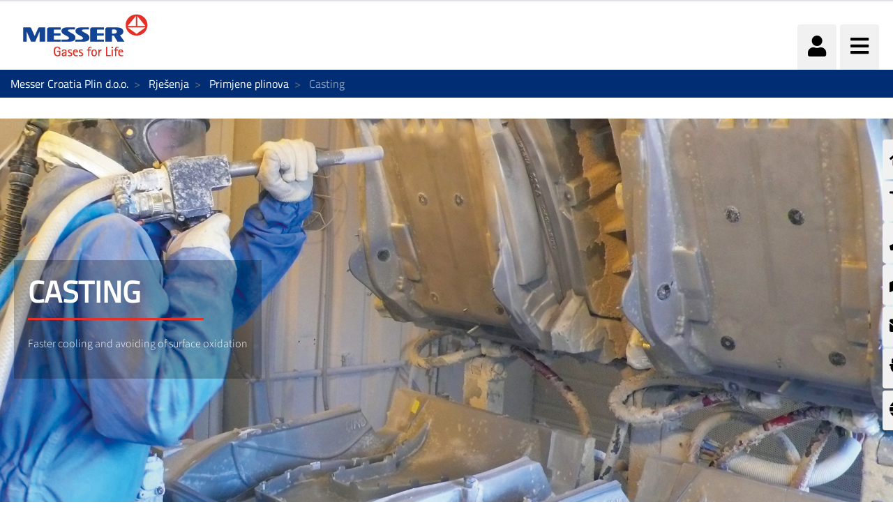

--- FILE ---
content_type: text/javascript
request_url: https://www.messer.hr/combo?browserId=other&minifierType=js&languageId=hr_HR&b=7110&t=1768320255508&/o/frontend-js-web/aui/widget-uievents/widget-uievents.js&/o/frontend-js-web/aui/yui-throttle/yui-throttle.js&/o/frontend-js-web/aui/aui-base-core/aui-base-core.js&/o/frontend-js-web/aui/aui-base-lang/aui-base-lang.js&/o/frontend-js-web/aui/aui-classnamemanager/aui-classnamemanager.js&/o/frontend-js-web/aui/aui-component/aui-component.js&/o/frontend-js-web/aui/aui-debounce/aui-debounce.js&/o/frontend-js-web/aui/aui-delayed-task-deprecated/aui-delayed-task-deprecated.js&/o/frontend-js-web/aui/aui-event-base/aui-event-base.js&/o/frontend-js-web/aui/aui-event-input/aui-event-input.js&/o/frontend-js-web/aui/aui-form-validator/aui-form-validator.js&/o/frontend-js-web/aui/aui-node-base/aui-node-base.js&/o/frontend-js-web/aui/aui-node-html5/aui-node-html5.js&/o/frontend-js-web/aui/aui-selector/aui-selector.js&/o/frontend-js-web/aui/aui-timer/aui-timer.js&/o/frontend-js-web/liferay/dependency.js&/o/frontend-js-web/liferay/dom_task_runner.js&/o/frontend-js-web/liferay/events.js&/o/frontend-js-web/liferay/language.js&/o/frontend-js-web/liferay/lazy_load.js&/o/frontend-js-web/liferay/liferay.js&/o/frontend-js-web/liferay/util.js&/o/frontend-js-web/liferay/global.bundle.js&/o/frontend-js-web/liferay/portal.js&/o/frontend-js-web/liferay/portlet.js&/o/frontend-js-web/liferay/workflow.js&/o/frontend-js-web/liferay/address.js&/o/frontend-js-web/liferay/form.js&/o/frontend-js-web/liferay/form_placeholders.js&/o/frontend-js-web/liferay/icon.js&/o/frontend-js-web/liferay/menu.js&/o/frontend-js-web/liferay/notice.js&/o/frontend-js-web/liferay/poller.js&/o/frontend-js-web/aui/async-queue/async-queue.js&/o/frontend-js-web/aui/base-build/base-build.js&/o/frontend-js-web/aui/cookie/cookie.js&/o/frontend-js-web/aui/event-touch/event-touch.js&/o/frontend-js-web/aui/overlay/overlay.js&/o/frontend-js-web/aui/querystring-stringify/querystring-stringify.js&/o/frontend-js-web/aui/widget-child/widget-child.js
body_size: 498674
content:
YUI.add('widget-uievents', function (Y, NAME) {

/**
 * Support for Widget UI Events (Custom Events fired by the widget, which wrap the underlying DOM events - e.g. widget:click, widget:mousedown)
 *
 * @module widget
 * @submodule widget-uievents
 */

var BOUNDING_BOX = "boundingBox",
    Widget = Y.Widget,
    RENDER = "render",
    L = Y.Lang,
    EVENT_PREFIX_DELIMITER = ":",

    //  Map of Node instances serving as a delegation containers for a specific
    //  event type to Widget instances using that delegation container.
    _uievts = Y.Widget._uievts = Y.Widget._uievts || {};

Y.mix(Widget.prototype, {

    /**
     * Destructor logic for UI event infrastructure,
     * invoked during Widget destruction.
     *
     * @method _destroyUIEvents
     * @for Widget
     * @private
     */
    _destroyUIEvents: function() {

        var widgetGuid = Y.stamp(this, true);

        Y.each(_uievts, function (info, key) {
            if (info.instances[widgetGuid]) {
                //  Unregister this Widget instance as needing this delegated
                //  event listener.
                delete info.instances[widgetGuid];

                //  There are no more Widget instances using this delegated
                //  event listener, so detach it.

                if (Y.Object.isEmpty(info.instances)) {
                    info.handle.detach();

                    if (_uievts[key]) {
                        delete _uievts[key];
                    }
                }
            }
        });
    },

    /**
     * Map of DOM events that should be fired as Custom Events by the
     * Widget instance.
     *
     * @property UI_EVENTS
     * @for Widget
     * @type Object
     */
    UI_EVENTS: Y.Node.DOM_EVENTS,

    /**
     * Returns the node on which to bind delegate listeners.
     *
     * @method _getUIEventNode
     * @for Widget
     * @protected
     */
    _getUIEventNode: function () {
        return this.get(BOUNDING_BOX);
    },

    /**
     * Binds a delegated DOM event listener of the specified type to the
     * Widget's outtermost DOM element to facilitate the firing of a Custom
     * Event of the same type for the Widget instance.
     *
     * @method _createUIEvent
     * @for Widget
     * @param type {String} String representing the name of the event
     * @private
     */
    _createUIEvent: function (type) {

        var uiEvtNode = this._getUIEventNode(),
            key = (Y.stamp(uiEvtNode) + type),
            info = _uievts[key],
            handle;

        //  For each Node instance: Ensure that there is only one delegated
        //  event listener used to fire Widget UI events.

        if (!info) {

            handle = uiEvtNode.delegate(type, function (evt) {

                var widget = Widget.getByNode(this);

                // Widget could be null if node instance belongs to
                // another Y instance.

                if (widget) {
                    if (widget._filterUIEvent(evt)) {
                        widget.fire(evt.type, { domEvent: evt });
                    }
                }

            }, "." + Y.Widget.getClassName());

            _uievts[key] = info = { instances: {}, handle: handle };
        }

        //  Register this Widget as using this Node as a delegation container.
        info.instances[Y.stamp(this)] = 1;
    },

    /**
     * This method is used to determine if we should fire
     * the UI Event or not. The default implementation makes sure
     * that for nested delegates (nested unrelated widgets), we don't
     * fire the UI event listener more than once at each level.
     *
     * <p>For example, without the additional filter, if you have nested
     * widgets, each widget will have a delegate listener. If you
     * click on the inner widget, the inner delegate listener's
     * filter will match once, but the outer will match twice
     * (based on delegate's design) - once for the inner widget,
     * and once for the outer.</p>
     *
     * @method _filterUIEvent
     * @for Widget
     * @param {DOMEventFacade} evt
     * @return {boolean} true if it's OK to fire the custom UI event, false if not.
     * @private
     *
     */
    _filterUIEvent: function(evt) {
        // Either it's hitting this widget's delegate container (and not some other widget's),
        // or the container it's hitting is handling this widget's ui events.
        return (evt.currentTarget.compareTo(evt.container) || evt.container.compareTo(this._getUIEventNode()));
    },

    /**
     * Determines if the specified event is a UI event.
     *
     * @private
     * @method _isUIEvent
     * @for Widget
     * @param type {String} String representing the name of the event
     * @return {String} Event Returns the name of the UI Event, otherwise
     * undefined.
     */
    _getUIEvent: function (type) {

        if (L.isString(type)) {
            var sType = this.parseType(type)[1],
                iDelim,
                returnVal;

            if (sType) {
                // TODO: Get delimiter from ET, or have ET support this.
                iDelim = sType.indexOf(EVENT_PREFIX_DELIMITER);
                if (iDelim > -1) {
                    sType = sType.substring(iDelim + EVENT_PREFIX_DELIMITER.length);
                }

                if (this.UI_EVENTS[sType]) {
                    returnVal = sType;
                }
            }

            return returnVal;
        }
    },

    /**
     * Sets up infrastructure required to fire a UI event.
     *
     * @private
     * @method _initUIEvent
     * @for Widget
     * @param type {String} String representing the name of the event
     * @return {String}
     */
    _initUIEvent: function (type) {
        var sType = this._getUIEvent(type),
            queue = this._uiEvtsInitQueue || {};

        if (sType && !queue[sType]) {

            this._uiEvtsInitQueue = queue[sType] = 1;

            this.after(RENDER, function() {
                this._createUIEvent(sType);
                delete this._uiEvtsInitQueue[sType];
            });
        }
    },

    //  Override of "on" from Base to facilitate the firing of Widget events
    //  based on DOM events of the same name/type (e.g. "click", "mouseover").
    //  Temporary solution until we have the ability to listen to when
    //  someone adds an event listener (bug 2528230)
    on: function (type) {
        this._initUIEvent(type);
        return Widget.superclass.on.apply(this, arguments);
    },

    //  Override of "publish" from Base to facilitate the firing of Widget events
    //  based on DOM events of the same name/type (e.g. "click", "mouseover").
    //  Temporary solution until we have the ability to listen to when
    //  someone publishes an event (bug 2528230)
    publish: function (type, config) {
        var sType = this._getUIEvent(type);
        if (sType && config && config.defaultFn) {
            this._initUIEvent(sType);
        }
        return Widget.superclass.publish.apply(this, arguments);
    }

}, true); // overwrite existing EventTarget methods


}, 'patched-v3.18.1', {"requires": ["node-event-delegate", "widget-base"]});

YUI.add('yui-throttle', function (Y, NAME) {

/**
Throttles a call to a method based on the time between calls. This method is attached
to the `Y` object and is <a href="../classes/YUI.html#method_throttle">documented there</a>.

    var fn = Y.throttle(function() {
        counter++;
    });

    for (i; i< 35000; i++) {
        out++;
        fn();
    }


@module yui
@submodule yui-throttle
*/

/*! Based on work by Simon Willison: http://gist.github.com/292562 */
/**
 * Throttles a call to a method based on the time between calls.
 * @method throttle
 * @for YUI
 * @param fn {function} The function call to throttle.
 * @param ms {Number} The number of milliseconds to throttle the method call.
 * Can set globally with Y.config.throttleTime or by call. Passing a -1 will
 * disable the throttle. Defaults to 150.
 * @return {function} Returns a wrapped function that calls fn throttled.
 * @since 3.1.0
 */
Y.throttle = function(fn, ms) {
    ms = (ms) ? ms : (Y.config.throttleTime || 150);

    if (ms === -1) {
        return function() {
            fn.apply(this, arguments);
        };
    }

    var last = Y.Lang.now();

    return function() {
        var now = Y.Lang.now();
        if (now - last > ms) {
            last = now;
            fn.apply(this, arguments);
        }
    };
};


}, 'patched-v3.18.1', {"requires": ["yui-base"]});

YUI.add('aui-base-core', function (A, NAME) {

var Y = A;
YUI.Env.aliases = YUI.Env.aliases || {};
Y.mix(YUI.Env.aliases, {
    "aui-autosize": ["aui-autosize-iframe"],
    "aui-base": ["oop","yui-throttle","aui-classnamemanager","aui-debounce","aui-base-core","aui-base-lang","aui-node-base"],
    "aui-base-deprecated": ["aui-base","aui-node","aui-component","aui-delayed-task-deprecated","aui-selector","aui-event-base"],
    "aui-button": ["aui-button-core"],
    "aui-collection": ["aui-map","aui-set","aui-linkedset"],
    "aui-color-picker-deprecated": ["aui-color-picker-base-deprecated","aui-color-picker-grid-plugin-deprecated"],
    "aui-datasource-control-deprecated": ["aui-datasource-control-base-deprecated","aui-input-text-control-deprecated"],
    "aui-datatable": ["aui-datatable-edit","aui-datatable-highlight","aui-datatable-selection","aui-datatable-property-list"],
    "aui-datatable-edit": ["datatable-base","calendar","overlay","sortable","aui-datatype","aui-toolbar","aui-form-validator","aui-datatable-base-cell-editor","aui-datatable-base-options-cell-editor","aui-datatable-cell-editor-support","aui-datatable-core","aui-datatable-checkbox-cell-editor","aui-datatable-date-cell-editor","aui-datatable-dropdown-cell-editor","aui-datatable-radio-cell-editor","aui-datatable-text-cell-editor","aui-datatable-text-area-cell-editor"],
    "aui-datepicker-deprecated": ["aui-datepicker-base-deprecated","aui-datepicker-select-deprecated"],
    "aui-event": ["aui-event-base"],
    "aui-form-deprecated": ["aui-form-base-deprecated","aui-form-combobox-deprecated","aui-form-field-deprecated","aui-form-select-deprecated","aui-form-textarea-deprecated","aui-form-textfield-deprecated"],
    "aui-io": ["aui-io-request"],
    "aui-io-deprecated": ["aui-io-request","aui-io-plugin-deprecated"],
    "aui-node": ["aui-node-base"],
    "aui-overlay-deprecated": ["aui-overlay-base-deprecated","aui-overlay-context-deprecated","aui-overlay-context-panel-deprecated","aui-overlay-manager-deprecated","aui-overlay-mask-deprecated"],
    "aui-rating": ["aui-rating-base","aui-rating-thumb"],
    "aui-resize-deprecated": ["aui-resize-base-deprecated","aui-resize-constrain-deprecated"],
    "aui-scheduler": ["event-gestures","aui-scheduler-base","aui-scheduler-event-recorder","aui-scheduler-view-agenda","aui-scheduler-view-day","aui-scheduler-view-month","aui-scheduler-view-table-dd","aui-scheduler-view-table","aui-scheduler-view-week","aui-viewport"],
    "aui-search": ["aui-search-tst"],
    "aui-sortable": ["aui-sortable-layout","aui-sortable-list"],
    "aui-surface": ["aui-surface-app","aui-surface-screen"],
    "aui-toggler": ["aui-toggler-base","aui-toggler-delegate"],
    "aui-tooltip": ["aui-tooltip-base","aui-tooltip-delegate"],
    "aui-tpl-snippets-deprecated": ["aui-tpl-snippets-base-deprecated","aui-tpl-snippets-checkbox-deprecated","aui-tpl-snippets-input-deprecated","aui-tpl-snippets-select-deprecated","aui-tpl-snippets-textarea-deprecated"],
    "aui-tree": ["aui-tree-data","aui-tree-io","aui-tree-node","aui-tree-paginator","aui-tree-view"],
    "aui-widget": ["aui-widget-cssclass","aui-widget-toolbars"],
    "aui-widget-core": ["aui-widget-cssclass"]
});
/* This file is auto-generated by (yogi loader --yes --mix --js js/aui-loader.js --json js/aui-loader.json --start ../) */

/*jshint maxlen:900, eqeqeq: false */

/**
 * YUI 3 module metadata
 * @module loader
 * @submodule loader-yui3
 */
YUI.Env[Y.version].modules = YUI.Env[Y.version].modules || {};
Y.mix(YUI.Env[Y.version].modules, {
    "aui-ace-autocomplete-base": {
        "requires": [
            "aui-ace-editor"
        ]
    },
    "aui-ace-autocomplete-freemarker": {
        "requires": [
            "aui-ace-autocomplete-templateprocessor"
        ]
    },
    "aui-ace-autocomplete-list": {
        "requires": [
            "aui-ace-autocomplete-base",
            "overlay",
            "widget-autohide"
        ],
        "skinnable": true
    },
    "aui-ace-autocomplete-plugin": {
        "requires": [
            "aui-ace-autocomplete-list",
            "plugin"
        ]
    },
    "aui-ace-autocomplete-templateprocessor": {
        "requires": [
            "aui-ace-autocomplete-base"
        ]
    },
    "aui-ace-autocomplete-velocity": {
        "requires": [
            "aui-ace-autocomplete-templateprocessor"
        ]
    },
    "aui-ace-editor": {
        "requires": [
            "aui-node",
            "aui-component"
        ]
    },
    "aui-affix": {
        "requires": [
            "base",
            "node-screen",
            "aui-node"
        ]
    },
    "aui-alert": {
        "requires": [
            "aui-aria",
            "aui-classnamemanager",
            "aui-widget-cssclass",
            "aui-widget-transition",
            "timers",
            "widget",
            "widget-stdmod"
        ],
        "skinnable": true
    },
    "aui-aria": {
        "requires": [
            "plugin",
            "aui-component"
        ]
    },
    "aui-aria-table-sortable": {
        "requires": [
            "aui-aria"
        ]
    },
    "aui-arraysort": {
        "requires": [
            "arraysort"
        ]
    },
    "aui-audio": {
        "requires": [
            "aui-aria",
            "aui-node",
            "aui-component",
            "node-event-html5",
            "querystring-stringify-simple"
        ],
        "skinnable": true
    },
    "aui-autocomplete-deprecated": {
        "requires": [
            "aui-base-deprecated",
            "aui-overlay-base-deprecated",
            "datasource",
            "dataschema",
            "aui-form-combobox-deprecated"
        ],
        "skinnable": true
    },
    "aui-autosize": {
        "use": [
            "aui-autosize-iframe"
        ]
    },
    "aui-autosize-deprecated": {
        "requires": [
            "event-valuechange",
            "plugin",
            "aui-base-deprecated"
        ],
        "skinnable": true
    },
    "aui-autosize-iframe": {
        "requires": [
            "plugin",
            "aui-component",
            "aui-timer",
            "aui-node-base"
        ]
    },
    "aui-base": {
        "use": [
            "oop",
            "yui-throttle",
            "aui-classnamemanager",
            "aui-debounce",
            "aui-base-core",
            "aui-base-lang",
            "aui-node-base"
        ]
    },
    "aui-base-core": {},
    "aui-base-deprecated": {
        "use": [
            "aui-base",
            "aui-node",
            "aui-component",
            "aui-delayed-task-deprecated",
            "aui-selector",
            "aui-event-base"
        ]
    },
    "aui-base-html5-shiv": {
        "condition": {
            "name": "aui-base-html5-shiv",
            "trigger": "node-base",
            "ua": "ie"
        }
    },
    "aui-base-lang": {},
    "aui-boolean-data-editor": {
        "requires": [
            "aui-button-switch",
            "aui-data-editor"
        ]
    },
    "aui-button": {
        "use": [
            "aui-button-core"
        ]
    },
    "aui-button-core": {
        "requires": [
            "button",
            "button-group",
            "button-plugin",
            "aui-component",
            "aui-widget-cssclass",
            "aui-widget-toggle"
        ],
        "skinnable": true
    },
    "aui-button-item-deprecated": {
        "requires": [
            "aui-base-deprecated",
            "aui-state-interaction-deprecated",
            "widget-child"
        ],
        "skinnable": true
    },
    "aui-button-search-cancel": {
        "requires": [
            "array-invoke",
            "base",
            "base-build",
            "event-focus",
            "event-move",
            "event-resize",
            "node-screen",
            "node-event-delegate",
            "aui-node-base",
            "aui-classnamemanager",
            "aui-event-input"
        ]
    },
    "aui-button-switch": {
        "requires": [
            "aui-node-base",
            "base-build",
            "event-key",
            "transition",
            "widget"
        ],
        "skinnable": true
    },
    "aui-carousel": {
        "requires": [
            "anim",
            "aui-event",
            "aui-image-viewer-base",
            "aui-image-viewer-slideshow",
            "node-event-delegate",
            "node-focusmanager"
        ],
        "skinnable": true
    },
    "aui-carousel-mobile-touch": {
        "condition": {
            "name": "aui-carousel-mobile-touch",
            "test": function(A) {
    return A.UA.mobile && A.UA.touchEnabled;
},
            "trigger": "aui-carousel"
        },
        "requires": [
            "base-build",
            "aui-carousel"
        ]
    },
    "aui-carousel-swipe": {
        "condition": {
            "name": "aui-carousel-swipe",
            "trigger": "aui-carousel",
            "ua": "touchEnabled"
        },
        "requires": [
            "aui-carousel",
            "aui-widget-swipe",
            "base-build"
        ],
        "skinnable": true
    },
    "aui-char-counter": {
        "requires": [
            "aui-aria",
            "aui-node",
            "aui-event-input",
            "aui-component"
        ]
    },
    "aui-chart-deprecated": {
        "requires": [
            "datasource",
            "json",
            "aui-swf-deprecated"
        ]
    },
    "aui-classnamemanager": {
        "requires": [
            "classnamemanager"
        ]
    },
    "aui-collection": {
        "use": [
            "aui-map",
            "aui-set",
            "aui-linkedset"
        ]
    },
    "aui-color-palette": {
        "requires": [
            "array-extras",
            "aui-palette",
            "color-base",
            "node-core",
            "aui-widget-cssclass",
            "aui-widget-toggle"
        ],
        "skinnable": true
    },
    "aui-color-picker-base": {
        "requires": [
            "aui-color-palette",
            "aui-hsva-palette-modal",
            "event-outside"
        ],
        "skinnable": true
    },
    "aui-color-picker-base-deprecated": {
        "requires": [
            "dd-drag",
            "panel",
            "slider",
            "aui-button-item-deprecated",
            "aui-color-util-deprecated",
            "aui-form-base-deprecated",
            "aui-overlay-context-deprecated"
        ],
        "skinnable": true
    },
    "aui-color-picker-deprecated": {
        "use": [
            "aui-color-picker-base-deprecated",
            "aui-color-picker-grid-plugin-deprecated"
        ]
    },
    "aui-color-picker-grid-plugin-deprecated": {
        "requires": [
            "plugin",
            "aui-color-picker-base-deprecated"
        ],
        "skinnable": true
    },
    "aui-color-picker-popover": {
        "requires": [
            "aui-color-picker-base",
            "aui-popover",
            "aui-widget-cssclass",
            "aui-widget-toggle"
        ],
        "skinnable": true
    },
    "aui-color-util-deprecated": {
        "requires": []
    },
    "aui-component": {
        "requires": [
            "aui-classnamemanager",
            "aui-widget-cssclass",
            "aui-widget-toggle",
            "base-build",
            "widget-base"
        ]
    },
    "aui-css": {
        "type": "css"
    },
    "aui-data-editor": {
        "requires": [
            "aui-classnamemanager",
            "base-build",
            "node-base"
        ],
        "skinnable": true
    },
    "aui-data-set-deprecated": {
        "requires": [
            "oop",
            "collection",
            "base"
        ]
    },
    "aui-datasource-control-base-deprecated": {
        "requires": [
            "datasource",
            "dataschema",
            "aui-base-deprecated"
        ]
    },
    "aui-datasource-control-deprecated": {
        "use": [
            "aui-datasource-control-base-deprecated",
            "aui-input-text-control-deprecated"
        ]
    },
    "aui-datatable": {
        "use": [
            "aui-datatable-edit",
            "aui-datatable-highlight",
            "aui-datatable-selection",
            "aui-datatable-property-list"
        ]
    },
    "aui-datatable-base-cell-editor": {
        "requires": [
            "datatable-base",
            "overlay"
        ],
        "skinnable": true
    },
    "aui-datatable-base-options-cell-editor": {
        "requires": [
            "aui-datatable-base-cell-editor",
            "escape"
        ],
        "skinnable": true
    },
    "aui-datatable-body": {
        "requires": [
            "aui-classnamemanager",
            "datatable-base",
            "event-key",
            "aui-event-base"
        ]
    },
    "aui-datatable-cell-editor-support": {
        "requires": [
            "datatable-base"
        ]
    },
    "aui-datatable-checkbox-cell-editor": {
        "requires": [
            "aui-datatable-base-options-cell-editor"
        ]
    },
    "aui-datatable-core": {
        "requires": [
            "aui-datatable-body",
            "datatable-base",
            "event-key",
            "aui-event-base"
        ],
        "skinnable": true
    },
    "aui-datatable-date-cell-editor": {
        "requires": [
            "aui-datatable-base-options-cell-editor"
        ]
    },
    "aui-datatable-dropdown-cell-editor": {
        "requires": [
            "aui-datatable-base-options-cell-editor"
        ]
    },
    "aui-datatable-edit": {
        "use": [
            "datatable-base",
            "calendar",
            "overlay",
            "sortable",
            "aui-datatype",
            "aui-toolbar",
            "aui-form-validator",
            "aui-datatable-base-cell-editor",
            "aui-datatable-base-options-cell-editor",
            "aui-datatable-cell-editor-support",
            "aui-datatable-core",
            "aui-datatable-checkbox-cell-editor",
            "aui-datatable-date-cell-editor",
            "aui-datatable-dropdown-cell-editor",
            "aui-datatable-radio-cell-editor",
            "aui-datatable-text-cell-editor",
            "aui-datatable-text-area-cell-editor"
        ]
    },
    "aui-datatable-highlight": {
        "requires": [
            "aui-datatable-selection"
        ],
        "skinnable": true
    },
    "aui-datatable-property-list": {
        "requires": [
            "datatable-scroll",
            "datatable-sort",
            "aui-datatable-core",
            "aui-datatable-edit",
            "aui-datatable-highlight",
            "aui-datatable-selection",
            "aui-widget-cssclass",
            "aui-widget-toggle"
        ],
        "skinnable": true
    },
    "aui-datatable-radio-cell-editor": {
        "requires": [
            "aui-datatable-base-options-cell-editor"
        ]
    },
    "aui-datatable-selection": {
        "requires": [
            "aui-datatable-core"
        ],
        "skinnable": true
    },
    "aui-datatable-text-area-cell-editor": {
        "requires": [
            "aui-datatable-base-options-cell-editor"
        ]
    },
    "aui-datatable-text-cell-editor": {
        "requires": [
            "aui-datatable-base-options-cell-editor"
        ]
    },
    "aui-datatype": {
        "requires": [
            "datatype",
            "aui-datatype-date-parse"
        ]
    },
    "aui-datatype-date-parse": {
        "requires": [
            "aui-base-lang",
            "datatype-date-format",
            "datatype-date-parse",
            "intl"
        ]
    },
    "aui-datepicker": {
        "requires": [
            "aui-aria",
            "aui-datepicker-delegate",
            "aui-datepicker-popover",
            "base",
            "base-build",
            "calendar"
        ],
        "skinnable": true
    },
    "aui-datepicker-base-deprecated": {
        "requires": [
            "calendar",
            "aui-datatype",
            "aui-overlay-context-deprecated"
        ],
        "skinnable": true
    },
    "aui-datepicker-delegate": {
        "requires": [
            "aui-datatype-date-parse",
            "aui-event-input",
            "event-focus",
            "node-event-delegate"
        ]
    },
    "aui-datepicker-deprecated": {
        "skinnable": true,
        "use": [
            "aui-datepicker-base-deprecated",
            "aui-datepicker-select-deprecated"
        ]
    },
    "aui-datepicker-native": {
        "requires": [
            "aui-datepicker-delegate",
            "aui-node-base",
            "base",
            "base-build"
        ]
    },
    "aui-datepicker-popover": {
        "requires": [
            "aui-classnamemanager",
            "aui-popover"
        ]
    },
    "aui-datepicker-select-deprecated": {
        "requires": [
            "aui-datepicker-base-deprecated",
            "aui-button-item-deprecated"
        ],
        "skinnable": true
    },
    "aui-debounce": {},
    "aui-delayed-task-deprecated": {
        "requires": [
            "yui-base"
        ]
    },
    "aui-diagram-builder": {
        "requires": [
            "aui-aria",
            "aui-map",
            "aui-property-builder",
            "aui-diagram-builder-connector",
            "aui-property-builder-settings",
            "aui-diagram-node-condition",
            "aui-diagram-node-end",
            "aui-diagram-node-fork",
            "aui-diagram-node-join",
            "aui-diagram-node-start",
            "aui-diagram-node-state",
            "aui-diagram-node-task",
            "overlay"
        ],
        "skinnable": true
    },
    "aui-diagram-builder-connector": {
        "requires": [
            "arraylist-add",
            "arraylist-filter",
            "escape",
            "json",
            "graphics",
            "dd"
        ],
        "skinnable": true
    },
    "aui-diagram-node": {
        "requires": [
            "aui-aria",
            "aui-diagram-node-manager-base",
            "escape",
            "overlay"
        ]
    },
    "aui-diagram-node-condition": {
        "requires": [
            "aui-diagram-node-state"
        ]
    },
    "aui-diagram-node-end": {
        "requires": [
            "aui-diagram-node-state"
        ]
    },
    "aui-diagram-node-fork": {
        "requires": [
            "aui-diagram-node-state"
        ]
    },
    "aui-diagram-node-join": {
        "requires": [
            "aui-diagram-node-state"
        ]
    },
    "aui-diagram-node-manager-base": {
        "requires": [
            "base"
        ]
    },
    "aui-diagram-node-start": {
        "requires": [
            "aui-diagram-node-state"
        ]
    },
    "aui-diagram-node-state": {
        "requires": [
            "aui-diagram-node"
        ]
    },
    "aui-diagram-node-task": {
        "requires": [
            "aui-diagram-node-state"
        ]
    },
    "aui-dialog-iframe-deprecated": {
        "requires": [
            "plugin",
            "array-invoke",
            "aui-base-deprecated",
            "aui-loading-mask-deprecated"
        ],
        "skinnable": true
    },
    "aui-dropdown": {
        "requires": [
            "event-delegate",
            "event-key",
            "event-outside",
            "node-focusmanager",
            "widget",
            "widget-stack",
            "aui-classnamemanager",
            "aui-node",
            "aui-widget-cssclass",
            "aui-widget-toggle",
            "aui-widget-trigger"
        ],
        "skinnable": true
    },
    "aui-editable-deprecated": {
        "requires": [
            "aui-base-deprecated",
            "aui-form-combobox-deprecated",
            "escape",
            "event-resize"
        ],
        "skinnable": true
    },
    "aui-event": {
        "use": [
            "aui-event-base"
        ]
    },
    "aui-event-base": {
        "requires": [
            "event-base"
        ]
    },
    "aui-event-delegate-change": {
        "condition": {
            "name": "aui-event-delegate-change",
            "trigger": "event-base-ie",
            "ua": "ie"
        },
        "requires": [
            "aui-event-base",
            "event-delegate",
            "event-synthetic"
        ]
    },
    "aui-event-delegate-submit": {
        "condition": {
            "name": "aui-event-delegate-submit",
            "trigger": "event-base-ie",
            "ua": "ie"
        },
        "requires": [
            "aui-event-base",
            "event-delegate",
            "event-synthetic"
        ]
    },
    "aui-event-input": {
        "condition": {
            "name": "aui-event-input",
            "test": function(A) {
    var supportsDOMEvent = A.supportsDOMEvent,
        testFeature = A.Features.test,
        addFeature = A.Features.add;

    if (testFeature('event', 'input') === undefined) {
        addFeature('event', 'input', {
            test: function() {
                return supportsDOMEvent(document.createElement('textarea'), 'input') && (!A.UA.ie || A.UA.ie > 9);
            }
        });
    }

    return !testFeature('event', 'input');
},
            "trigger": "aui-event-base"
        },
        "requires": [
            "aui-event-base",
            "event-delegate",
            "event-synthetic",
            "timers"
        ]
    },
    "aui-form-base-deprecated": {
        "requires": [
            "io-form",
            "querystring-parse",
            "aui-base-deprecated",
            "aui-data-set-deprecated",
            "aui-form-field-deprecated"
        ]
    },
    "aui-form-builder": {
        "requires": [
            "aui-modal",
            "aui-layout",
            "aui-form-builder-field-list",
            "aui-form-builder-field-toolbar",
            "aui-form-builder-field-type",
            "aui-form-builder-field-types",
            "aui-form-builder-layout-builder",
            "aui-form-builder-page-manager",
            "aui-form-builder-settings-modal",
            "event-focus",
            "event-tap"
        ],
        "skinnable": true
    },
    "aui-form-builder-available-field-deprecated": {
        "requires": [
            "aui-property-builder-available-field"
        ]
    },
    "aui-form-builder-deprecated": {
        "requires": [
            "aui-button",
            "aui-collection",
            "aui-form-builder-available-field-deprecated",
            "aui-form-builder-field-deprecated",
            "aui-form-builder-field-button-deprecated",
            "aui-form-builder-field-checkbox-deprecated",
            "aui-form-builder-field-fieldset-deprecated",
            "aui-form-builder-field-file-upload-deprecated",
            "aui-form-builder-field-multiple-choice-deprecated",
            "aui-form-builder-field-radio-deprecated",
            "aui-form-builder-field-select-deprecated",
            "aui-form-builder-field-text-deprecated",
            "aui-form-builder-field-textarea-deprecated",
            "aui-property-builder",
            "aui-property-builder-settings",
            "aui-sortable-list",
            "aui-tabview",
            "aui-tooltip-base",
            "escape",
            "transition"
        ],
        "skinnable": true
    },
    "aui-form-builder-field-base": {
        "requires": [
            "aui-classnamemanager",
            "aui-node-base",
            "aui-text-data-editor",
            "aui-toggler",
            "base",
            "node-base"
        ],
        "skinnable": true
    },
    "aui-form-builder-field-button-deprecated": {
        "requires": [
            "aui-form-builder-field-deprecated"
        ]
    },
    "aui-form-builder-field-checkbox-deprecated": {
        "requires": [
            "aui-form-builder-field-deprecated"
        ]
    },
    "aui-form-builder-field-choice": {
        "requires": [
            "aui-boolean-data-editor",
            "aui-options-data-editor",
            "aui-tabs-data-editor",
            "aui-form-builder-field-base",
            "aui-form-field-choice"
        ]
    },
    "aui-form-builder-field-deprecated": {
        "requires": [
            "panel",
            "aui-datatype",
            "aui-datatable-edit",
            "aui-property-builder-field-support"
        ],
        "skinnable": true
    },
    "aui-form-builder-field-fieldset-deprecated": {
        "requires": [
            "aui-form-builder-field-deprecated"
        ]
    },
    "aui-form-builder-field-file-upload-deprecated": {
        "requires": [
            "aui-form-builder-field-deprecated"
        ]
    },
    "aui-form-builder-field-list": {
        "requires": [
            "aui-form-builder-field-type",
            "aui-form-builder-field-types",
            "aui-form-builder-layout-builder"
        ],
        "skinnable": true
    },
    "aui-form-builder-field-multiple-choice-deprecated": {
        "requires": [
            "aui-form-builder-field-deprecated"
        ]
    },
    "aui-form-builder-field-radio-deprecated": {
        "requires": [
            "aui-form-builder-field-deprecated"
        ]
    },
    "aui-form-builder-field-select-deprecated": {
        "requires": [
            "aui-form-builder-field-deprecated"
        ]
    },
    "aui-form-builder-field-sentence": {
        "requires": [
            "aui-form-builder-field-base",
            "aui-form-field"
        ]
    },
    "aui-form-builder-field-text": {
        "requires": [
            "aui-boolean-data-editor",
            "aui-radio-group-data-editor",
            "aui-form-builder-field-base",
            "aui-form-field-text"
        ]
    },
    "aui-form-builder-field-text-deprecated": {
        "requires": [
            "aui-form-builder-field-deprecated"
        ]
    },
    "aui-form-builder-field-textarea-deprecated": {
        "requires": [
            "aui-form-builder-field-deprecated"
        ]
    },
    "aui-form-builder-field-toolbar": {
        "requires": [
            "aui-classnamemanager",
            "base",
            "node-base"
        ],
        "skinnable": true
    },
    "aui-form-builder-field-type": {
        "requires": [
            "base",
            "node-base"
        ],
        "skinnable": true
    },
    "aui-form-builder-field-types": {
        "requires": [
            "aui-classnamemanager",
            "aui-form-builder-field-types-modal",
            "base",
            "node-base"
        ],
        "skinnable": true
    },
    "aui-form-builder-field-types-modal": {
        "requires": [
            "aui-modal"
        ],
        "skinnable": true
    },
    "aui-form-builder-layout-builder": {
        "requires": [
            "aui-classnamemanager",
            "aui-layout-builder",
            "aui-modal",
            "base",
            "node-base"
        ],
        "skinnable": true
    },
    "aui-form-builder-page-manager": {
        "requires": [
            "aui-pagination",
            "aui-popover",
            "aui-tabview",
            "base",
            "event-valuechange",
            "node-base"
        ],
        "skinnable": true
    },
    "aui-form-builder-settings-modal": {
        "requires": [
            "aui-classnamemanager",
            "aui-modal",
            "base",
            "node-base"
        ],
        "skinnable": true
    },
    "aui-form-combobox-deprecated": {
        "requires": [
            "aui-form-textarea-deprecated",
            "aui-toolbar"
        ],
        "skinnable": true
    },
    "aui-form-deprecated": {
        "use": [
            "aui-form-base-deprecated",
            "aui-form-combobox-deprecated",
            "aui-form-field-deprecated",
            "aui-form-select-deprecated",
            "aui-form-textarea-deprecated",
            "aui-form-textfield-deprecated"
        ]
    },
    "aui-form-field": {
        "requires": [
            "aui-classnamemanager",
            "aui-node-base",
            "base-build"
        ],
        "skinnable": true
    },
    "aui-form-field-choice": {
        "requires": [
            "aui-form-field-required"
        ],
        "skinnable": true
    },
    "aui-form-field-deprecated": {
        "requires": [
            "aui-base-deprecated",
            "aui-component"
        ]
    },
    "aui-form-field-required": {
        "requires": [
            "aui-form-field"
        ]
    },
    "aui-form-field-text": {
        "requires": [
            "aui-form-field-required"
        ],
        "skinnable": true
    },
    "aui-form-select-deprecated": {
        "requires": [
            "aui-form-field-deprecated"
        ]
    },
    "aui-form-textarea-deprecated": {
        "requires": [
            "node-pluginhost",
            "aui-autosize-deprecated",
            "aui-form-textfield-deprecated"
        ]
    },
    "aui-form-textfield-deprecated": {
        "requires": [
            "aui-form-field-deprecated"
        ]
    },
    "aui-form-validator": {
        "requires": [
            "escape",
            "selector-css3",
            "node-event-delegate",
            "aui-node",
            "aui-component",
            "aui-event-input"
        ]
    },
    "aui-hsv-palette": {
        "requires": [
            "aui-classnamemanager",
            "aui-widget-cssclass",
            "aui-widget-toggle",
            "aui-event-input",
            "base-build",
            "clickable-rail",
            "color-hsv",
            "dd-constrain",
            "slider",
            "widget"
        ],
        "skinnable": true
    },
    "aui-hsva-palette": {
        "requires": [
            "aui-hsv-palette"
        ],
        "skinnable": true
    },
    "aui-hsva-palette-modal": {
        "requires": [
            "aui-hsva-palette",
            "aui-modal"
        ],
        "skinnable": true
    },
    "aui-image-cropper": {
        "requires": [
            "resize-base",
            "resize-constrain",
            "dd-constrain",
            "aui-node-base",
            "aui-component"
        ],
        "skinnable": true
    },
    "aui-image-viewer": {
        "requires": [
            "widget",
            "widget-modality",
            "widget-position",
            "widget-position-align",
            "widget-position-constrain",
            "widget-stack",
            "widget-stdmod",
            "aui-event",
            "aui-image-viewer-base",
            "aui-image-viewer-multiple",
            "aui-image-viewer-slideshow",
            "aui-node-base",
            "aui-widget-cssclass",
            "aui-widget-toggle"
        ],
        "skinnable": true
    },
    "aui-image-viewer-base": {
        "requires": [
            "anim",
            "aui-aria",
            "aui-classnamemanager",
            "aui-node",
            "aui-widget-responsive",
            "base-build",
            "imageloader",
            "node-base",
            "widget",
            "widget-stack"
        ],
        "skinnable": true
    },
    "aui-image-viewer-media": {
        "requires": [
            "plugin",
            "aui-component",
            "aui-image-viewer"
        ]
    },
    "aui-image-viewer-multiple": {
        "requires": [
            "base-build",
            "node-base",
            "aui-classnamemanager",
            "aui-image-viewer-base"
        ],
        "skinnable": true
    },
    "aui-image-viewer-multiple-swipe": {
        "condition": {
            "name": "aui-image-viewer-multiple-swipe",
            "trigger": "aui-image-viewer-multiple",
            "ua": "touchEnabled"
        },
        "requires": [
            "aui-image-viewer-multiple",
            "aui-image-viewer-swipe"
        ]
    },
    "aui-image-viewer-slideshow": {
        "requires": [
            "node",
            "aui-classnamemanager"
        ]
    },
    "aui-image-viewer-swipe": {
        "condition": {
            "name": "aui-image-viewer-swipe",
            "trigger": "aui-image-viewer-base",
            "ua": "touchEnabled"
        },
        "requires": [
            "event-resize",
            "aui-image-viewer-base",
            "aui-widget-swipe"
        ]
    },
    "aui-input-text-control-deprecated": {
        "requires": [
            "aui-base-deprecated",
            "aui-datasource-control-base-deprecated",
            "aui-form-combobox-deprecated"
        ]
    },
    "aui-io": {
        "use": [
            "aui-io-request"
        ]
    },
    "aui-io-deprecated": {
        "use": [
            "aui-io-request",
            "aui-io-plugin-deprecated"
        ]
    },
    "aui-io-plugin-deprecated": {
        "requires": [
            "aui-overlay-base-deprecated",
            "aui-parse-content",
            "aui-io-request",
            "aui-loading-mask-deprecated"
        ]
    },
    "aui-io-request": {
        "requires": [
            "io-base",
            "json",
            "plugin",
            "querystring-stringify",
            "aui-component"
        ]
    },
    "aui-io-request-deprecated": {
        "requires": [
            "io-base",
            "json",
            "plugin",
            "querystring-stringify",
            "aui-base-deprecated"
        ]
    },
    "aui-layout": {
        "requires": [
            "aui-layout-col",
            "aui-layout-row",
            "aui-node-base",
            "base-build",
            "datatype-number-parse",
            "event-resize"
        ]
    },
    "aui-layout-builder": {
        "requires": [
            "aui-classnamemanager",
            "aui-layout",
            "aui-layout-builder-add-col",
            "aui-layout-builder-add-row",
            "aui-layout-builder-move",
            "aui-layout-builder-remove-row",
            "aui-layout-builder-resize-col",
            "aui-node-base",
            "base-build",
            "node-event-delegate",
            "node-screen",
            "node-style"
        ]
    },
    "aui-layout-builder-add-col": {
        "requires": [
            "event-key",
            "node-base"
        ],
        "skinnable": true
    },
    "aui-layout-builder-add-row": {
        "requires": [
            "aui-node-base",
            "base-build",
            "node-scroll-info"
        ],
        "skinnable": true
    },
    "aui-layout-builder-move": {
        "requires": [
            "aui-node-base",
            "base-build"
        ],
        "skinnable": true
    },
    "aui-layout-builder-remove-row": {
        "requires": [
            "aui-node-base",
            "base-build"
        ],
        "skinnable": true
    },
    "aui-layout-builder-resize-col": {
        "requires": [
            "dd-constrain",
            "dd-delegate",
            "dd-drop-plugin",
            "dd-proxy",
            "event-mouseenter",
            "node-base"
        ],
        "skinnable": true
    },
    "aui-layout-col": {
        "requires": [
            "aui-classnamemanager",
            "aui-node-base",
            "base-build"
        ],
        "skinnable": true
    },
    "aui-layout-row": {
        "requires": [
            "array-invoke",
            "aui-node-base",
            "base-build"
        ],
        "skinnable": true
    },
    "aui-linkedset": {
        "requires": [
            "aui-set"
        ]
    },
    "aui-live-search-deprecated": {
        "requires": [
            "aui-base-deprecated"
        ]
    },
    "aui-loading-mask-deprecated": {
        "requires": [
            "plugin",
            "aui-overlay-mask-deprecated"
        ],
        "skinnable": true
    },
    "aui-map": {
        "requires": [
            "base-build"
        ]
    },
    "aui-menu": {
        "requires": [
            "base-build",
            "event-mouseenter",
            "event-resize",
            "widget",
            "widget-position",
            "widget-position-align",
            "widget-position-constrain",
            "widget-stack",
            "aui-classnamemanager",
            "aui-debounce",
            "aui-dropdown",
            "aui-menu-item"
        ],
        "skinnable": true
    },
    "aui-menu-item": {
        "requires": [
            "base-build",
            "node-base",
            "aui-classnamemanager",
            "aui-node",
            "aui-widget-shortcut"
        ]
    },
    "aui-messaging": {
        "requires": [
            "querystring",
            "aui-timer"
        ]
    },
    "aui-modal": {
        "requires": [
            "widget",
            "widget-autohide",
            "widget-buttons",
            "widget-modality",
            "widget-position",
            "widget-position-align",
            "widget-position-constrain",
            "widget-stack",
            "widget-stdmod",
            "dd-plugin",
            "dd-constrain",
            "timers",
            "aui-classnamemanager",
            "aui-widget-cssclass",
            "aui-widget-toggle",
            "aui-widget-toolbars"
        ],
        "skinnable": true
    },
    "aui-modal-resize": {
        "condition": {
            "name": "aui-modal-resize",
            "test": function(A) {
    return !A.UA.mobile;
},
            "trigger": "aui-modal"
        },
        "requires": [
            "aui-modal",
            "resize-plugin"
        ]
    },
    "aui-node": {
        "use": [
            "aui-node-base"
        ]
    },
    "aui-node-accessible": {
        "requires": [
            "aui-node-base",
            "event-custom-base"
        ]
    },
    "aui-node-base": {
        "requires": [
            "array-extras",
            "aui-base-lang",
            "aui-classnamemanager",
            "aui-debounce",
            "node"
        ]
    },
    "aui-node-html5": {
        "condition": {
            "name": "aui-node-html5",
            "trigger": "aui-node",
            "ua": "ie"
        },
        "requires": [
            "collection",
            "aui-node-base"
        ]
    },
    "aui-options-data-editor": {
        "requires": [
            "aui-data-editor",
            "dd-constrain",
            "dd-delegate",
            "dd-drop-plugin",
            "dd-proxy",
            "event-valuechange",
            "node-event-delegate"
        ],
        "skinnable": true
    },
    "aui-overlay-base-deprecated": {
        "requires": [
            "widget-position",
            "widget-stack",
            "widget-position-align",
            "widget-position-constrain",
            "widget-stdmod",
            "aui-component"
        ]
    },
    "aui-overlay-context-deprecated": {
        "requires": [
            "aui-overlay-manager-deprecated",
            "aui-delayed-task-deprecated",
            "aui-aria"
        ]
    },
    "aui-overlay-context-panel-deprecated": {
        "requires": [
            "anim",
            "aui-overlay-context-deprecated"
        ],
        "skinnable": true
    },
    "aui-overlay-deprecated": {
        "use": [
            "aui-overlay-base-deprecated",
            "aui-overlay-context-deprecated",
            "aui-overlay-context-panel-deprecated",
            "aui-overlay-manager-deprecated",
            "aui-overlay-mask-deprecated"
        ]
    },
    "aui-overlay-manager-deprecated": {
        "requires": [
            "overlay",
            "plugin",
            "aui-base-deprecated",
            "aui-overlay-base-deprecated"
        ]
    },
    "aui-overlay-mask-deprecated": {
        "requires": [
            "event-resize",
            "aui-base-deprecated",
            "aui-overlay-base-deprecated"
        ],
        "skinnable": true
    },
    "aui-pagination": {
        "requires": [
            "node-event-delegate",
            "aui-node",
            "aui-component",
            "widget-htmlparser"
        ],
        "skinnable": true
    },
    "aui-palette": {
        "requires": [
            "base-build",
            "event-hover",
            "widget",
            "aui-classnamemanager",
            "aui-base",
            "aui-widget-cssclass",
            "aui-widget-toggle"
        ],
        "skinnable": true
    },
    "aui-parse-content": {
        "requires": [
            "async-queue",
            "plugin",
            "io-base",
            "aui-component",
            "aui-node-base"
        ]
    },
    "aui-popover": {
        "requires": [
            "event-resize",
            "widget",
            "widget-autohide",
            "widget-buttons",
            "widget-modality",
            "widget-position",
            "widget-position-align",
            "widget-position-constrain",
            "widget-stack",
            "widget-stdmod",
            "aui-classnamemanager",
            "aui-widget-cssclass",
            "aui-widget-toggle",
            "aui-widget-toolbars",
            "aui-widget-transition",
            "aui-widget-trigger",
            "aui-widget-position-align-suggestion",
            "aui-component",
            "aui-node-base"
        ],
        "skinnable": true
    },
    "aui-progressbar": {
        "requires": [
            "aui-node",
            "aui-component",
            "aui-aria"
        ],
        "skinnable": true
    },
    "aui-promise": {
        "requires": [
            "array-invoke",
            "promise",
            "oop"
        ]
    },
    "aui-property-builder": {
        "requires": [
            "dd",
            "collection",
            "aui-property-builder-available-field",
            "aui-property-builder-field-support",
            "aui-property-builder-settings",
            "aui-tabview"
        ],
        "skinnable": true
    },
    "aui-property-builder-available-field": {
        "requires": [
            "base",
            "aui-component",
            "aui-node"
        ]
    },
    "aui-property-builder-field-support": {},
    "aui-property-builder-settings": {
        "requires": [
            "aui-tabview",
            "aui-datatable-property-list"
        ]
    },
    "aui-radio-group-data-editor": {
        "requires": [
            "aui-data-editor",
            "node-event-delegate"
        ],
        "skinnable": true
    },
    "aui-rating": {
        "use": [
            "aui-rating-base",
            "aui-rating-thumb"
        ]
    },
    "aui-rating-base": {
        "requires": [
            "aui-component",
            "aui-node-base",
            "widget-htmlparser",
            "widget-uievents"
        ],
        "skinnable": true
    },
    "aui-rating-thumb": {
        "requires": [
            "aui-rating-base"
        ]
    },
    "aui-resize-base-deprecated": {
        "requires": [
            "dd-drag",
            "dd-delegate",
            "dd-drop",
            "aui-base-deprecated"
        ],
        "skinnable": true
    },
    "aui-resize-constrain-deprecated": {
        "requires": [
            "dd-constrain",
            "plugin",
            "aui-resize-base-deprecated"
        ]
    },
    "aui-resize-deprecated": {
        "skinnable": true,
        "use": [
            "aui-resize-base-deprecated",
            "aui-resize-constrain-deprecated"
        ]
    },
    "aui-scale-data-editor": {
        "requires": [
            "aui-classnamemanager",
            "aui-data-editor",
            "event-valuechange"
        ]
    },
    "aui-scheduler": {
        "use": [
            "event-gestures",
            "aui-scheduler-base",
            "aui-scheduler-event-recorder",
            "aui-scheduler-view-agenda",
            "aui-scheduler-view-day",
            "aui-scheduler-view-month",
            "aui-scheduler-view-table-dd",
            "aui-scheduler-view-table",
            "aui-scheduler-view-week",
            "aui-viewport"
        ]
    },
    "aui-scheduler-base": {
        "requires": [
            "model",
            "model-list",
            "widget-stdmod",
            "color-hsl",
            "aui-event-base",
            "aui-node-base",
            "aui-component",
            "aui-datatype",
            "aui-button",
            "node-focusmanager"
        ],
        "skinnable": true
    },
    "aui-scheduler-event-recorder": {
        "requires": [
            "querystring",
            "io-form",
            "overlay",
            "aui-scheduler-base",
            "aui-popover"
        ],
        "skinnable": true
    },
    "aui-scheduler-touch": {
        "condition": {
            "name": "aui-scheduler-touch",
            "trigger": "aui-scheduler",
            "ua": "touchEnabled"
        },
        "requires": [
            "base-build",
            "aui-scheduler"
        ],
        "skinnable": true
    },
    "aui-scheduler-view-agenda": {
        "requires": [
            "aui-scheduler-base"
        ],
        "skinnable": true
    },
    "aui-scheduler-view-day": {
        "requires": [
            "dd-drag",
            "dd-delegate",
            "dd-drop",
            "dd-constrain",
            "aui-scheduler-view-table"
        ],
        "skinnable": true
    },
    "aui-scheduler-view-month": {
        "requires": [
            "aui-scheduler-view-table"
        ],
        "skinnable": true
    },
    "aui-scheduler-view-table": {
        "requires": [
            "overlay",
            "aui-scheduler-base"
        ],
        "skinnable": true
    },
    "aui-scheduler-view-table-dd": {
        "requires": [
            "dd-drag",
            "dd-delegate",
            "dd-drop",
            "aui-scheduler-view-table"
        ]
    },
    "aui-scheduler-view-week": {
        "requires": [
            "aui-scheduler-view-day"
        ],
        "skinnable": true
    },
    "aui-scroller-deprecated": {
        "requires": [
            "event-mouseenter",
            "aui-base-deprecated",
            "aui-simple-anim-deprecated"
        ],
        "skinnable": true
    },
    "aui-scrollspy": {
        "requires": [
            "base-build",
            "node-screen",
            "aui-classnamemanager"
        ]
    },
    "aui-search": {
        "use": [
            "aui-search-tst"
        ]
    },
    "aui-search-tst": {
        "requires": [
            "aui-component"
        ]
    },
    "aui-selector": {
        "requires": [
            "selector-css3",
            "aui-classnamemanager"
        ]
    },
    "aui-set": {
        "requires": [
            "aui-map"
        ]
    },
    "aui-simple-anim-deprecated": {
        "requires": [
            "aui-base-deprecated"
        ]
    },
    "aui-skin-deprecated": {
        "type": "css"
    },
    "aui-sortable": {
        "use": [
            "aui-sortable-layout",
            "aui-sortable-list"
        ]
    },
    "aui-sortable-layout": {
        "requires": [
            "dd-delegate",
            "dd-drag",
            "dd-drop",
            "dd-proxy",
            "aui-node",
            "aui-component"
        ],
        "skinnable": true
    },
    "aui-sortable-list": {
        "requires": [
            "dd-drag",
            "dd-drop",
            "dd-proxy",
            "dd-scroll",
            "aui-node",
            "aui-component"
        ]
    },
    "aui-state-interaction-deprecated": {
        "requires": [
            "aui-base-deprecated",
            "plugin"
        ]
    },
    "aui-surface": {
        "use": [
            "aui-surface-app",
            "aui-surface-screen"
        ]
    },
    "aui-surface-app": {
        "requires": [
            "event-delegate",
            "node-event-html5",
            "aui-surface-base",
            "aui-surface-screen",
            "aui-surface-screen-route"
        ]
    },
    "aui-surface-base": {
        "requires": [
            "base-build",
            "node-style",
            "timers",
            "aui-debounce",
            "aui-promise",
            "aui-parse-content"
        ]
    },
    "aui-surface-screen": {
        "requires": [
            "base-build"
        ]
    },
    "aui-surface-screen-html": {
        "requires": [
            "aui-base",
            "aui-io-request",
            "aui-promise",
            "aui-surface-screen",
            "aui-url"
        ]
    },
    "aui-surface-screen-route": {
        "requires": [
            "base-build"
        ]
    },
    "aui-swf-deprecated": {
        "requires": [
            "querystring-parse-simple",
            "querystring-stringify-simple",
            "aui-base-deprecated"
        ]
    },
    "aui-tabs-data-editor": {
        "requires": [
            "aui-data-editor",
            "aui-tabview"
        ]
    },
    "aui-tabview": {
        "requires": [
            "selector-css3",
            "tabview",
            "aui-component",
            "aui-widget-css"
        ],
        "skinnable": true
    },
    "aui-template-deprecated": {
        "requires": [
            "aui-base-deprecated"
        ]
    },
    "aui-text-data-editor": {
        "requires": [
            "aui-data-editor",
            "event-valuechange"
        ],
        "skinnable": true
    },
    "aui-text-data-unicode": {
        "requires": [
            "text"
        ]
    },
    "aui-text-unicode": {
        "requires": [
            "aui-text-data-unicode"
        ]
    },
    "aui-textboxlist-deprecated": {
        "requires": [
            "anim-node-plugin",
            "aui-autocomplete-deprecated",
            "aui-button-item-deprecated",
            "aui-data-set-deprecated",
            "escape",
            "node-focusmanager"
        ],
        "skinnable": true
    },
    "aui-timepicker": {
        "requires": [
            "autocomplete",
            "aui-datepicker-delegate",
            "aui-datepicker-popover"
        ],
        "skinnable": true
    },
    "aui-timepicker-native": {
        "requires": [
            "base",
            "base-build",
            "aui-node-base",
            "aui-datepicker-delegate",
            "aui-datepicker-native"
        ]
    },
    "aui-timer": {
        "requires": [
            "oop"
        ]
    },
    "aui-toggler": {
        "use": [
            "aui-toggler-base",
            "aui-toggler-delegate"
        ]
    },
    "aui-toggler-accessibility": {
        "requires": [
            "aui-toggler-base"
        ]
    },
    "aui-toggler-base": {
        "requires": [
            "transition",
            "aui-selector",
            "aui-event-base",
            "aui-node",
            "aui-component",
            "event-tap"
        ],
        "skinnable": true
    },
    "aui-toggler-delegate": {
        "requires": [
            "array-invoke",
            "node-event-delegate",
            "aui-toggler-base"
        ]
    },
    "aui-toolbar": {
        "requires": [
            "arraylist",
            "arraylist-add",
            "aui-component",
            "aui-button-core"
        ]
    },
    "aui-tooltip": {
        "use": [
            "aui-tooltip-base",
            "aui-tooltip-delegate"
        ]
    },
    "aui-tooltip-base": {
        "requires": [
            "aui-aria",
            "aui-classnamemanager",
            "aui-component",
            "aui-debounce",
            "aui-node-base",
            "aui-widget-cssclass",
            "aui-widget-toggle",
            "aui-widget-transition",
            "aui-widget-trigger",
            "aui-widget-position-align-suggestion",
            "event-hover",
            "event-resize",
            "escape",
            "widget",
            "widget-autohide",
            "widget-position",
            "widget-position-align",
            "widget-position-constrain",
            "widget-stack",
            "widget-stdmod"
        ],
        "skinnable": true
    },
    "aui-tooltip-delegate": {
        "requires": [
            "aui-tooltip-base",
            "node-event-delegate"
        ]
    },
    "aui-tooltip-deprecated": {
        "requires": [
            "aui-overlay-context-panel-deprecated"
        ],
        "skinnable": true
    },
    "aui-tpl-snippets-base-deprecated": {
        "requires": [
            "aui-template-deprecated"
        ]
    },
    "aui-tpl-snippets-checkbox-deprecated": {
        "requires": [
            "aui-tpl-snippets-base-deprecated"
        ]
    },
    "aui-tpl-snippets-deprecated": {
        "use": [
            "aui-tpl-snippets-base-deprecated",
            "aui-tpl-snippets-checkbox-deprecated",
            "aui-tpl-snippets-input-deprecated",
            "aui-tpl-snippets-select-deprecated",
            "aui-tpl-snippets-textarea-deprecated"
        ]
    },
    "aui-tpl-snippets-input-deprecated": {
        "requires": [
            "aui-tpl-snippets-base-deprecated"
        ]
    },
    "aui-tpl-snippets-select-deprecated": {
        "requires": [
            "aui-tpl-snippets-base-deprecated"
        ]
    },
    "aui-tpl-snippets-textarea-deprecated": {
        "requires": [
            "aui-tpl-snippets-base-deprecated"
        ]
    },
    "aui-tree": {
        "use": [
            "aui-tree-data",
            "aui-tree-io",
            "aui-tree-node",
            "aui-tree-paginator",
            "aui-tree-view"
        ]
    },
    "aui-tree-data": {
        "requires": [
            "aui-base-core",
            "aui-base-lang",
            "aui-node-base",
            "aui-timer",
            "aui-component"
        ]
    },
    "aui-tree-io": {
        "requires": [
            "aui-component",
            "aui-io"
        ]
    },
    "aui-tree-node": {
        "requires": [
            "json",
            "querystring-stringify",
            "aui-tree-data",
            "aui-tree-io",
            "aui-tree-paginator",
            "event-key"
        ]
    },
    "aui-tree-paginator": {
        "requires": [
            "yui-base"
        ]
    },
    "aui-tree-view": {
        "requires": [
            "dd-delegate",
            "dd-proxy",
            "widget",
            "aui-tree-node",
            "aui-tree-paginator",
            "aui-tree-io"
        ],
        "skinnable": true
    },
    "aui-undo-redo": {
        "requires": [
            "aui-base",
            "base",
            "base-build",
            "event-key",
            "promise"
        ]
    },
    "aui-url": {
        "requires": [
            "oop",
            "querystring-parse",
            "querystring-stringify"
        ]
    },
    "aui-video": {
        "requires": [
            "event-resize",
            "node-event-html5",
            "querystring-stringify-simple",
            "aui-aria",
            "aui-node",
            "aui-component",
            "aui-debounce"
        ],
        "skinnable": true
    },
    "aui-viewport": {
        "requires": [
            "aui-node",
            "aui-component"
        ]
    },
    "aui-widget": {
        "use": [
            "aui-widget-cssclass",
            "aui-widget-toolbars"
        ]
    },
    "aui-widget-core": {
        "use": [
            "aui-widget-cssclass"
        ]
    },
    "aui-widget-cssclass": {
        "requires": [
            "widget-base"
        ]
    },
    "aui-widget-position-align-suggestion": {
        "requires": [
            "widget-position-align",
            "widget-stdmod"
        ]
    },
    "aui-widget-responsive": {
        "requires": [
            "event-resize",
            "widget-base"
        ]
    },
    "aui-widget-shortcut": {
        "requires": [
            "base"
        ]
    },
    "aui-widget-swipe": {
        "requires": [
            "classnamemanager",
            "scrollview-base",
            "scrollview-paginator",
            "timers"
        ]
    },
    "aui-widget-toggle": {},
    "aui-widget-toolbars": {
        "requires": [
            "widget-stdmod",
            "aui-toolbar"
        ]
    },
    "aui-widget-transition": {
        "requires": [
            "transition"
        ]
    },
    "aui-widget-trigger": {
        "requires": [
            "node"
        ]
    }
});
YUI.Env[Y.version].md5 = 'd7c627eb00edd6b6f054d8f6e7147480';
/*
 * Alloy JavaScript Library
 * http://alloy.liferay.com/
 *
 * Copyright (c) 2010 Liferay Inc.
 * http://alloy.liferay.com/LICENSE.txt
 *
 * Nate Cavanaugh (nathan.cavanaugh@liferay.com)
 * Eduardo Lundgren (eduardo.lundgren@liferay.com)
 *
 * Attribution/Third-party licenses
 * http://alloy.liferay.com/ATTRIBUTION.txt
 */

// Simple version of
// http://perfectionkills.com/detecting-event-support-without-browser-sniffing/

A.UA.edge = (function() {
    var edgeVersion = A.UA.userAgent.match(/Edge\/(.[0-9.]+)/);

    if (edgeVersion) {
        return edgeVersion[1];
    }

    return 0;
})();

A.supportsDOMEvent = function(domNode, eventName) {
    eventName = 'on' + eventName;

    if (!(eventName in domNode)) {
        if (!domNode.setAttribute) {
            domNode = A.config.doc.createElement('div');
        }

        if (domNode.setAttribute) {
            domNode.setAttribute(eventName, '');
            return (typeof domNode[eventName] === 'function');
        }
    }

    domNode = null;

    return true;
};
(function() {
    var slice = Array.prototype.slice;

    YUI.prototype.ready = function() {
        var instance = this,
            xargs = arguments,
            index = xargs.length - 1,
            modules = slice.call(arguments, 0, index);

        modules.unshift('event-base');
        modules.push(function(instance) {
            var args = arguments;

            instance.on('domready', function() {
                xargs[index].apply(this, args);
            });
        });
        instance.use.apply(instance, modules);
    };
}());


}, '3.1.0-deprecated.70');

YUI.add('aui-base-lang', function (A, NAME) {

(function() {
    var Lang = A.Lang,
        aArray = A.Array,
        AObject = A.Object,

        isArray = Lang.isArray,
        isNumber = Lang.isNumber,
        isString = Lang.isString,
        isUndefined = Lang.isUndefined,

        owns = AObject.owns;

    A.fn = function(fn, context, args) {
        var wrappedFn,
            dynamicLookup;

        // Explicitly set function arguments
        if (!isNumber(fn)) {
            var xargs = arguments;

            if (xargs.length > 2) {
                xargs = aArray(xargs, 2, true);
            }

            dynamicLookup = (isString(fn) && context);

            wrappedFn = function() {
                var method = (!dynamicLookup) ? fn : context[fn];

                return method.apply(context || fn, xargs);
            };
        }
        else {
            // Set function arity
            var argLength = fn;

            fn = context;
            context = args;
            dynamicLookup = (isString(fn) && context);

            wrappedFn = function() {
                var method = (!dynamicLookup) ? fn : context[fn],
                    returnValue;

                context = context || method;

                if (argLength > 0) {
                    returnValue = method.apply(context, aArray(arguments, 0, true).slice(0, argLength));
                }
                else {
                    returnValue = method.call(context);
                }

                return returnValue;
            };
        }

        return wrappedFn;
    };

    A.mix(Lang, {
        constrain: function(num, min, max) {
            return Math.min(Math.max(num, min), max);
        },

        emptyFn: function() {},

        emptyFnFalse: function() {
            return false;
        },

        emptyFnTrue: function() {
            return true;
        },

        isGuid: function(id) {
            return String(id).indexOf(A.Env._guidp) === 0;
        },

        isInteger: function(val) {
            return typeof val === 'number' &&
                isFinite(val) &&
                val > -9007199254740992 &&
                val < 9007199254740992 &&
                Math.floor(val) === val;
        },

        isNode: function(val) {
            return A.instanceOf(val, A.Node);
        },

        isNodeList: function(val) {
            return A.instanceOf(val, A.NodeList);
        },

        toFloat: function(value, defaultValue) {
            return parseFloat(value) || defaultValue || 0;
        },

        toInt: function(value, radix, defaultValue) {
            return parseInt(value, radix || 10) || defaultValue || 0;
        }
    });

    A.mix(aArray, {
        remove: function(a, from, to) {
            var rest = a.slice((to || from) + 1 || a.length);
            a.length = (from < 0) ? (a.length + from) : from;

            return a.push.apply(a, rest);
        },

        removeItem: function(a, item) {
            var index = aArray.indexOf(a, item);

            if (index > -1) {
                return aArray.remove(a, index);
            }

            return a;
        }
    });

    var LString = A.namespace('Lang.String'),

        DOC = A.config.doc,
        REGEX_DASH = /-([a-z])/gi,
        REGEX_ESCAPE_REGEX = /([.*+?^$(){}|[\]\/\\])/g,
        REGEX_NL2BR = /\r?\n/g,
        REGEX_STRIP_SCRIPTS = /(?:<script.*?>)((\n|\r|.)*?)(?:<\/script>)/gi,
        REGEX_STRIP_TAGS = /<\/?[^>]+>/gi,
        REGEX_UNCAMELIZE = /([a-zA-Z][a-zA-Z])([A-Z])([a-z])/g,
        REGEX_UNCAMELIZE_REPLACE_SEPARATOR = /([a-z])([A-Z])/g,
        STR_ELLIPSIS = '...',

        htmlUnescapedValues = [],

        MAP_HTML_CHARS_ESCAPED = {
            '&': '&amp;',
            '<': '&lt;',
            '>': '&gt;',
            '"': '&#034;',
            '\'': '&#039;',
            '/': '&#047;',
            '`': '&#096;'
        },
        htmlChar,
        MAP_HTML_CHARS_UNESCAPED = {};

    for (htmlChar in MAP_HTML_CHARS_ESCAPED) {
        if (MAP_HTML_CHARS_ESCAPED.hasOwnProperty(htmlChar)) {
            var escapedValue = MAP_HTML_CHARS_ESCAPED[htmlChar];

            MAP_HTML_CHARS_UNESCAPED[escapedValue] = htmlChar;

            htmlUnescapedValues.push(htmlChar);
        }
    }

    var REGEX_HTML_ESCAPE = new RegExp('[' + htmlUnescapedValues.join('') + ']', 'g'),
        REGEX_HTML_UNESCAPE = /&([^;]+);/g;

    A.mix(LString, {
        camelize: A.cached(
            function(str, separator) {
                var regex = REGEX_DASH;

                str = String(str);

                if (separator) {
                    regex = new RegExp(separator + '([a-z])', 'gi');
                }

                return str.replace(regex, LString._camelize);
            }
        ),

        capitalize: A.cached(
            function(str) {
                if (str) {
                    str = String(str);

                    str = str.charAt(0).toUpperCase() + str.substr(1).toLowerCase();
                }

                return str;
            }
        ),

        contains: function(str, searchString) {
            return str.indexOf(searchString) !== -1;
        },

        defaultValue: function(str, defaultValue) {
            if (isUndefined(str) || str === '') {
                if (isUndefined(defaultValue)) {
                    defaultValue = '';
                }

                str = defaultValue;
            }

            return str;
        },

        endsWith: function(str, suffix) {
            var length = (str.length - suffix.length);

            return ((length >= 0) && (str.indexOf(suffix, length) === length));
        },

        escapeHTML: function(str) {
            return str.replace(REGEX_HTML_ESCAPE, LString._escapeHTML);
        },

        // Courtesy of: http://simonwillison.net/2006/Jan/20/escape/
        escapeRegEx: function(str) {
            return str.replace(REGEX_ESCAPE_REGEX, '\\$1');
        },

        nl2br: function(str) {
            return String(str).replace(REGEX_NL2BR, '<br />');
        },

        padNumber: function(num, length, precision) {
            var str = precision ? Number(num).toFixed(precision) : String(num);
            var index = str.indexOf('.');

            if (index === -1) {
                index = str.length;
            }

            return LString.repeat('0', Math.max(0, length - index)) + str;
        },

        pluralize: function(count, singularVersion, pluralVersion) {
            var suffix;

            if (count === 1) {
                suffix = singularVersion;
            }
            else {
                suffix = pluralVersion || singularVersion + 's';
            }

            return count + ' ' + suffix;
        },

        prefix: function(prefix, str) {
            str = String(str);

            if (str.indexOf(prefix) !== 0) {
                str = prefix + str;
            }

            return str;
        },

        remove: function(str, substitute, all) {
            var re = new RegExp(LString.escapeRegEx(substitute), all ? 'g' : '');

            return str.replace(re, '');
        },

        removeAll: function(str, substitute) {
            return LString.remove(str, substitute, true);
        },

        repeat: function(str, length) {
            return new Array(length + 1).join(str);
        },

        round: function(value, precision) {
            value = Number(value);

            if (isNumber(precision)) {
                precision = Math.pow(10, precision);
                value = Math.round(value * precision) / precision;
            }

            return value;
        },

        startsWith: function(str, prefix) {
            return (str.lastIndexOf(prefix, 0) === 0);
        },

        stripScripts: function(str) {
            if (str) {
                str = String(str).replace(REGEX_STRIP_SCRIPTS, '');
            }

            return str;
        },

        stripTags: function(str) {
            if (str) {
                str = String(str).replace(REGEX_STRIP_TAGS, '');
            }

            return str;
        },

        substr: function(str, start, length) {
            return String(str).substr(start, length);
        },

        uncamelize: A.cached(
            function(str, separator) {
                separator = separator || ' ';

                str = String(str);

                str = str.replace(REGEX_UNCAMELIZE, '$1' + separator + '$2$3');
                str = str.replace(REGEX_UNCAMELIZE_REPLACE_SEPARATOR, '$1' + separator + '$2');

                return str;
            }
        ),

        toLowerCase: function(str) {
            return String(str).toLowerCase();
        },

        toUpperCase: function(str) {
            return String(str).toUpperCase();
        },

        trim: Lang.trim,

        truncate: function(str, length, where) {
            str = String(str);

            var ellipsisLength = STR_ELLIPSIS.length,
                strLength = str.length;

            if (length > 3) {
                if (str && (strLength > length)) {
                    where = where || 'end';

                    if (where === 'end') {
                        str = str.substr(0, (length - ellipsisLength)) + STR_ELLIPSIS;
                    }
                    else if (where === 'middle') {
                        var middlePointA = Math.floor((length - ellipsisLength) / 2),
                            middlePointB = middlePointA;

                        if (length % 2 === 0) {
                            middlePointA = Math.ceil((length - ellipsisLength) / 2);
                            middlePointB = Math.floor((length - ellipsisLength) / 2);
                        }

                        str = str.substr(0, middlePointA) + STR_ELLIPSIS + str.substr(strLength - middlePointB);
                    }
                    else if (where === 'start') {
                        str = STR_ELLIPSIS + str.substr(strLength - length + ellipsisLength);
                    }
                }
            }
            else {
                str = STR_ELLIPSIS;
            }

            return str;
        },

        undef: function(str) {
            if (isUndefined(str)) {
                str = '';
            }

            return str;
        },

        // inspired from Google unescape entities
        unescapeEntities: function(str) {
            if (LString.contains(str, '&')) {
                if (DOC && !LString.contains(str, '<')) {
                    str = LString._unescapeEntitiesUsingDom(str);
                }
                else {
                    str = LString.unescapeHTML(str);
                }
            }

            return str;
        },

        unescapeHTML: function(str) {
            return str.replace(REGEX_HTML_UNESCAPE, LString._unescapeHTML);
        },

        _camelize: function(match0, match1) {
            return match1.toUpperCase();
        },

        _escapeHTML: function(match) {
            return MAP_HTML_CHARS_ESCAPED[match];
        },

        _unescapeHTML: function(match, entity) {
            var value = MAP_HTML_CHARS_UNESCAPED[match] || match;

            if (!value && entity.charAt(0) === '#') {
                var charCode = Number('0' + value.substr(1));

                if (!isNaN(charCode)) {
                    value = String.fromCharCode(charCode);
                }
            }

            return value;
        },

        _unescapeEntitiesUsingDom: function(str) {
            var el = DOC.createElement('a');

            el.innerHTML = str;

            if (el.normalize) {
                el.normalize();
            }

            str = el.firstChild.nodeValue;

            el.innerHTML = '';

            return str;
        }
    });

    /*
     * Maps an object to an array, using the return value of fn as the values
     * for the new array.
     */
    AObject.map = function(obj, fn, context) {
        var map = [],
            i;

        for (i in obj) {
            if (owns(obj, i)) {
                map[map.length] = fn.call(context, obj[i], i, obj);
            }
        }

        return map;
    };

    /*
     * Maps an array or object to a resulting array, using the return value of
     * fn as the values for the new array. Like A.each, this function can accept
     * an object or an array.
     */
    A.map = function(obj) {
        var module = AObject;

        if (isArray(obj)) {
            module = aArray;
        }

        return module.map.apply(this, arguments);
    };
}());


}, '3.1.0-deprecated.70');

YUI.add('aui-classnamemanager', function (A, NAME) {

var ClassNameManager = A.ClassNameManager,
    _getClassName = ClassNameManager.getClassName;

A.getClassName = A.cached(
    function() {
        var args = A.Array(arguments, 0, true);

        args[args.length] = true;

        return _getClassName.apply(ClassNameManager, args);
    }
);


}, '3.1.0-deprecated.70', {"requires": ["classnamemanager"]});

YUI.add('aui-component', function (A, NAME) {

/**
 * The Component Utility
 *
 * @module aui-component
 */

var Lang = A.Lang,
    AArray = A.Array,

    concat = function(arr, arr2) {
        return (arr || []).concat(arr2 || []);
    },

    _INSTANCES = {},
    _CONSTRUCTOR_OBJECT = A.config.win.Object.prototype.constructor,

    ClassNameManager = A.ClassNameManager,

    _getClassName = ClassNameManager.getClassName,
    _getWidgetClassName = A.Widget.getClassName,

    getClassName = A.getClassName,

    CSS_HIDE = getClassName('hide');

/**
 * A base class for `A.Component`, providing:
 *
 * - Widget Lifecycle (initializer, renderUI, bindUI, syncUI, destructor)
 *
 * @class A.Component
 * @extends Widget
 * @uses A.WidgetCssClass, A.WidgetToggle
 * @param {Object} config Object literal specifying widget configuration
 *     properties.
 * @constructor
 */
var Component = A.Base.create('component', A.Widget, [
        A.WidgetCssClass,
        A.WidgetToggle
    ], {
    initializer: function(config) {
        var instance = this;

        instance._originalConfig = config;

        instance._setRender(config);

        _INSTANCES[instance.get('id')] = instance;
    },

    /**
     * Clone the current `A.Component`.
     *
     * @method clone
     * @param {Object} config
     * @return {Widget} Cloned instance.
     */
    clone: function(config) {
        var instance = this;

        config = config || {};

        config.id = config.id || A.guid();

        A.mix(config, instance._originalConfig);

        return new instance.constructor(config);
    },

    /**
     * Set the visibility on the UI.
     *
     * @method _uiSetVisible
     * @param value
     * @protected
     */
    _uiSetVisible: function(value) {
        var instance = this;

        var superUISetVisible = Component.superclass._uiSetVisible;

        if (superUISetVisible) {
            superUISetVisible.apply(instance, arguments);
        }

        var hideClass = instance.get('hideClass');

        if (hideClass !== false) {
            var boundingBox = instance.get('boundingBox');

            boundingBox.toggleClass(hideClass || CSS_HIDE, !value);
        }
    },

    /**
     * Applies standard class names to the `boundingBox` and `contentBox`.
     *
     * @method _renderBoxClassNames
     * @protected
     */
    _renderBoxClassNames: function() {
        var instance = this;

        var boundingBoxNode = instance.get('boundingBox')._node;
        var contentBoxNode = instance.get('contentBox')._node;

        var boundingBoxNodeClassName = boundingBoxNode.className;
        var contentBoxNodeClassName = contentBoxNode.className;

        var boundingBoxBuffer = (boundingBoxNodeClassName) ? boundingBoxNodeClassName.split(' ') : [];
        var contentBoxBuffer = (contentBoxNodeClassName) ? contentBoxNodeClassName.split(' ') : [];

        var classes = instance._getClasses();

        var classLength = classes.length;

        var auiClassesLength = classLength - 4;

        var classItem;
        var classItemName;

        boundingBoxBuffer.push(_getWidgetClassName());

        for (var i = classLength - 3; i >= 0; i--) {
            classItem = classes[i];

            classItemName = String(classItem.NAME).toLowerCase();

            boundingBoxBuffer.push(classItem.CSS_PREFIX || _getClassName(classItemName));

            if (i <= auiClassesLength) {
                classItemName = classItemName;

                contentBoxBuffer.push(getClassName(classItemName, 'content'));
            }
        }

        contentBoxBuffer.push(instance.getClassName('content'));

        if (boundingBoxNode === contentBoxNode) {
            contentBoxNodeClassName = AArray.dedupe(contentBoxBuffer.concat(boundingBoxBuffer)).join(' ');
        }
        else {
            boundingBoxNode.className = AArray.dedupe(boundingBoxBuffer).join(' ');

            contentBoxNodeClassName = AArray.dedupe(contentBoxBuffer).join(' ');
        }

        contentBoxNode.className = contentBoxNodeClassName;
    },

    /**
     * Renders the `A.Component` based upon a passed in interaction.
     *
     * @method _renderInteraction
     * @param event
     * @param parentNode
     * @protected
     */
    _renderInteraction: function(event, parentNode) {
        var instance = this;

        instance.render(parentNode);

        var renderHandles = instance._renderHandles;

        for (var i = renderHandles.length - 1; i >= 0; i--) {
            var handle = renderHandles.pop();

            handle.detach();
        }
    },

    /**
     * Sets the interaction and render behavior based upon an object (intercepts
     * the default rendering behavior).
     *
     * @method _setRender
     * @param config
     * @protected
     */
    _setRender: function(config) {
        var instance = this;

        var render = config && config.render;

        if (render && render.constructor === _CONSTRUCTOR_OBJECT) {
            var eventType = render.eventType || 'mousemove';
            var parentNode = render.parentNode;
            var selector = render.selector || parentNode;

            if (selector) {
                instance._renderHandles = [];

                var renderHandles = instance._renderHandles;

                if (!Lang.isArray(eventType)) {
                    eventType = [eventType];
                }

                var renderInteraction = A.rbind(instance._renderInteraction, instance, parentNode);

                var interactionNode = A.one(selector);

                for (var i = eventType.length - 1; i >= 0; i--) {
                    renderHandles[i] = interactionNode.once(eventType[i], renderInteraction);
                }

                delete config.render;
            }
        }
    }
}, {
    /**
     * Static property used to define the default attribute configuration for
     * the Component.
     *
     * @property ATTRS
     * @type Object
     * @static
     */
    ATTRS: {
        /**
         * Indicates if use of the WAI-ARIA Roles and States should be enabled
         * for the Widget.
         *
         * @attribute useARIA
         * @default false
         * @type Boolean
         * @writeOnce
         */
        useARIA: {
            writeOnce: true,
            value: false,
            validator: Lang.isBoolean
        },

        /**
         * CSS class added to hide the `boundingBox` when
         * [visible](A.Component.html#attr_visible) is set to `false`.
         *
         * @attribute hideClass
         * @default 'aui-hide'
         * @type String
         */
        hideClass: {
            value: CSS_HIDE
        },

        /**
         * If `true` the render phase will be autimatically invoked preventing
         * the `.render()` manual call.
         *
         * @attribute render
         * @default false
         * @type Boolean | Node
         * @writeOnce
         */
        render: {
            value: false,
            writeOnce: true
        }
    }
});

/**
 * Static property used to define the map to store Component instances by id.
 *
 * @property _INSTANCES
 * @type Object
 * @static
 */
Component._INSTANCES = _INSTANCES;

/**
 * Gets component's instance by id.
 *
 * @method getById
 * @param id
 */
Component.getById = function(id) {
    return _INSTANCES[id];
};

var DEFAULT_UI_ATTRS = A.Widget.prototype._UI_ATTRS;

/**
 * Applies a CSS prefix on a component.
 *
 * @method _applyCssPrefix
 * @param component
 * @protected
 */
Component._applyCssPrefix = function(component) {
    if (component && component.NAME && !('CSS_PREFIX' in component)) {
        component.CSS_PREFIX = A.getClassName(String(component.NAME).toLowerCase());
    }

    return component;
};

/**
 * Applies standard extensions from a given config to create a new class using
 * the static `Base.build` method.
 *
 * @method create
 * @param config
 */
Component.create = function(config) {
    config = config || {};

    var extendsClass = config.EXTENDS || A.Component;

    var component = config.constructor;

    if (!A.Object.owns(config, 'constructor')) {
        component = function() {
            component.superclass.constructor.apply(this, arguments);
        };
    }

    var configProto = config.prototype;

    if (configProto) {
        if (config.UI_ATTRS || config.BIND_UI_ATTRS || config.SYNC_UI_ATTRS) {
            var BIND_UI_ATTRS = concat(config.BIND_UI_ATTRS, config.UI_ATTRS);
            var SYNC_UI_ATTRS = concat(config.SYNC_UI_ATTRS, config.UI_ATTRS);

            var extendsProto = extendsClass.prototype;
            var extendsUIAttrs = (extendsProto && extendsProto._UI_ATTRS) || DEFAULT_UI_ATTRS;

            BIND_UI_ATTRS = concat(extendsUIAttrs.BIND, BIND_UI_ATTRS);
            SYNC_UI_ATTRS = concat(extendsUIAttrs.SYNC, SYNC_UI_ATTRS);

            var configProtoUIAttrs = configProto._UI_ATTRS;

            if (!configProtoUIAttrs) {
                configProtoUIAttrs = configProto._UI_ATTRS = {};
            }

            if (BIND_UI_ATTRS.length) {
                configProtoUIAttrs.BIND = BIND_UI_ATTRS;
            }

            if (SYNC_UI_ATTRS.length) {
                configProtoUIAttrs.SYNC = SYNC_UI_ATTRS;
            }
        }
    }

    var augmentsClasses = config.AUGMENTS;

    if (augmentsClasses && !Lang.isArray(augmentsClasses)) {
        augmentsClasses = [augmentsClasses];
    }

    A.mix(component, config);

    delete component.prototype;

    A.extend(component, extendsClass, configProto);

    if (augmentsClasses) {
        component = A.Base.build(config.NAME, component, augmentsClasses, {
            dynamic: false
        });
    }

    Component._applyCssPrefix(component);

    return component;
};

/**
 * Static property provides a string to identify the CSS prefix.
 *
 * @property CSS_PREFIX
 * @type String
 * @static
 */
Component.CSS_PREFIX = getClassName('component');

var Base = A.Base;

/**
 * Applies extensions to a class using the static `Base.build` method.
 *
 * @method build
 */
Component.build = function() {
    var component = Base.build.apply(Base, arguments);

    Component._applyCssPrefix(component);

    return component;
};

A.Component = Component;


}, '3.1.0-deprecated.70', {
    "requires": [
        "aui-classnamemanager",
        "aui-widget-cssclass",
        "aui-widget-toggle",
        "base-build",
        "widget-base"
    ]
});

YUI.add('aui-debounce', function (A, NAME) {

var Lang = A.Lang,
    aArray = A.Array,
    isString = Lang.isString,
    isUndefined = Lang.isUndefined,

    DEFAULT_ARGS = [];

var toArray = function(arr, fallback, index, arrayLike) {
    return !isUndefined(arr) ? aArray(arr, index || 0, (arrayLike !== false)) : fallback;
};

A.debounce = function(fn, delay, context, args) {
    var id;
    var tempArgs;
    var wrapped;

    if (isString(fn) && context) {
        fn = A.bind(fn, context);
    }

    delay = delay || 0;

    args = toArray(arguments, DEFAULT_ARGS, 3);

    var clearFn = function() {
        clearInterval(id);

        id = null;
    };

    var base = function() {
        clearFn();

        var result = fn.apply(context, tempArgs || args || DEFAULT_ARGS);

        tempArgs = null;

        return result;
    };

    var delayFn = function(delayTime, newArgs, newContext, newFn) {
        wrapped.cancel();

        delayTime = !isUndefined(delayTime) ? delayTime : delay;

        fn = newFn || fn;
        context = newContext || context;

        if (newArgs !== args) {
            tempArgs = toArray(newArgs, DEFAULT_ARGS, 0, false).concat(args);
        }

        if (delayTime > 0) {
            id = setInterval(base, delayTime);
        }
        else {
            return base();
        }
    };

    var cancelFn = function() {
        if (id) {
            clearFn();
        }
    };

    var setDelay = function(delay) {
        cancelFn();

        delay = delay || 0;
    };

    wrapped = function() {
        var currentArgs = arguments.length ? arguments : args;

        return wrapped.delay(delay, currentArgs, context || this);
    };

    wrapped.cancel = cancelFn;
    wrapped.delay = delayFn;
    wrapped.setDelay = setDelay;

    return wrapped;
};


}, '3.1.0-deprecated.70');

YUI.add('aui-delayed-task-deprecated', function (A, NAME) {

/**
 * The DelayedTask Utility - Executes the supplied function in the context of
 * the supplied object 'when' milliseconds later
 *
 * @module aui-delayed-task
 */

/**
 * A base class for DelayedTask, providing:
 * <ul>
 *    <li>Executes the supplied function in the context of the supplied object 'when' milliseconds later</li>
 * </ul>
 *
 * Quick Example:<br/>
 *
 * <pre><code>var delayed = new A.DelayedTask({
 *	 function() {
 *     // This callback will be executed when the <code>DelayedTask</code> be invoked
 *	 },
 *	 scope
 *  });
 *
 * 	// executes after 1000ms the callback
 *  delayed.delay(1000);
 * </code></pre>
 *
 * Check the list of <a href="DelayedTask.html#configattributes">Configuration Attributes</a> available for
 * DelayedTask.
 *
 * @param config {Object} Object literal specifying widget configuration properties.
 *
 * @class DelayedTask
 * @param {function} fn Callback
 * @param {Object} scope Context object. Optional.
 * @param args 0..n additional arguments that should be provided to the listener.
 * @constructor
 */
var DelayedTask = function(fn, scope, args) {
    var instance = this;

    /**
     * Stores the passed <code>args</code> attribute.
     *
     * @property _args
     * @type Object
     * @protected
     */
    instance._args = args;

    /**
     * Stores the passed <code>delay</code> attribute.
     *
     * @property _delay
     * @default 0
     * @type Number
     * @protected
     */
    instance._delay = 0;

    /**
     * Stores the passed <code>fn</code> attribute.
     *
     * @property _fn
     * @type function
     * @protected
     */
    instance._fn = fn;

    /**
     * Stores the timer <code>id</code> given from the <code>setInterval</code>.
     *
     * @property _id
     * @default null
     * @type Number
     * @protected
     */
    instance._id = null;

    /**
     * Stores the passed <code>scope</code> attribute.
     *
     * @property _scope
     * @default instance
     * @type Object
     * @protected
     */
    instance._scope = scope || instance;

    /**
     * Stores the current timestamp given from
     * <a href="DelayedTask.html#method__getTime">_getTime</a>.
     *
     * @property _time
     * @default 0
     * @type Number
     * @protected
     */
    instance._time = 0;

    instance._base = function() {
        var now = instance._getTime();

        if (now - instance._time >= instance._delay) {
            clearInterval(instance._id);

            instance._id = null;

            instance._fn.apply(instance._scope, instance._args || []);
        }
    };
};

DelayedTask.prototype = {
    /**
     * <p>This function is responsible to execute the user callback, passed in
     * the <code>constructor</code> after <code>delay</code> milliseconds.</p>
     *
     * Example:
     *
     * <pre><code>// executes after 1000ms the callback
     * delayed.delay(1000);</code></pre>
     *
     * @method delay
     * @param {Number} delay Delay in milliseconds.
     * @param {function} newFn Callback.
     * @param {Object} newScope Context object. Optional.
     * @param newArgs 0..n additional arguments that should be provided to the listener.
     */
    delay: function(delay, newFn, newScope, newArgs) {
        var instance = this;

        if (instance._id && instance._delay != delay) {
            instance.cancel();
        }

        instance._delay = delay || instance._delay;
        instance._time = instance._getTime();

        instance._fn = newFn || instance._fn;
        instance._scope = newScope || instance._scope;
        instance._args = newArgs || instance._args;

        if (!A.Lang.isArray(instance._args)) {
            instance._args = [instance._args];
        }

        if (!instance._id) {
            if (instance._delay > 0) {
                instance._id = setInterval(instance._base, instance._delay);
            }
            else {
                instance._base();
            }
        }
    },

    /**
     * Cancel the delayed task in case it's running (i.e., clearInterval from
     * the current running <a href="DelayedTask.html#property__id">_id</a>).
     *
     * @method cancel
     */
    cancel: function() {
        var instance = this;

        if (instance._id) {
            clearInterval(instance._id);

            instance._id = null;
        }
    },

    /**
     * Get the current timestamp (i.e., now).
     *
     * @method _getTime
     * @protected
     * @return {Number} Current timestamp
     */
    _getTime: function() {
        var instance = this;

        return (+new Date());
    }
};

A.DelayedTask = DelayedTask;


}, '3.1.0-deprecated.70', {"requires": ["yui-base"]});

YUI.add('aui-event-base', function (A, NAME) {

/**
 * The Event Base.
 *
 * @module aui-event
 * @submodule aui-event-base
 */

var aArray = A.Array,
    DOMEventFacade = A.DOMEventFacade,
    DOMEventFacadeProto = DOMEventFacade.prototype;

var KeyMap = {
    BACKSPACE: 8,
    TAB: 9,
    NUM_CENTER: 12,

    ENTER: 13,
    RETURN: 13,

    SHIFT: 16,
    CTRL: 17,
    ALT: 18,

    PAUSE: 19,
    CAPS_LOCK: 20,
    ESC: 27,
    SPACE: 32,

    PAGE_UP: 33,
    PAGE_DOWN: 34,

    END: 35,
    HOME: 36,

    LEFT: 37,
    UP: 38,
    RIGHT: 39,
    DOWN: 40,

    PRINT_SCREEN: 44,
    INSERT: 45,
    DELETE: 46,

    ZERO: 48,
    ONE: 49,
    TWO: 50,
    THREE: 51,
    FOUR: 52,
    FIVE: 53,
    SIX: 54,
    SEVEN: 55,
    EIGHT: 56,
    NINE: 57,

    A: 65,
    B: 66,
    C: 67,
    D: 68,
    E: 69,
    F: 70,
    G: 71,
    H: 72,
    I: 73,
    J: 74,
    K: 75,
    L: 76,
    M: 77,
    N: 78,
    O: 79,
    P: 80,
    Q: 81,
    R: 82,
    S: 83,
    T: 84,
    U: 85,
    V: 86,
    W: 87,
    X: 88,
    Y: 89,
    Z: 90,

    CONTEXT_MENU: 93,

    NUM_ZERO: 96,
    NUM_ONE: 97,
    NUM_TWO: 98,
    NUM_THREE: 99,
    NUM_FOUR: 100,
    NUM_FIVE: 101,
    NUM_SIX: 102,
    NUM_SEVEN: 103,
    NUM_EIGHT: 104,
    NUM_NINE: 105,

    NUM_MULTIPLY: 106,
    NUM_PLUS: 107,
    NUM_MINUS: 109,
    NUM_PERIOD: 110,
    NUM_DIVISION: 111,

    F1: 112,
    F2: 113,
    F3: 114,
    F4: 115,
    F5: 116,
    F6: 117,
    F7: 118,
    F8: 119,
    F9: 120,
    F10: 121,
    F11: 122,
    F12: 123,

    NUM_LOCK: 144,

    WIN_KEY: 224,
    WIN_IME: 229,

    NON_MODIFYING_KEYS: [
        'ALT',
        'CAPS_LOCK',
        'CTRL',
        'DOWN',
        'END',
        'ESC',
        'F1',
        'F10',
        'F11',
        'F12',
        'F2',
        'F3',
        'F4',
        'F5',
        'F6',
        'F7',
        'F8',
        'F9',
        'HOME',
        'LEFT',
        'NUM_LOCK',
        'PAGE_DOWN',
        'PAGE_UP',
        'PAUSE',
        'PRINT_SCREEN',
        'RIGHT',
        'SHIFT',
        'SPACE',
        'UP',
        'WIN_KEY'
    ],

    hasModifier: function(event) {
        return event &&
            (event.ctrlKey ||
            event.altKey ||
            event.shiftKey ||
            event.metaKey);
    },

    isKey: function(keyCode, name) {
        var instance = this;

        return name && ((instance[name] || instance[name.toUpperCase()]) === keyCode);
    },

    isKeyInRange: function(keyCode, start, end) {
        var instance = this;

        var result = false;

        if (start && end) {
            var startKey = instance[start] || instance[start.toUpperCase()];
            var endKey = instance[end] || instance[end.toUpperCase()];

            result = startKey && endKey &&
                (keyCode >= startKey && keyCode <= endKey);
        }

        return result;
    },

    isKeyInSet: function(keyCode) {
        var instance = this;

        var args = aArray(arguments, 1, true);

        return instance._isKeyInSet(keyCode, args);
    },

    isNavKey: function(keyCode) {
        var instance = this;

        return instance.isKeyInRange(keyCode, 'PAGE_UP', 'DOWN') || instance.isKeyInSet(keyCode, 'ENTER', 'TAB', 'ESC');
    },

    isSpecialKey: function(keyCode, eventType) {
        var instance = this;

        var isCtrlPress = (eventType === 'keypress' && instance.ctrlKey);

        return isCtrlPress ||
            instance.isNavKey(keyCode) ||
            instance.isKeyInRange(keyCode, 'SHIFT', 'CAPS_LOCK') ||
            instance.isKeyInSet(keyCode, 'BACKSPACE', 'PRINT_SCREEN', 'INSERT', 'WIN_IME');
    },

    isModifyingKey: function(keyCode) {
        var instance = this;

        return !instance._isKeyInSet(keyCode, instance.NON_MODIFYING_KEYS);
    },

    _isKeyInSet: function(keyCode, arr) {
        var instance = this;

        var i = arr.length;

        var result = false;

        var keyName;
        var key;

        while (i--) {
            keyName = arr[i];
            key = keyName && (instance[keyName] || instance[String(keyName).toUpperCase()]);

            if (keyCode === key) {
                result = true;

                break;
            }
        }

        return result;
    }
};

A.mix(
    DOMEventFacadeProto, {
        /**
         * Checks if an event is triggered by a keyboard key like `CTRL`, `ALT`
         * or `SHIFT`.
         *
         * @method hasModifier
         * @return {Boolean}
         */
        hasModifier: function() {
            var instance = this;

            return KeyMap.hasModifier(instance);
        },

        /**
         * Checks if an event is triggered by a keyboard key.
         *
         * @method isKey
         * @param name
         * @return {Boolean}
         */
        isKey: function(name) {
            var instance = this;

            return KeyMap.isKey(instance.keyCode, name);
        },

        /**
         * Checks if an event is triggered by a keyboard key located between two
         * other keys.
         *
         * @method isKeyInRange
         * @param start
         * @param end
         * @return {Boolean}
         */
        isKeyInRange: function(start, end) {
            var instance = this;

            return KeyMap.isKeyInRange(instance.keyCode, start, end);
        },

        /**
         * Checks if an event is triggered by a keyboard key contained in the
         * key set.
         *
         * @method isKeyInSet
         * @return {Boolean}
         */
        isKeyInSet: function() {
            var instance = this;

            var args = aArray(arguments, 0, true);

            return KeyMap._isKeyInSet(instance.keyCode, args);
        },

        /**
         * Checks if an event is triggered by `ENTER`, `TAB`, `ESC` keyboard
         * keys or by a key located between `PAGE UP` and `DOWN`.
         *
         * @method isModifyingKey
         */
        isModifyingKey: function() {
            var instance = this;

            return KeyMap.isModifyingKey(instance.keyCode);
        },

        /**
         * Checks if an event is triggered by navigation keys like `PAGE UP`
         * and `DOWN` keys.
         *
         * @method isNavKey
         * @return {Boolean}
         */
        isNavKey: function() {
            var instance = this;

            return KeyMap.isNavKey(instance.keyCode);
        },

        /**
         * Checks if an event is triggered by a special keyboard key like
         * `SHIFT`, `CAPS LOCK`, etc.
         *
         * @method isSpecialKey
         * @return {Boolean}
         */
        isSpecialKey: function() {
            var instance = this;

            return KeyMap.isSpecialKey(instance.keyCode, instance.type);
        }
    }
);

A.Event.KeyMap = KeyMap;

A.Event.supportsDOMEvent = A.supportsDOMEvent;


}, '3.1.0-deprecated.70', {"requires": ["event-base"]});

YUI.add('aui-event-input', function (A, NAME) {

/**
 * An object that encapsulates text changed events for textareas and input
 * element of type text and password. This event only occurs when the element
 * is focused.
 *
 * @module aui-event
 * @submodule aui-event-input
 */

var DOM_EVENTS = A.Node.DOM_EVENTS;

// Input event feature check should be done on textareas. WebKit before
// version 531 (3.0.182.2) did not support input events for textareas.
// See http://dev.chromium.org/developers/webkit-version-table
if (A.Features.test('event', 'input')) {
    // http://yuilibrary.com/projects/yui3/ticket/2533063
    DOM_EVENTS.input = 1;
    return;
}

DOM_EVENTS.cut = 1;
DOM_EVENTS.dragend = 1;
DOM_EVENTS.paste = 1;

var KeyMap = A.Event.KeyMap,

    _HANDLER_DATA_KEY = '~~aui|input|event~~',
    _INPUT_EVENT_TYPE = ['keydown', 'paste', 'drop', 'cut'],
    _SKIP_FOCUS_CHECK_MAP = {
        cut: 1,
        drop: 1,
        paste: 1
    };

/**
 * Defines a new `input` event in the DOM event system.
 *
 * @event input
 */
A.Event.define('input', {

    /**
     * Implementation logic for event subscription.
     *
     * @method on
     * @param node
     * @param subscription
     * @param notifier
     */
    on: function(node, subscription, notifier) {
        var instance = this;

        subscription._handler = node.on(
            _INPUT_EVENT_TYPE, A.bind(instance._dispatchEvent, instance, subscription, notifier));
    },

    /**
     * Implementation logic for subscription via `node.delegate`.
     *
     * @method delegate
     * @param node
     * @param subscription
     * @param notifier
     * @param filter
     */
    delegate: function(node, subscription, notifier, filter) {
        var instance = this;

        subscription._handles = [];
        subscription._handler = node.delegate('focus', function(event) {
            var element = event.target,
                handler = element.getData(_HANDLER_DATA_KEY);

            if (!handler) {
                handler = element.on(
                    _INPUT_EVENT_TYPE,
                    A.bind(instance._dispatchEvent, instance, subscription, notifier));

                subscription._handles.push(handler);
                element.setData(_HANDLER_DATA_KEY, handler);
            }
        }, filter);
    },

    /**
     * Implementation logic for cleaning up a detached subscription.
     *
     * @method detach
     * @param node
     * @param subscription
     * @param notifier
     */
    detach: function(node, subscription) {
        subscription._handler.detach();
    },

    /**
     * Implementation logic for cleaning up a detached delegate subscription.
     *
     * @method detachDelegate
     * @param node
     * @param subscription
     * @param notifier
     */
    detachDelegate: function(node, subscription) {
        A.Array.each(subscription._handles, function(handle) {
            var element = A.one(handle.evt.el);
            if (element) {
                element.setData(_HANDLER_DATA_KEY, null);
            }
            handle.detach();
        });
        subscription._handler.detach();
    },

    /**
     * Dispatches an `input` event.
     *
     * @method _dispatchEvent
     * @param subscription
     * @param notifier
     * @param event
     * @protected
     */
    _dispatchEvent: function(subscription, notifier, event) {
        var instance = this,
            input,
            valueBeforeKey;

        input = event.target;

        // Since cut, drop and paste events fires before the element is focused,
        // skip focus checking.
        if (_SKIP_FOCUS_CHECK_MAP[event.type] ||
            (input.get('ownerDocument').get('activeElement') === input)) {

            if (KeyMap.isModifyingKey(event.keyCode)) {
                if (subscription._timer) {
                    subscription._timer.cancel();
                    subscription._timer = null;
                }

                valueBeforeKey = KeyMap.isKey(event.keyCode, 'WIN_IME') ? null : input.get('value');

                subscription._timer = A.soon(
                    A.bind('_fireEvent', instance, subscription, notifier, event, valueBeforeKey)
                );
            }
        }
    },

    /**
     * Fires an event.
     *
     * @method _fireEvent
     * @param subscription
     * @param notifier
     * @param event
     * @param valueBeforeKey
     * @protected
     */
    _fireEvent: function(subscription, notifier, event, valueBeforeKey) {
        var input = event.target;

        subscription._timer = null;

        if (input.get('value') !== valueBeforeKey) {
            notifier.fire(event);
        }
    }
});


}, '3.1.0-deprecated.70', {"requires": ["aui-event-base", "event-delegate", "event-synthetic", "timers"]});

YUI.add('aui-form-validator', function (A, NAME) {

/**
 * The Form Validator Component
 *
 * @module aui-form-validator
 */

// API inspired on the amazing jQuery Form Validation -
// http://jquery.bassistance.de/validate/

var Lang = A.Lang,
    AObject = A.Object,
    isBoolean = Lang.isBoolean,
    isDate = Lang.isDate,
    isEmpty = AObject.isEmpty,
    isFunction = Lang.isFunction,
    isNode = Lang.isNode,
    isObject = Lang.isObject,
    isString = Lang.isString,
    trim = Lang.trim,

    defaults = A.namespace('config.FormValidator'),

    getRegExp = A.DOM._getRegExp,

    getCN = A.getClassName,

    CSS_FORM_GROUP = getCN('form', 'group'),
    CSS_HAS_ERROR = getCN('has', 'error'),
    CSS_ERROR_FIELD = getCN('error', 'field'),
    CSS_HAS_SUCCESS = getCN('has', 'success'),
    CSS_SUCCESS_FIELD = getCN('success', 'field'),
    CSS_HELP_BLOCK = getCN('help', 'block'),
    CSS_STACK = getCN('form-validator', 'stack'),

    TPL_MESSAGE = '<div role="alert"></div>',
    TPL_STACK_ERROR = '<div class="' + [CSS_STACK, CSS_HELP_BLOCK].join(' ') + '"></div>';

if (!Element.prototype.matches) {
    Element.prototype.matches = Element.prototype.msMatchesSelector;
}

A.mix(defaults, {
    STRINGS: {
        DEFAULT: 'Please fix {field}.',
        acceptFiles: 'Please enter a value with a valid extension ({0}) in {field}.',
        alpha: 'Please enter only alpha characters in {field}.',
        alphanum: 'Please enter only alphanumeric characters in {field}.',
        date: 'Please enter a valid date in {field}.',
        digits: 'Please enter only digits in {field}.',
        email: 'Please enter a valid email address in {field}.',
        equalTo: 'Please enter the same value again in {field}.',
        iri: 'Please enter a valid IRI in {field}.',
        max: 'Please enter a value less than or equal to {0} in {field}.',
        maxLength: 'Please enter no more than {0} characters in {field}.',
        min: 'Please enter a value greater than or equal to {0} in {field}.',
        minLength: 'Please enter at least {0} characters in {field}.',
        number: 'Please enter a valid number in {field}.',
        range: 'Please enter a value between {0} and {1} in {field}.',
        rangeLength: 'Please enter a value between {0} and {1} characters long in {field}.',
        required: '{field} is required.',
        url: 'Please enter a valid URL in {field}.'
    },

    REGEX: {
        alpha: /^[a-z_]+$/i,

        alphanum: /^\w+$/,

        digits: /^\d+$/,

        // Regex from Scott Gonzalez Email Address Validation:
        // http://projects.scottsplayground.com/email_address_validation/
        email: new RegExp('^((([a-z]|\\d|[!#\\$%&\'\\*\\+\\-\\/=\\?\\^_`{\\|}~]|' +
            '[\\u00A0-\\uD7FF\\uF900-\\uFDCF\\uFDF0-\\uFFEF])+(\\.([a-z]|\\d|[!#' +
            '\\$%&\'\\*\\+\\-\\/=\\?\\^_`{\\|}~]|[\\u00A0-\\uD7FF\\uF900-\\uFDCF' +
            '\\uFDF0-\\uFFEF])+)*)|((\\x22)((((\\x20|\\x09)*(\\x0d\\x0a))?(\\x20' +
            '|\\x09)+)?(([\\x01-\\x08\\x0b\\x0c\\x0e-\\x1f\\x7f]|\\x21|[\\x23-\\' +
            'x5b]|[\\x5d-\\x7e]|[\\u00A0-\\uD7FF\\uF900-\\uFDCF\\uFDF0-\\uFFEF])' +
            '|(\\\\([\\x01-\\x09\\x0b\\x0c\\x0d-\\x7f]|[\\u00A0-\\uD7FF\\uF900-' +
            '\\uFDCF\\uFDF0-\\uFFEF]))))*(((\\x20|\\x09)*(\\x0d\\x0a))?(\\' +
            'x20|\\x09)+)?(\\x22)))@((([a-z]|\\d|[\\u00A0-\\uD7FF\\uF900-\\' +
            'uFDCF\\uFDF0-\\uFFEF])|(([a-z]|\\d|[\\u00A0-\\uD7FF\\uF900-\\' +
            'uFDCF\\uFDF0-\\uFFEF])([a-z]|\\d|-|\\.|_|~|[\\u00A0-\\uD7FF\\' +
            'uF900-\\uFDCF\\uFDF0-\\uFFEF])*([a-z]|\\d|[\\u00A0-\\uD7FF\\' +
            'uF900-\\uFDCF\\uFDF0-\\uFFEF])))\\.)+(([a-z]|[\\u00A0-\\uD7FF\\' +
            'uF900-\\uFDCF\\uFDF0-\\uFFEF])|(([a-z]|[\\u00A0-\\uD7FF\\' +
            'uF900-\\uFDCF\\uFDF0-\\uFFEF])([a-z]|\\d|-|\\.|_|~|[\\' +
            'u00A0-\\uD7FF\\uF900-\\uFDCF\\uFDF0-\\uFFEF])*([a-z]|[\\' +
            'u00A0-\\uD7FF\\uF900-\\uFDCF\\uFDF0-\\uFFEF])))\\.?$', 'i'),

        // Regex from Scott Gonzalez IRI:
        // http://projects.scottsplayground.com/iri/demo/
        iri: new RegExp('^([a-z]([a-z]|\\d|\\+|-|\\.)*):(\\/\\/(((([a-z]|\\d|' +
            '-|\\.|_|~|[\\u00A0-\\uD7FF\\uF900-\\uFDCF\\uFDF0-\\uFFEF])|(%[' +
            '\\da-f]{2})|[!\\$&\'\\(\\)\\*\\+,;=]|:)*@)?((\\[(|(v[\\da-f]{1' +
            ',}\\.(([a-z]|\\d|-|\\.|_|~)|[!\\$&\'\\(\\)\\*\\+,;=]|:)+))\\])' +
            '|((\\d|[1-9]\\d|1\\d\\d|2[0-4]\\d|25[0-5])\\.(\\d|[1-9]\\d|1' +
            '\\d\\d|2[0-4]\\d|25[0-5])\\.(\\d|[1-9]\\d|1\\d\\d|2[0-4]\\d' +
            '|25[0-5])\\.(\\d|[1-9]\\d|1\\d\\d|2[0-4]\\d|25[0-5]))|' +
            '(([a-z]|\\d|-|\\.|_|~|[\\u00A0-\\uD7FF\\uF900-\\uFDCF\\uFDF0-' +
            '\\uFFEF])|(%[\\da-f]{2})|[!\\$&\'\\(\\)\\*\\+,;=])*)(:\\d*)?)' +
            '(\\/(([a-z]|\\d|-|\\.|_|~|[\\u00A0-\\uD7FF\\uF900-\\uFDCF\\' +
            'uFDF0-\\uFFEF])|(%[\\da-f]{2})|[!\\$&\'\\(\\)\\*\\+,;=]|:|@)*)' +
            '*|(\\/((([a-z]|\\d|-|\\.|_|~|[\\u00A0-\\uD7FF\\uF900-\\uFDCF\\' +
            'uFDF0-\\uFFEF])|(%[\\da-f]{2})|[!\\$&\'\\(\\)\\*\\+,;=]|:|@)+' +
            '(\\/(([a-z]|\\d|-|\\.|_|~|[\\u00A0-\\uD7FF\\uF900-\\uFDCF\\' +
            'uFDF0-\\uFFEF])|(%[\\da-f]{2})|[!\\$&\'\\(\\)\\*\\+,;=]|:|' +
            '@)*)*)?)|((([a-z]|\\d|-|\\.|_|~|[\\u00A0-\\uD7FF\\uF900-\\' +
            'uFDCF\\uFDF0-\\uFFEF])|(%[\\da-f]{2})|[!\\$&\'\\(\\)\\*\\' +
            '+,;=]|:|@)+(\\/(([a-z]|\\d|-|\\.|_|~|[\\u00A0-\\uD7FF\\' +
            'uF900-\\uFDCF\\uFDF0-\\uFFEF])|(%[\\da-f]{2})|[!\\$&\'\\' +
            '(\\)\\*\\+,;=]|:|@)*)*)|((([a-z]|\\d|-|\\.|_|~|[\\u00A0-\\' +
            'uD7FF\\uF900-\\uFDCF\\uFDF0-\\uFFEF])|(%[\\da-f]{2})|[!\\' +
            '$&\'\\(\\)\\*\\+,;=]|:|@)){0})(\\?((([a-z]|\\d|-|\\.|_|~|' +
            '[\\u00A0-\\uD7FF\\uF900-\\uFDCF\\uFDF0-\\uFFEF])|(%[\\da-f]' +
            '{2})|[!\\$&\'\\(\\)\\*\\+,;=]|:|@)|[\\uE000-\\uF8FF]|\\/|' +
            '\\?)*)?(\\#((([a-z]|\\d|-|\\.|_|~|[\\u00A0-\\uD7FF\\uF900-\\' +
            'uFDCF\\uFDF0-\\uFFEF])|(%[\\da-f]{2})|[!\\$&\'\\(\\)\\*\\' +
            '+,;=]|:|@)|\\/|\\?)*)?$', 'i'),

        number: /^[+\-]?(\d+([.,]\d+)?)+([eE][+-]?\d+)?$/,

        // Regex from Scott Gonzalez Common URL:
        // http://projects.scottsplayground.com/iri/demo/common.html
        url: new RegExp('^(https?|ftp):\\/\\/(((([a-z]|\\d|-|\\.|_|~|[\\' +
            'u00A0-\\uD7FF\\uF900-\\uFDCF\\uFDF0-\\uFFEF])|(%[\\da-f]{2})' +
            '|[!\\$&\'\\(\\)\\*\\+,;=]|:)*@)?(((\\d|[1-9]\\d|1\\d\\d|' +
            '2[0-4]\\d|25[0-5])\\.(\\d|[1-9]\\d|1\\d\\d|2[0-4]\\d|25' +
            '[0-5])\\.(\\d|[1-9]\\d|1\\d\\d|2[0-4]\\d|25[0-5])\\.' +
            '(\\d|[1-9]\\d|1\\d\\d|2[0-4]\\d|25[0-5]))|((([a-z]|\\d' +
            '|[\\u00A0-\\uD7FF\\uF900-\\uFDCF\\uFDF0-\\uFFEF])|(([a-z]|\\' +
            'd|[\\u00A0-\\uD7FF\\uF900-\\uFDCF\\uFDF0-\\uFFEF])([a-z]|\\d|' +
            '-|\\.|_|~|[\\u00A0-\\uD7FF\\uF900-\\uFDCF\\uFDF0-\\uFFEF])*' +
            '([a-z]|\\d|[\\u00A0-\\uD7FF\\uF900-\\uFDCF\\uFDF0-\\uFFEF])))\\' +
            '.)*(([a-z]|[\\u00A0-\\uD7FF\\uF900-\\uFDCF\\uFDF0-\\uFFEF])|' +
            '(([a-z]|[\\u00A0-\\uD7FF\\uF900-\\uFDCF\\uFDF0-\\uFFEF])([a-z]' +
            '|\\d|-|\\.|_|~|[\\u00A0-\\uD7FF\\uF900-\\uFDCF\\uFDF0-\\uFFEF])' +
            '*([a-z]|[\\u00A0-\\uD7FF\\uF900-\\uFDCF\\uFDF0-\\uFFEF])))\\.?)' +
            '(:\\d*)?)(\\/((([a-z]|\\d|-|\\.|_|~|[\\u00A0-\\uD7FF\\uF900-\\' +
            'uFDCF\\uFDF0-\\uFFEF])|(%[\\da-f]{2})|[!\\$&\'\\(\\)\\*\\+,;=]' +
            '|:|@)+(\\/(([a-z]|\\d|-|\\.|_|~|[\\u00A0-\\uD7FF\\uF900-\\uFDCF' +
            '\\uFDF0-\\uFFEF])|(%[\\da-f]{2})|[!\\$&\'\\(\\)\\*\\+,;=]|:|@)*)' +
            '*)?)?(\\?((([a-z]|\\d|-|\\.|_|~|[\\u00A0-\\uD7FF\\uF900-\\' +
            'uFDCF\\uFDF0-\\uFFEF])|(%[\\da-f]{2})|[!\\$&\'\\(\\)\\*\\+,;=]|' +
            ':|@)|[\\uE000-\\uF8FF]|\\/|\\?)*)?(\\#((([a-z]|\\d|-|\\.|_|~|' +
            '[\\u00A0-\\uD7FF\\uF900-\\uFDCF\\uFDF0-\\uFFEF])|(%[\\da-f]{2})' +
            '|[!\\$&\'\\(\\)\\*\\+,;=]|:|@)|\\/|\\?)*)?$', 'i')
    },

    RULES: {
        acceptFiles: function(val, node, ruleValue) {
            var regex = null;

            if (isString(ruleValue)) {
                var extensions = ruleValue.replace(/\./g, '').split(/,\s*|\b\s*/);

                extensions = A.Array.map(extensions, A.Escape.regex);

                regex = getRegExp('[.](' + extensions.join('|') + ')$', 'i');
            }

            return regex && regex.test(val);
        },

        date: function(val) {
            var date = new Date(val);

            return (isDate(date) && (date !== 'Invalid Date') && !isNaN(date));
        },

        equalTo: function(val, node, ruleValue) {
            var comparator = A.one(ruleValue);

            return comparator && (trim(comparator.val()) === val);
        },

        hasValue: function(val, node) {
            var instance = this;

            if (A.FormValidator.isCheckable(node)) {
                var name = node.get('name'),
                    elements = A.all(instance.getFieldsByName(name));

                return (elements.filter(':checked').size() > 0);
            }
            else {
                return !!val;
            }
        },

        max: function(val, node, ruleValue) {
            return (Lang.toFloat(val) <= ruleValue);
        },

        maxLength: function(val, node, ruleValue) {
            return (val.length <= ruleValue);
        },

        min: function(val, node, ruleValue) {
            return (Lang.toFloat(val) >= ruleValue);
        },

        minLength: function(val, node, ruleValue) {
            return (val.length >= ruleValue);
        },

        range: function(val, node, ruleValue) {
            var num = Lang.toFloat(val);

            return (num >= ruleValue[0]) && (num <= ruleValue[1]);
        },

        rangeLength: function(val, node, ruleValue) {
            var length = val.length;

            return (length >= ruleValue[0]) && (length <= ruleValue[1]);
        },

        required: function(val, node, ruleValue) {
            var instance = this;

            if (ruleValue === true) {
                return defaults.RULES.hasValue.apply(instance, [val, node]);
            }
            else {
                return true;
            }
        }
    }
});

/**
 * A base class for `A.FormValidator`.
 *
 * @class A.FormValidator
 * @extends Base
 * @param {Object} config Object literal specifying widget configuration
 *     properties.
 * @constructor
 * @include http://alloyui.com/examples/form-validator/basic-markup.html
 * @include http://alloyui.com/examples/form-validator/basic.js
 */
var FormValidator = A.Component.create({

    /**
     * Static property provides a string to identify the class.
     *
     * @property NAME
     * @type String
     * @static
     */
    NAME: 'form-validator',

    /**
     * Static property used to define the default attribute
     * configuration for the `A.FormValidator`.
     *
     * @property ATTRS
     * @type Object
     * @static
     */
    ATTRS: {

        /**
         * The widget's outermost node, used for sizing and positioning.
         *
         * @attribute boundingBox
         */
        boundingBox: {
            setter: A.one
        },

        /**
         * Container for the CSS error class.
         *
         * @attribute containerErrorClass
         * @type String
         */
        containerErrorClass: {
            value: CSS_HAS_ERROR,
            validator: isString
        },

        /**
         * Container for the CSS valid class.
         *
         * @attribute containerValidClass
         * @type String
         */
        containerValidClass: {
            value: CSS_HAS_SUCCESS,
            validator: isString
        },

        /**
         * Defines the CSS error class.
         *
         * @attribute errorClass
         * @type String
         */
        errorClass: {
            value: CSS_ERROR_FIELD,
            validator: isString
        },

        /**
         * If `true` the validation rules are extracted from the DOM.
         *
         * @attribute extractRules
         * @default true
         * @type Boolean
         */
        extractRules: {
            value: true,
            validator: isBoolean
        },

        /**
         * Container for a field.
         *
         * @attribute fieldContainer
         * @type String
         */
        fieldContainer: {
            value: '.' + CSS_FORM_GROUP
        },

        /**
         * Collection of strings used on a field.
         *
         * @attribute fieldStrings
         * @default {}
         * @type Object
         */
        fieldStrings: {
            value: {},
            validator: isObject
        },

        /**
         * The CSS class for `<label>`.
         *
         * @attribute labelCssClass
         * @default 'control-label'
         * @type String
         */
        labelCssClass: {
            validator: isString,
            value: 'control-label'
        },

        /**
         * Container for the form message.
         *
         * @attribute messageContainer
         * @default '<div role="alert"></div>'
         */
        messageContainer: {
            getter: function(val) {
                return A.Node.create(val).clone();
            },
            value: TPL_MESSAGE
        },

        /**
         * Collection of rules to validate fields.
         *
         * @attribute rules
         * @default {}
         * @type Object
         */
        rules: {
            getter: function(val) {
                var instance = this;
                if (!instance._rulesAlreadyExtracted) {
                    instance._extractRulesFromMarkup(val);
                }
                return val;
            },
            validator: isObject,
            value: {}
        },

        /**
         * Defines if the text will be selected or not after validation.
         *
         * @attribute selectText
         * @default true
         * @type Boolean
         */
        selectText: {
            value: true,
            validator: isBoolean
        },

        /**
         * Defines if the validation messages will be showed or not.
         *
         * @attribute showMessages
         * @default true
         * @type Boolean
         */
        showMessages: {
            value: true,
            validator: isBoolean
        },

        /**
         * Defines if all validation messages will be showed or not.
         *
         * @attribute showAllMessages
         * @default false
         * @type Boolean
         */
        showAllMessages: {
            value: false,
            validator: isBoolean
        },

        /**
         * List of CSS selectors for targets that will not get validated
         *
         * @attribute skipValidationTargetSelectors
         * @default 'a[class=btn-cancel'
         */
        skipValidationTargetSelector: {
            value: 'a[class~=btn-cancel]'
        },

        /**
         * Defines a container for the stack errors.
         *
         * @attribute stackErrorContainer
         */
        stackErrorContainer: {
            getter: function(val) {
                return A.Node.create(val).clone();
            },
            value: TPL_STACK_ERROR
        },

        /**
         * Collection of strings used to label elements of the UI.
         *
         * @attribute strings
         * @type Object
         */
        strings: {
            valueFn: function() {
                return defaults.STRINGS;
            }
        },

        /**
         * If `true` the field will be validated on blur event.
         *
         * @attribute validateOnBlur
         * @default true
         * @type Boolean
         */
        validateOnBlur: {
            value: true,
            validator: isBoolean
        },

        /**
         * If `true` the field will be validated on input event.
         *
         * @attribute validateOnInput
         * @default false
         * @type Boolean
         */
        validateOnInput: {
            value: false,
            validator: isBoolean
        },

        /**
         * Defines the CSS valid class.
         *
         * @attribute validClass
         * @type String
         */
        validClass: {
            value: CSS_SUCCESS_FIELD,
            validator: isString
        }
    },

    /**
     * Creates custom rules from user input.
     *
     * @method _setCustomRules
     * @param object
     * @protected
     */
    _setCustomRules: function(object) {
        A.each(
            object,
            function(rule, fieldName) {
                A.config.FormValidator.RULES[fieldName] = rule.condition;
                A.config.FormValidator.STRINGS[fieldName] = rule.errorMessage;
            }
        );
    },

    /**
     * Ability to add custom validation rules.
     *
     * @method customRules
     * @param object
     * @public
     * @static
     */
    addCustomRules: function(object) {
        var instance = this;

        if (isObject(object)) {
            instance._setCustomRules(object);
        }
    },

    /**
     * Checks if a node is a checkbox or radio input.
     *
     * @method isCheckable
     * @param node
     * @private
     * @return {Boolean}
     */
    isCheckable: function(node) {
        var nodeType = node.get('type').toLowerCase();

        return (nodeType === 'checkbox' || nodeType === 'radio');
    },

    /**
     * Static property used to define which component it extends.
     *
     * @property EXTENDS
     * @type Object
     * @static
     */
    EXTENDS: A.Base,

    prototype: {

        /**
         * Construction logic executed during `A.FormValidator` instantiation.
         * Lifecycle.
         *
         * @method initializer
         * @protected
         */
        initializer: function() {
            var instance = this;

            instance.errors = {};
            instance._blurHandlers = null;
            instance._fileBlurHandlers = null;
            instance._fileInputHandlers = null;
            instance._inputHandlers = null;
            instance._rulesAlreadyExtracted = false;
            instance._stackErrorContainers = {};

            instance.bindUI();
            instance._uiSetValidateOnBlur(instance.get('validateOnBlur'));
            instance._uiSetValidateOnInput(instance.get('validateOnInput'));
        },

        /**
         * Bind the events on the `A.FormValidator` UI. Lifecycle.
         *
         * @method bindUI
         * @protected
         */
        bindUI: function() {
            var instance = this,
                boundingBox = instance.get('boundingBox');

            var onceFocusHandler = boundingBox.delegate('focus', function() {
                instance._setARIARoles();
                onceFocusHandler.detach();
            }, 'input,select,textarea,button');

            instance.publish({
                errorField: {
                    defaultFn: instance._defErrorFieldFn
                },
                validField: {
                    defaultFn: instance._defValidFieldFn
                },
                validateField: {
                    defaultFn: instance._defValidateFieldFn
                }
            });

            boundingBox.on({
                reset: A.bind(instance._onFormReset, instance),
                submit: A.bind(instance._onFormSubmit, instance)
            });

            instance.after({
                extractRulesChange: instance._afterExtractRulesChange,
                validateOnBlurChange: instance._afterValidateOnBlurChange,
                validateOnInputChange: instance._afterValidateOnInputChange
            });
        },

        /**
         * Adds a validation error in the field.
         *
         * @method addFieldError
         * @param {Node} field
         * @param ruleName
         */
        addFieldError: function(field, ruleName) {
            var instance = this,
                errors = instance.errors,
                name = field.get('name');

            if (!errors[name]) {
                errors[name] = [];
            }

            errors[name].push(ruleName);
        },

        /**
         * Deletes the field from the errors property object.
         *
         * @method clearFieldError
         * @param {Node|String} field
         */
        clearFieldError: function(field) {
            var fieldName = isNode(field) ? field.get('name') : field;

            if (isString(fieldName)) {
                delete this.errors[fieldName];
            }
        },

        /**
         * Executes a function to each rule.
         *
         * @method eachRule
         * @param fn
         */
        eachRule: function(fn) {
            var instance = this;

            A.each(
                instance.get('rules'),
                function(rule, fieldName) {
                    if (isFunction(fn)) {
                        fn.apply(instance, [rule, fieldName]);
                    }
                }
            );
        },

        /**
         * Gets the ancestor of a given field.
         *
         * @method findFieldContainer
         * @param {Node} field
         * @return {Node}
         */
        findFieldContainer: function(field) {
            var instance = this,
                fieldContainer = instance.get('fieldContainer');

            if (fieldContainer) {
                return field.ancestor(fieldContainer);
            }
        },

        /**
         * Focus on the invalid field.
         *
         * @method focusInvalidField
         */
        focusInvalidField: function() {
            var instance = this,
                boundingBox = instance.get('boundingBox'),
                field = boundingBox.one('.' + CSS_ERROR_FIELD);

            if (field) {
                field = instance.findFieldContainer(field);

                if (instance.get('selectText')) {
                    field.selectText();
                }

                field.focus();

                field.scrollIntoView(false);

                window.scrollBy(0, field.getDOM().scrollHeight);
            }
        },

        /**
         * Gets a field from the form.
         *
         * @method getField
         * @param {Node|String} field
         * @return {Node}
         */
        getField: function(field) {
            var instance = this;

            if (isString(field)) {
                field = instance.getFieldsByName(field);

                if (field && field.length && !field.name) {
                    field = field[0];
                }
            }

            return A.one(field);
        },

        /**
         * Gets a list of fields based on its name.
         *
         * @method getFieldsByName
         * @param fieldName
         * @return {NodeList}
         */
        getFieldsByName: function(fieldName) {
            var instance = this,
                domBoundingBox = instance.get('boundingBox').getDOM();

            return domBoundingBox.elements[fieldName];
        },

        /**
         * Gets a list of fields with errors.
         *
         * @method getFieldError
         * @param {Node} field
         * @return {String}
         */
        getFieldError: function(field) {
            var instance = this;

            return instance.errors[field.get('name')];
        },

        /**
         * Gets the stack error container of a field.
         *
         * @method getFieldStackErrorContainer
         * @param {Node|String} field
         * @return {Node}
         */
        getFieldStackErrorContainer: function(field) {
            var instance = this,
                name = isNode(field) ? field.get('name') : field,
                stackContainers = instance._stackErrorContainers;

            if (!stackContainers[name]) {
                stackContainers[name] = instance.get('stackErrorContainer');
            }

            return stackContainers[name];
        },

        /**
         * Gets the error message of a field.
         *
         * @method getFieldErrorMessage
         * @param {Node} field
         * @param rule
         * @return {String}
         */
        getFieldErrorMessage: function(field, rule) {
            var instance = this,
                fieldName = field.get('name'),
                fieldStrings = instance.get('fieldStrings')[fieldName] || {},
                fieldRules = instance.get('rules')[fieldName],
                fieldLabel = instance._findFieldLabel(field),
                strings = instance.get('strings'),
                substituteRulesMap = {};

            if (fieldLabel) {
                substituteRulesMap.field = fieldLabel;
            }

            if (rule in fieldRules) {
                var ruleValue = A.Array(fieldRules[rule]);

                A.each(
                    ruleValue,
                    function(value, index) {
                        substituteRulesMap[index] = [value].join('');
                    }
                );
            }

            var message = (fieldStrings[rule] || strings[rule] || strings.DEFAULT);

            return Lang.sub(message, substituteRulesMap);
        },

        /**
         * Returns `true` if there are errors.
         *
         * @method hasErrors
         * @return {Boolean}
         */
        hasErrors: function() {
            var instance = this;

            return !isEmpty(instance.errors);
        },

        /**
         * Highlights a field with error or success.
         *
         * @method highlight
         * @param {Node} field
         * @param valid
         */
        highlight: function(field, valid) {
            var instance = this,
                fieldContainer,
                fieldName,
                namedFieldNodes;

            if (field) {
                fieldContainer = instance.findFieldContainer(field);

                fieldName = field.get('name');

                if (this.validatable(field)) {
                    namedFieldNodes = A.all(instance.getFieldsByName(fieldName));

                    namedFieldNodes.each(
                        function(node) {
                            instance._highlightHelper(
                                node,
                                instance.get('errorClass'),
                                instance.get('validClass'),
                                valid
                            );
                        }
                    );

                    if (fieldContainer) {
                        instance._highlightHelper(
                            fieldContainer,
                            instance.get('containerErrorClass'),
                            instance.get('containerValidClass'),
                            valid
                        );
                    }
                }
                else if (!field.val()) {
                    instance.resetField(fieldName);
                }
            }
        },

        /**
         * Normalizes rule value.
         *
         * @method normalizeRuleValue
         * @param ruleValue
         * @param {Node} field
         */
        normalizeRuleValue: function(ruleValue, field) {
            var instance = this;

            return isFunction(ruleValue) ? ruleValue.apply(instance, [field]) : ruleValue;
        },

        /**
         * Removes the highlight of a field.
         *
         * @method unhighlight
         * @param {Node} field
         */
        unhighlight: function(field) {
            var instance = this;

            instance.highlight(field, true);
        },

        /**
         * Prints the stack error messages into a container.
         *
         * @method printStackError
         * @param {Node} field
         * @param {Node} container
         * @param {Array} errors
         */
        printStackError: function(field, container, errors) {
            var instance = this;

            if (!instance.get('showAllMessages')) {
                if (A.Array.indexOf(errors, 'required') !== -1) {
                    errors = ['required'];
                }
                else {
                    errors = errors.slice(0, 1);
                }
            }

            container.empty();

            A.Array.each(
                errors,
                function(error) {
                    var message = instance.getFieldErrorMessage(field, error),
                        messageEl = instance.get('messageContainer').addClass(error);

                    container.append(
                        messageEl.html(message)
                    );
                }
            );
        },

        /**
         * Resets the CSS class and content of all fields.
         *
         * @method resetAllFields
         */
        resetAllFields: function() {
            var instance = this;

            instance.eachRule(
                function(rule, fieldName) {
                    instance.resetField(fieldName);
                }
            );
        },

        /**
         * Resets the CSS class and error status of a field.
         *
         * @method resetField
         * @param {Node|String} field
         */
        resetField: function(field) {
            var instance = this,
                fieldName,
                fieldRules,
                namedFieldNodes,
                stackContainer;

            fieldName = isNode(field) ? field.get('name') : field;

            if (fieldName) {
                fieldRules = instance.get('rules')[fieldName];

                if (fieldRules) {
                    instance.clearFieldError(fieldName);

                    stackContainer = instance.getFieldStackErrorContainer(fieldName);

                    stackContainer.remove();

                    namedFieldNodes = A.all(instance.getFieldsByName(fieldName));

                    namedFieldNodes.each(
                        function(node) {
                            instance.resetFieldCss(node);
                            node.removeAttribute('aria-errormessage');
                            node.removeAttribute('aria-invalid');
                        }
                    );
                }
            }
        },

        /**
         * Removes the CSS classes of a field.
         *
         * @method resetFieldCss
         * @param {Node} field
         */
        resetFieldCss: function(field) {
            var instance = this,
                fieldContainer = instance.findFieldContainer(field);

            var removeClasses = function(elem, classAttrs) {
                if (elem) {
                    A.each(classAttrs, function(attrName) {
                        elem.removeClass(
                            instance.get(attrName)
                        );
                    });
                }
            };

            removeClasses(field, ['validClass', 'errorClass']);
            removeClasses(fieldContainer, ['containerValidClass', 'containerErrorClass']);
        },

        /**
         * Checks if a field can be validated or not.
         *
         * @method validatable
         * @param {Node} field
         * @return {Boolean}
         */
        validatable: function(field) {
            var instance = this,
                validatable = false,
                fieldRules = instance.get('rules')[field.get('name')];

            if (fieldRules) {
                validatable = instance.normalizeRuleValue(fieldRules.required, field) ||
                    defaults.RULES.hasValue.apply(instance, [field.val(), field]);
            }

            return !!validatable;
        },

        /**
         * Validates all fields.
         *
         * @method validate
         */
        validate: function() {
            var instance = this;

            instance.eachRule(
                function(rule, fieldName) {
                    instance.validateField(fieldName);
                }
            );

            instance.focusInvalidField();
        },

        /**
         * Validates a single field.
         *
         * @method validateField
         * @param {Node|String} field
         */
        validateField: function(field) {
            var fieldNode,
                validatable;

            this.resetField(field);
            fieldNode = isString(field) ? this.getField(field) : field;

            if (isNode(fieldNode)) {
                validatable = this.validatable(fieldNode);

                if (validatable) {
                    this.fire('validateField', {
                        validator: {
                            field: fieldNode
                        }
                    });
                }
            }
        },

        /**
         * Fires after `extractRules` attribute change.
         *
         * @method _afterExtractRulesChange
         * @param event
         * @protected
         */
        _afterExtractRulesChange: function(event) {
            var instance = this;

            instance._uiSetExtractRules(event.newVal);
        },

        /**
         * Fires after `validateOnBlur` attribute change.
         *
         * @method _afterValidateOnBlurChange
         * @param event
         * @protected
         */
        _afterValidateOnBlurChange: function(event) {
            var instance = this;

            instance._uiSetValidateOnBlur(event.newVal);
        },

        /**
         * Fires after `validateOnInput` attribute change.
         *
         * @method _afterValidateOnInputChange
         * @param event
         * @protected
         */
        _afterValidateOnInputChange: function(event) {
            var instance = this;

            instance._uiSetValidateOnInput(event.newVal);
        },

        /**
         * Defines an error field.
         *
         * @method _defErrorFieldFn
         * @param event
         * @protected
         */
        _defErrorFieldFn: function(event) {
            var instance = this,
                field,
                label,
                stackContainer,
                target,
                validator;

            label = instance.get('labelCssClass');
            validator = event.validator;
            field = validator.field;

            instance.highlight(field);

            if (instance.get('showMessages')) {
                target = field;

                stackContainer = instance.getFieldStackErrorContainer(field);

                if (A.FormValidator.isCheckable(target)) {
                    target = field.ancestor('.' + CSS_HAS_ERROR).get('lastChild');
                }

                var id = field.get('id') + 'Helper';

                stackContainer.set('id', id);

                target.placeAfter(stackContainer);

                instance.printStackError(
                    field,
                    stackContainer,
                    validator.errors
                );
            }
        },

        /**
         * Defines a valid field.
         *
         * @method _defValidFieldFn
         * @param event
         * @protected
         */
        _defValidFieldFn: function(event) {
            var instance = this;

            var field = event.validator.field;

            instance.unhighlight(field);
        },

        /**
         * Defines the validation of a field.
         *
         * @method _defValidateFieldFn
         * @param event
         * @protected
         */
        _defValidateFieldFn: function(event) {
            var instance = this;

            var field = event.validator.field;
            var fieldRules = instance.get('rules')[field.get('name')];

            A.each(
                fieldRules,
                function(ruleValue, ruleName) {
                    var rule = defaults.RULES[ruleName];
                    var fieldValue = trim(field.val());

                    ruleValue = instance.normalizeRuleValue(ruleValue, field);

                    if (isFunction(rule) && !rule.apply(instance, [fieldValue, field, ruleValue])) {

                        instance.addFieldError(field, ruleName);
                    }
                }
            );

            var fieldErrors = instance.getFieldError(field);

            if (fieldErrors) {
                instance.fire('errorField', {
                    validator: {
                        field: field,
                        errors: fieldErrors
                    }
                });
            }
            else {
                instance.fire('validField', {
                    validator: {
                        field: field
                    }
                });
            }
        },

        /**
         * Finds the label text of a field if existing.
         *
         * @method _findFieldLabel
         * @param {Node} field
         * @return {String}
         */
        _findFieldLabel: function(field) {
            var labelCssClass = '.' + this.get('labelCssClass'),
                label = A.one('label[for=' + field.get('id') + ']') ||
                    field.ancestor().previous(labelCssClass);

            if (!label) {
                label = field.ancestor('.' + CSS_HAS_ERROR);

                if (label) {
                    label = label.one(labelCssClass);
                }
            }

            if (label) {
                return label.get('text');
            }
        },

        /**
         * Sets the error/success CSS classes based on the validation of a
         * field.
         *
         * @method _highlightHelper
         * @param {Node} field
         * @param {String} errorClass
         * @param {String} validClass
         * @param {Boolean} valid
         * @protected
         */
        _highlightHelper: function(field, errorClass, validClass, valid) {
            var instance = this;

            if (valid) {
                field.removeClass(errorClass).addClass(validClass);

                if (validClass === CSS_SUCCESS_FIELD) {
                    field.removeAttribute('aria-errormessage');
                    field.removeAttribute('aria-invalid');
                }
            }
            else {
                field.removeClass(validClass).addClass(errorClass);

                if (errorClass === CSS_ERROR_FIELD) {
                    field.set('aria-errormessage', field.get('id') + 'Helper');
                    field.set('aria-invalid', true);
                }
            }
        },

        /**
         * Extracts form rules from the DOM.
         *
         * @method _extractRulesFromMarkup
         * @param rules
         * @protected
         */
        _extractRulesFromMarkup: function(rules) {
            var instance = this,
                domBoundingBox = instance.get('boundingBox').getDOM(),
                elements = domBoundingBox.elements,
                defaultRulesKeys = AObject.keys(defaults.RULES),
                defaultRulesJoin = defaultRulesKeys.join('|'),
                regex = getRegExp('field-(' + defaultRulesJoin + ')', 'g'),
                i,
                length,
                ruleNameMatch = [],
                ruleMatcher = function(m1, m2) {
                    ruleNameMatch.push(m2);
                };

            for (i = 0, length = elements.length; i < length; i++) {
                var el = elements[i],
                    fieldName = el.name;

                el.className.replace(regex, ruleMatcher);

                if (ruleNameMatch.length) {
                    var fieldRules = rules[fieldName],
                        j,
                        ruleNameLength;

                    if (!fieldRules) {
                        fieldRules = {};
                        rules[fieldName] = fieldRules;
                    }
                    for (j = 0, ruleNameLength = ruleNameMatch.length; j < ruleNameLength; j++) {
                        var rule = ruleNameMatch[j];

                        if (!(rule in fieldRules)) {
                            fieldRules[rule] = true;
                        }
                    }
                    ruleNameMatch.length = 0;
                }
            }

            instance._rulesAlreadyExtracted = true;
        },

        /**
         * Triggers when there's an input in the field.
         *
         * @method _onFieldInput
         * @param event
         * @protected
         */
        _onFieldInput: function(event) {
            var instance = this;

            var skipValidationTargetSelector = instance.get('skipValidationTargetSelector');

            if (!event.relatedTarget || !event.relatedTarget.getDOMNode().matches(skipValidationTargetSelector)) {
                setTimeout(
                    function() {
                        instance.validateField(event.target);
                    },
                    300
                );
            }
        },

        /**
         * Triggers when the form is submitted.
         *
         * @method _onFormSubmit
         * @param event
         * @protected
         */
        _onFormSubmit: function(event) {
            var instance = this;

            var data = {
                validator: {
                    formEvent: event
                }
            };

            instance.validate();

            if (instance.hasErrors()) {
                data.validator.errors = instance.errors;

                instance.fire('submitError', data);

                event.halt();
            }
            else {
                instance.fire('submit', data);
            }
        },

        /**
         * Triggers when the form is reseted.
         *
         * @method _onFormReset
         * @param event
         * @protected
         */
        _onFormReset: function() {
            var instance = this;

            instance.resetAllFields();
        },

        /**
         * Sets the aria roles.
         *
         * @method _setARIARoles
         * @protected
         */
        _setARIARoles: function() {
            var instance = this;

            instance.eachRule(
                function(rule, fieldName) {
                    var field = instance.getField(fieldName);

                    var required = instance.normalizeRuleValue(rule.required, field);

                    if (required) {
                        if (field && !field.attr('aria-required')) {
                            field.attr('aria-required', true);
                        }
                    }
                }
            );
        },

        /**
         * Sets the `extractRules` attribute on the UI.
         *
         * @method _uiSetExtractRules
         * @param val
         * @protected
         */
        _uiSetExtractRules: function(val) {
            var instance = this;
            if (val) {
                instance._extractRulesFromMarkup(instance.get('rules'));
            }
        },

        /**
         * Sets the `validateOnInput` attribute on the UI.
         *
         * @method _uiSetValidateOnInput
         * @param val
         * @protected
         */
        _uiSetValidateOnInput: function(val) {
            var instance = this,
                boundingBox = instance.get('boundingBox');

            if (val) {
                if (!instance._inputHandlers) {
                    instance._inputHandlers = boundingBox.delegate('input', instance._onFieldInput,
                        'input:not([type="file"]),select,textarea,button', instance);
                }

                if (!instance._fileInputHandlers) {
                    instance._fileInputHandlers = boundingBox.delegate('change', instance._onFieldInput,
                        'input[type="file"]', instance);
                }
            }
            else {
                if (instance._inputHandlers) {
                    instance._inputHandlers.detach();
                }

                if (instance._fileInputHandlers) {
                    instance._fileInputHandlers.detach();
                }
            }
        },

        /**
         * Sets the `validateOnBlur` attribute on the UI.
         *
         * @method _uiSetValidateOnBlur
         * @param val
         * @protected
         */
        _uiSetValidateOnBlur: function(val) {
            var instance = this,
                boundingBox = instance.get('boundingBox');

            if (val) {
                if (!instance._blurHandlers) {
                    instance._blurHandlers = boundingBox.delegate('blur', instance._onFieldInput,
                        'input:not([type="file"]),select,textarea,button', instance);
                }

                if (!instance._fileBlurHandlers) {
                    instance._fileBlurHandlers = boundingBox.delegate('change', instance._onFieldInput,
                        'input[type="file"]', instance);
                }
            }
            else {
                if (instance._blurHandlers) {
                    instance._blurHandlers.detach();
                }

                if (instance._fileBlurHandlers) {
                    instance._fileBlurHandlers.detach();
                }
            }
        }
    }
});

A.each(
    defaults.REGEX,
    function(regex, key) {
        defaults.RULES[key] = function(val) {
            return defaults.REGEX[key].test(val);
        };
    }
);

A.FormValidator = FormValidator;

}, '3.1.0-deprecated.70', {
    "requires": [
        "escape",
        "selector-css3",
        "node-event-delegate",
        "aui-node",
        "aui-component",
        "aui-event-input"
    ]
});

YUI.add('aui-node-base', function (A, NAME) {

/**
 * A set of utility methods to the Node.
 *
 * @module aui-node
 * @submodule aui-node-base
 */

var Lang = A.Lang,
    isArray = Lang.isArray,
    isFunction = Lang.isFunction,
    isObject = Lang.isObject,
    isString = Lang.isString,
    isUndefined = Lang.isUndefined,
    isValue = Lang.isValue,

    AArray = A.Array,
    ANode = A.Node,
    ANodeList = A.NodeList,

    getClassName = A.getClassName,
    getRegExp = A.DOM._getRegExp,

    CONFIG = A.config,
    DOC = CONFIG.doc,
    WIN = CONFIG.win,

    NODE_PROTO = ANode.prototype,
    NODE_PROTO_HIDE = NODE_PROTO._hide,
    NODE_PROTO_SHOW = NODE_PROTO._show,
    NODELIST_PROTO = ANodeList.prototype,

    ARRAY_EMPTY_STRINGS = ['', ''],

    CSS_HIDE = getClassName('hide'),
    CSS_UNSELECTABLE_VALUE = 'none',
    CSS_SELECTABLE_VALUE = 'text',

    SUPPORT_CLONED_EVENTS = false,

    MAP_BORDER = {
        b: 'borderBottomWidth',
        l: 'borderLeftWidth',
        r: 'borderRightWidth',
        t: 'borderTopWidth'
    },
    MAP_MARGIN = {
        b: 'marginBottom',
        l: 'marginLeft',
        r: 'marginRight',
        t: 'marginTop'
    },
    MAP_PADDING = {
        b: 'paddingBottom',
        l: 'paddingLeft',
        r: 'paddingRight',
        t: 'paddingTop'
    };

/* Parts of this file are used from jQuery (http://jquery.com)
 * Dual-licensed under MIT/GPL
 */
var div = DOC.createElement('div');

div.style.display = 'none';
div.innerHTML = '   <table></table>&nbsp;';

if (div.attachEvent && div.fireEvent) {
    div.attachEvent(
        'onclick',
        function detach() {
            SUPPORT_CLONED_EVENTS = true;

            div.detachEvent('onclick', detach);
        }
    );

    div.cloneNode(true).fireEvent('onclick');
}

var SUPPORT_OPTIONAL_TBODY = !div.getElementsByTagName('tbody').length;

var REGEX_LEADING_WHITE_SPACE = /^\s+/,
    REGEX_IE8_ACTION = /\=([^=\x27\x22>\s]+\/)>/g,
    REGEX_TAGNAME = /<([\w:]+)/;

div = null;

var _setUnselectable = function(element, unselectable, noRecurse) {
    var descendants,
        value = unselectable ? 'on' : '',
        i,
        descendant;

    element.setAttribute('unselectable', value);

    if (!noRecurse) {
        descendants = element.getElementsByTagName('*');

        for (i = 0;
            (descendant = descendants[i]); i++) {
            descendant.setAttribute('unselectable', value);
        }
    }
};

/**
 * Augments the [YUI3 Node](Node.html) with more util methods.
 *
 * Check the [live demo](http://alloyui.com/examples/node/).
 *
 * @class A.Node
 * @uses Node
 * @constructor
 * @include http://alloyui.com/examples/node/basic-markup.html
 * @include http://alloyui.com/examples/node/basic.js
 */
A.mix(NODE_PROTO, {

    /**
     * Returns the current ancestors of the node element filtered by a
     * className. This is an optimized method for finding ancestors by a
     * specific CSS class name.
     *
     * Example:
     *
     * ```
     * A.one('#nodeId').ancestorsByClassName('aui-hide');
     * ```
     *
     * @method ancestorsByClassName
     * @param {String} className A selector to filter the ancestor elements
     *     against.
     * @param {Boolean} testSelf optional Whether or not to include the element
     * in the scan
     * @return {NodeList}
     */
    ancestorsByClassName: function(className, testSelf) {
        var instance = this;

        var ancestors = [];
        var cssRE = new RegExp('\\b' + className + '\\b');
        var currentEl = instance.getDOM();

        if (!testSelf) {
            currentEl = currentEl.parentNode;
        }

        while (currentEl && currentEl.nodeType !== 9) {
            if (currentEl.nodeType === 1 && cssRE.test(currentEl.className)) {
                ancestors.push(currentEl);
            }

            currentEl = currentEl.parentNode;
        }

        return A.all(ancestors);
    },

    /**
     * Gets or sets the value of an attribute for the first element in the set
     * of matched elements. If only the `name` is passed it works as a getter.
     *
     * Example:
     *
     * ```
     * var node = A.one('#nodeId');
     * node.attr('title', 'Setting a new title attribute');
     * // Alert the value of the title attribute: 'Setting a new title attribute'
     * alert( node.attr('title') );
     * ```
     *
     * @method attr
     * @param {String} name The name of the attribute
     * @param {String} value The value of the attribute to be set. Optional.
     * @return {String}
     */
    attr: function(name, value) {
        var instance = this,
            i;

        if (!isUndefined(value)) {
            var el = instance.getDOM();

            if (name in el) {
                instance.set(name, value);
            }
            else {
                instance.setAttribute(name, value);
            }

            return instance;
        }
        else {
            if (isObject(name)) {
                for (i in name) {
                    if (name.hasOwnProperty(i)) {
                        instance.attr(i, name[i]);
                    }
                }

                return instance;
            }

            var currentValue = instance.get(name);

            if (!Lang.isValue(currentValue)) {
                currentValue = instance.getAttribute(name);
            }

            return currentValue;
        }
    },

    /**
     * Normalizes the behavior of cloning a node, which by default should not
     * clone the events that are attached to it.
     *
     * Example:
     *
     * ```
     * var node = A.one('#nodeId');
     * node.clone().appendTo('body');
     * ```
     *
     * @method clone
     * @return {Node}
     */
    clone: (function() {
        var clone;

        if (SUPPORT_CLONED_EVENTS) {
            clone = function() {
                var el = this.getDOM();
                var clone;

                if (el.nodeType !== 3) {
                    var outerHTML = this.outerHTML();

                    outerHTML = outerHTML.replace(REGEX_IE8_ACTION, '="$1">').replace(REGEX_LEADING_WHITE_SPACE,
                        '');

                    clone = ANode.create(outerHTML);
                }
                else {
                    clone = A.one(el.cloneNode());
                }

                return clone;
            };
        }
        else {
            clone = function() {
                return this.cloneNode(true);
            };
        }

        return clone;
    }()),

    /**
     * Centralizes the current Node instance with the passed `val` Array, Node,
     * String, or Region, if not specified, the body will be used.
     *
     * Example:
     *
     * ```
     * var node = A.one('#nodeId');
     * // Center the `node` with the `#container`.
     * node.center('#container');
     * ```
     *
     * @method center
     * @chainable
     * @param {Array|Node|Region|String} val Array, Node, String, or Region to
     *     center with.
     */
    center: function(val) {
        var instance = this,
            nodeRegion = instance.get('region'),
            x,
            y;

        if (isArray(val)) {
            x = val[0];
            y = val[1];
        }
        else {
            var region;

            if (isObject(val) && !A.instanceOf(val, ANode)) {
                region = val;
            }
            else {
                region = (A.one(val) || A.getBody()).get('region');
            }

            x = region.left + (region.width / 2);
            y = region.top + (region.height / 2);
        }

        instance.setXY([x - (nodeRegion.width / 2), y - (nodeRegion.height / 2)]);
    },

    /**
     * Removes not only child (and other descendant) elements, but also any text
     * within the set of matched elements. This is because, according to the DOM
     * specification, any string of text within an element is considered a child
     * node of that element.
     *
     * Example:
     *
     * ```
     * var node = A.one('#nodeId');
     * node.empty();
     * ```
     *
     * @method empty
     * @chainable
     */
    empty: function() {
        var instance = this;

        instance.all('>*').remove().purge();

        var el = ANode.getDOMNode(instance);

        while (el.firstChild) {
            el.removeChild(el.firstChild);
        }

        return instance;
    },

    /**
     * Retrieves the DOM node bound to a Node instance. See
     * [getDOMNode](Node.html#method_getDOMNode).
     *
     * @method getDOM
     * @return {HTMLNode} The DOM node bound to the Node instance.
     */
    getDOM: function() {
        var instance = this;

        return ANode.getDOMNode(instance);
    },

    /**
     * Returns the combined width of the border for the specified sides.
     *
     * @method getBorderWidth
     * @param {String} sides Can be t, r, b, l or any combination of those to
     *     represent the top, right, bottom, or left sides.
     * @return {Number}
     */
    getBorderWidth: function(sides) {
        var instance = this;

        return instance._getBoxStyleAsNumber(sides, MAP_BORDER);
    },

    /**
     * Gets the current center position of the node in page coordinates.
     *
     * @method getCenterXY
     * @for Node
     * @return {Array} The XY position of the node
     */
    getCenterXY: function() {
        var instance = this;
        var region = instance.get('region');

        return [(region.left + region.width / 2), (region.top + region.height / 2)];
    },

    /**
     * Returns the combined size of the margin for the specified sides.
     *
     * @method getMargin
     * @param {String} sides Can be t, r, b, l or any combination of those to
     *     represent the top, right, bottom, or left sides.
     * @return {Number}
     */
    getMargin: function(sides) {
        var instance = this;

        return instance._getBoxStyleAsNumber(sides, MAP_MARGIN);
    },

    /**
     * Returns the combined width of the border for the specified sides.
     *
     * @method getPadding
     * @param {String} sides Can be t, r, b, l or any combination of those to
     *     represent the top, right, bottom, or left sides.
     * @return {Number}
     */
    getPadding: function(sides) {
        var instance = this;

        return instance._getBoxStyleAsNumber(sides, MAP_PADDING);
    },

    /**
     * Sets the id of the Node instance if the object does not have one. The
     * generated id is based on a guid created by the
     * [stamp](YUI.html#method_stamp) method.
     *
     * @method guid
     * @return {String} The current id of the node
     */
    guid: function() {
        var instance = this;
        var currentId = instance.get('id');

        if (!currentId) {
            currentId = A.stamp(instance);

            instance.set('id', currentId);
        }

        return currentId;
    },

    /**
     * Creates a hover interaction.
     *
     * @method hover
     * @param {String} overFn
     * @param {String} outFn
     * @return {Node} The current Node instance
     */
    hover: function(overFn, outFn) {
        var instance = this;

        var hoverOptions;
        var defaultHoverOptions = instance._defaultHoverOptions;

        if (isObject(overFn, true)) {
            hoverOptions = overFn;

            hoverOptions = A.mix(hoverOptions, defaultHoverOptions);

            overFn = hoverOptions.over;
            outFn = hoverOptions.out;
        }
        else {
            hoverOptions = A.mix({
                    over: overFn,
                    out: outFn
                },
                defaultHoverOptions
            );
        }

        instance._hoverOptions = hoverOptions;

        hoverOptions.overTask = A.debounce(instance._hoverOverTaskFn, null, instance);
        hoverOptions.outTask = A.debounce(instance._hoverOutTaskFn, null, instance);

        return new A.EventHandle(
   [
    instance.on(hoverOptions.overEventType, instance._hoverOverHandler, instance),
    instance.on(hoverOptions.outEventType, instance._hoverOutHandler, instance)
   ]
        );
    },

    /**
     * Gets or sets the HTML contents of the node. If the `value` is passed it's
     * set the content of the element, otherwise it works as a getter for the
     * current content.
     *
     * Example:
     *
     * ```
     * var node = A.one('#nodeId');
     * node.html('Setting new HTML');
     * // Alert the value of the current content
     * alert( node.html() );
     * ```
     *
     * @method html
     * @param {String} value A string of html to set as the content of the node
     *     instance.
     */
    html: function() {
        var args = arguments,
            length = args.length;

        if (length) {
            this.set('innerHTML', args[0]);
        }
        else {
            return this.get('innerHTML');
        }

        return this;
    },

    /**
     * Gets the outerHTML of a node, which islike innerHTML, except that it
     * actually contains the HTML of the node itself.
     *
     * @method outerHTML
     * @return {string} The outerHTML of the given element.
     */
    outerHTML: function() {
        var instance = this;
        var domEl = instance.getDOM();

        // IE, Opera and WebKit all have outerHTML.
        if ('outerHTML' in domEl) {
            return domEl.outerHTML;
        }

        var temp = ANode.create('<div></div>').append(
            this.clone()
        );

        try {
            return temp.html();
        }
        catch (e) {}
        finally {
            temp = null;
        }
    },

    /**
     * Inserts a `newNode` after the node instance (i.e., as the next sibling).
     * If the reference node has no parent, then does nothing.
     *
     * Example:
     *
     * ```
     * var titleNode = A.one('#titleNode');
     * var descriptionNode = A.one('#descriptionNode');
     * // the description is usually shown after the title
     * titleNode.placeAfter(descriptionNode);
     * ```
     *
     * @method placeAfter
     * @chainable
     * @param {Node} newNode Node to insert.
     */
    placeAfter: function(newNode) {
        var instance = this;

        return instance._place(newNode, instance.get('nextSibling'));
    },

    /**
     * Inserts a `newNode` before the node instance (i.e., as the previous
     * sibling). If the reference node has no parent, then does nothing.
     *
     * Example:
     *
     * ```
     * var descriptionNode = A.one('#descriptionNode');
     * var titleNode = A.one('#titleNode');
     * // the title is usually shown before the description
     * descriptionNode.placeBefore(titleNode);
     * ```
     *
     * @method placeBefore
     * @chainable
     * @param {Node} newNode Node to insert.
     */
    placeBefore: function(newNode) {
        var instance = this;

        return instance._place(newNode, instance);
    },

    /**
     * Inserts the node instance to the begining of the `selector` node (i.e.,
     * insert before the `firstChild` of the `selector`).
     *
     * Example:
     *
     * ```
     * var node = A.one('#nodeId');
     * node.prependTo('body');
     * ```
     *
     * @method prependTo
     * @chainable
     * @param {Node|String} selector A selector, element, HTML string, Node
     */
    prependTo: function(selector) {
        var instance = this;

        A.one(selector).prepend(instance);

        return instance;
    },

    /**
     * Adds one or more CSS classes to an element and remove the class(es) from
     * the siblings of the element.
     *
     * @method radioClass
     * @chainable
     * @param {String} cssClass
     */
    radioClass: function(cssClass) {
        var instance = this;

        var siblings = instance.siblings();

        if (isString(cssClass)) {
            siblings.removeClass(cssClass);

            instance.addClass(cssClass);
        }
        else if (isArray(cssClass)) {
            var siblingNodes = siblings.getDOM();

            var regex = getRegExp('(?:^|\\s+)(?:' + cssClass.join('|') + ')(?=\\s+|$)', 'g'),
                node,
                i;

            for (i = siblingNodes.length - 1; i >= 0; i--) {
                node = siblingNodes[i];
                node.className = node.className.replace(regex, '');
            }

            instance.addClass(cssClass.join(' '));
        }

        return instance;
    },

    /**
     * Generates an unique identifier and reset the id attribute of the node
     * instance using the new value. Invokes the [guid](Node.html#method_guid).
     *
     * @method resetId
     * @chainable
     * @param {String} prefix Optional prefix for the guid.
     */
    resetId: function(prefix) {
        var instance = this;

        instance.attr('id', A.guid(prefix));

        return instance;
    },

    /**
     * Selects a substring of text inside of the input element.
     *
     * @method selectText
     * @param {Number} start The index to start the selection range from
     * @param {Number} end The index to end the selection range at
     */
    selectText: function(start, end) {
        var instance = this;

        var textField = instance.getDOM();
        var length = instance.val().length;

        end = isValue(end) ? end : length;
        start = isValue(start) ? start : 0;

        // Some form elements could throw a (NS_ERROR_FAILURE)
        // [nsIDOMNSHTMLInputElement.setSelectionRange] error when invoke the
        // setSelectionRange on firefox. Wrapping in a try/catch to prevent the
        // error be thrown
        try {
            if (textField.setSelectionRange) {
                textField.setSelectionRange(start, end);
            }
            else if (textField.createTextRange) {
                var range = textField.createTextRange();

                range.moveStart('character', start);
                range.moveEnd('character', end - length);

                range.select();
            }
            else {
                textField.select();
            }

            if (textField !== DOC.activeElement) {
                textField.focus();
            }
        }
        catch (e) {}

        return instance;
    },

    /**
     * Enables text selection for this element (normalized across browsers).
     *
     * @method selectable
     * @param noRecurse
     * @chainable
     */
    selectable: function(noRecurse) {
        var instance = this;

        instance.setStyles({
            '-webkit-user-select': CSS_SELECTABLE_VALUE,
            '-khtml-user-select': CSS_SELECTABLE_VALUE,
            '-moz-user-select': CSS_SELECTABLE_VALUE,
            '-ms-user-select': CSS_SELECTABLE_VALUE,
            '-o-user-select': CSS_SELECTABLE_VALUE,
            'user-select': CSS_SELECTABLE_VALUE
        });

        if (A.UA.ie || A.UA.opera) {
            _setUnselectable(instance._node, false, noRecurse);
        }

        return instance;
    },

    /**
     * Stops the specified event(s) from bubbling and optionally prevents the
     * default action.
     *
     * Example:
     *
     * ```
     * var anchor = A.one('a#anchorId');
     * anchor.swallowEvent('click');
     * ```
     *
     * @method swallowEvent
     * @chainable
     * @param {String|Array} eventName An event or array of events to stop from
     *     bubbling
     * @param {Boolean} preventDefault (optional) true to prevent the default
     *     action too
     */
    swallowEvent: function(eventName, preventDefault) {
        var instance = this;

        var fn = function(event) {
            event.stopPropagation();

            if (preventDefault) {
                event.preventDefault();

                event.halt();
            }

            return false;
        };

        if (isArray(eventName)) {
            AArray.each(
                eventName,
                function(name) {
                    instance.on(name, fn);
                }
            );

            return this;
        }
        else {
            instance.on(eventName, fn);
        }

        return instance;
    },

    /**
     * Gets or sets the combined text contents of the node instance, including
     * it's descendants. If the `text` is passed it's set the content of the
     * element, otherwise it works as a getter for the current content.
     *
     * Example:
     *
     * ```
     * var node = A.one('#nodeId');
     * node.text('Setting new text content');
     * // Alert the value of the current content
     * alert( node.text() );
     * ```
     *
     * @method text
     * @param {String} text A string of text to set as the content of the node
     *     instance.
     */
    text: function(text) {
        var instance = this;
        var el = instance.getDOM();

        if (!isUndefined(text)) {
            text = A.DOM._getDoc(el).createTextNode(text);

            return instance.empty().append(text);
        }

        return instance._getText(el.childNodes);
    },

    /**
     * Displays or hide the node instance.
     *
     * NOTE: This method assume that your node were hidden because of the
     * 'aui-hide' css class were being used. This won't manipulate the inline
     * `style.display` property.
     *
     * @method toggle
     * @chainable
     * @param {Boolean} on Whether to force the toggle. Optional.
     * @param {Function} callback A function to run after the visibility change.
     *     Optional.
     */
    toggle: function() {
        var instance = this;

        instance._toggleView.apply(instance, arguments);

        return instance;
    },

    /**
     * Disables text selection for this element (normalized across browsers).
     *
     * @method unselectable
     * @param noRecurse
     * @chainable
     */
    unselectable: function(noRecurse) {
        var instance = this;

        instance.setStyles({
            '-webkit-user-select': CSS_UNSELECTABLE_VALUE,
            '-khtml-user-select': CSS_UNSELECTABLE_VALUE,
            '-moz-user-select': CSS_UNSELECTABLE_VALUE,
            '-ms-user-select': CSS_UNSELECTABLE_VALUE,
            '-o-user-select': CSS_UNSELECTABLE_VALUE,
            'user-select': CSS_UNSELECTABLE_VALUE
        });

        if (A.UA.ie || A.UA.opera) {
            _setUnselectable(instance._node, true, noRecurse);
        }

        return instance;
    },

    /**
     * Gets or sets the value attribute of the node instance. If the `value` is
     * passed it's set the value of the element, otherwise it works as a getter
     * for the current value.
     *
     * Example:
     *
     * ```
     * var input = A.one('#inputId');
     * input.val('Setting new input value');
     * // Alert the value of the input
     * alert( input.val() );
     * ```
     *
     * @method val
     * @param {String} value Value to be set. Optional.
     */
    val: function(value) {
        var instance = this;

        if (isUndefined(value)) {
            return instance.get('value');
        }
        else {
            return instance.set('value', value);
        }
    },

    /**
     * Returns the combined size of the box style for the specified sides.
     *
     * @method _getBoxStyleAsNumber
     * @param {String} sides Can be t, r, b, l or any combination of
     * those to represent the top, right, bottom, or left sides.
     * @param {String} map An object mapping mapping the "sides" param to the a
     *     CSS value to retrieve
     * @return {Number}
     * @private
     */
    _getBoxStyleAsNumber: function(sides, map) {
        var instance = this;

        var sidesArray = sides.match(/\w/g),
            value = 0,
            side,
            sideKey,
            i;

        for (i = sidesArray.length - 1; i >= 0; i--) {
            sideKey = sidesArray[i];
            side = 0;

            if (sideKey) {
                side = parseFloat(instance.getComputedStyle(map[sideKey]));
                side = Math.abs(side);

                value += side || 0;
            }
        }

        return value;
    },

    /**
     * Extracts text content from the passed nodes.
     *
     * @method _getText
     * @private
     * @param {Native NodeList} childNodes
     */
    _getText: function(childNodes) {
        var instance = this;

        var length = childNodes.length,
            childNode,
            str = [],
            i;

        for (i = 0; i < length; i++) {
            childNode = childNodes[i];

            if (childNode && childNode.nodeType !== 8) {
                if (childNode.nodeType !== 1) {
                    str.push(childNode.nodeValue);
                }

                if (childNode.childNodes) {
                    str.push(instance._getText(childNode.childNodes));
                }
            }
        }

        return str.join('');
    },

    /**
     * Overrides Y.Node._hide. Adds aui-hide to the node's cssClass
     *
     * @method _hide
     * @private
     */
    _hide: function() {
        var instance = this;

        instance.addClass(CSS_HIDE);

        return NODE_PROTO_HIDE.apply(instance, arguments);
    },

    /**
     * The event handler for the "out" function that is fired for events
     * attached via the hover method.
     *
     * @method _hoverOutHandler
     * @private
     * @param {EventFacade} event
     */
    _hoverOutHandler: function(event) {
        var instance = this;

        var hoverOptions = instance._hoverOptions;

        hoverOptions.outTask.delay(hoverOptions.outDelay, event);
    },

    /**
     * The event handler for the "over" function that is fired for events
     * attached via the hover method.
     *
     * @method _hoverOverHandler
     * @private
     * @param {EventFacade} event
     */
    _hoverOverHandler: function(event) {
        var instance = this;

        var hoverOptions = instance._hoverOptions;

        hoverOptions.overTask.delay(hoverOptions.overDelay, event);
    },

    /**
     * Cancels the over task, and fires the users custom "out" function for the
     * hover method
     *
     * @method _hoverOverHandler
     * @private
     * @param {EventFacade} event
     */
    _hoverOutTaskFn: function(event) {
        var instance = this;

        var hoverOptions = instance._hoverOptions;

        hoverOptions.overTask.cancel();

        hoverOptions.out.apply(hoverOptions.context || event.currentTarget, arguments);
    },

    /**
     * Cancels the out task, and fires the users custom "over" function for the
     * hover method
     *
     * @method _hoverOverHandler
     * @private
     * @param {EventFacade} event
     */
    _hoverOverTaskFn: function(event) {
        var instance = this;

        var hoverOptions = instance._hoverOptions;

        hoverOptions.outTask.cancel();

        hoverOptions.over.apply(hoverOptions.context || event.currentTarget, arguments);
    },

    /**
     * Places a node or html string at a specific location
     *
     * @method _place
     * @private
     * @param {Node|String} newNode
     * @param {Node} refNode
     */
    _place: function(newNode, refNode) {
        var instance = this;

        var parent = instance.get('parentNode');

        if (parent) {
            if (isString(newNode)) {
                newNode = ANode.create(newNode);
            }

            parent.insertBefore(newNode, refNode);
        }

        return instance;
    },

    /**
     * Overrides Y.Node._show. Removes aui-hide from the node's cssClass
     *
     * @method _show
     * @private
     */
    _show: function() {
        var instance = this;

        instance.removeClass(CSS_HIDE);

        return NODE_PROTO_SHOW.apply(instance, arguments);
    },

    _defaultHoverOptions: {
        overEventType: 'mouseenter',
        outEventType: 'mouseleave',
        overDelay: 0,
        outDelay: 0,
        over: Lang.emptyFn,
        out: Lang.emptyFn
    }
}, true);

NODE_PROTO.__isHidden = NODE_PROTO._isHidden;

NODE_PROTO._isHidden = function() {
    var instance = this;

    return NODE_PROTO.__isHidden.call(instance) || instance.hasClass(instance._hideClass || CSS_HIDE);
};

/**
 * Returns the width of the content, not including the padding, border or
 * margin. If a width is passed, the node's overall width is set to that size.
 *
 * Example:
 *
 * ```
 * var node = A.one('#nodeId');
 * node.width(); //return content width
 * node.width(100); // sets box width
 * ```
 *
 * @method width
 * @return {number}
 */

/**
 * Returns the height of the content, not including the padding, border or
 * margin. If a height is passed, the node's overall height is set to that size.
 *
 * Example:
 *
 * ```
 * var node = A.one('#nodeId');
 * node.height(); //return content height
 * node.height(100); // sets box height
 * ```
 *
 * @method height
 * @return {number}
 */

/**
 * Returns the size of the box from inside of the border, which is the
 * `offsetWidth` plus the padding on the left and right.
 *
 * Example:
 *
 * ```
 * var node = A.one('#nodeId');
 * node.innerWidth();
 * ```
 *
 * @method innerWidth
 * @return {number}
 */

/**
 * Returns the size of the box from inside of the border, which is offsetHeight
 * plus the padding on the top and bottom.
 *
 * Example:
 *
 * ```
 * var node = A.one('#nodeId');
 * node.innerHeight();
 * ```
 *
 * @method innerHeight
 * @return {number}
 */

/**
 * Returns the outer width of the box including the border, if true is passed as
 * the first argument, the margin is included.
 *
 * Example:
 *
 * ```
 * var node = A.one('#nodeId');
 * node.outerWidth();
 * node.outerWidth(true); // includes margin
 * ```
 *
 * @method outerWidth
 * @return {number}
 */

/**
 * Returns the outer height of the box including the border, if true is passed
 * as the first argument, the margin is included.
 *
 * Example:
 *
 * ```
 * var node = A.one('#nodeId');
 * node.outerHeight();
 * node.outerHeight(true); // includes margin
 * ```
 *
 * @method outerHeight
 * @return {number}
 */

A.each(
 ['Height', 'Width'],
    function(item, index) {
        var sides = index ? 'lr' : 'tb';

        var dimensionType = item.toLowerCase();

        NODE_PROTO[dimensionType] = function(size) {
            var instance = this;

            var returnValue = instance;

            if (isUndefined(size)) {
                var node = instance._node;
                var dimension;

                if (node) {
                    if ((!node.tagName && node.nodeType === 9) || node.alert) {
                        dimension = instance.get('region')[dimensionType];
                    }
                    else {
                        dimension = instance.get('offset' + item);

                        if (!dimension) {
                            var originalDisplay = instance.getStyle('display');
                            var originalPosition = instance.getStyle('position');
                            var originalVisibility = instance.getStyle('visibility');

                            instance.setStyles({
                                display: 'block !important',
                                position: 'absolute !important',
                                visibility: 'hidden !important'
                            });

                            dimension = instance.get('offset' + item);

                            instance.setStyles({
                                display: originalDisplay,
                                position: originalPosition,
                                visibility: originalVisibility
                            });
                        }

                        if (dimension) {
                            dimension -= (instance.getPadding(sides) + instance.getBorderWidth(sides));
                        }
                    }
                }

                returnValue = dimension;
            }
            else {
                instance.setStyle(dimensionType, size);
            }

            return returnValue;
        };

        NODE_PROTO['inner' + item] = function() {
            var instance = this;

            return instance[dimensionType]() + instance.getPadding(sides);
        };

        NODE_PROTO['outer' + item] = function(margin) {
            var instance = this;

            var innerSize = instance['inner' + item]();
            var borderSize = instance.getBorderWidth(sides);

            var size = innerSize + borderSize;

            if (margin) {
                size += instance.getMargin(sides);
            }

            return size;
        };
    }
);

if (!SUPPORT_OPTIONAL_TBODY) {
    A.DOM._ADD_HTML = A.DOM.addHTML;

    A.DOM.addHTML = function(node, content, where) {
        var nodeName = (node.nodeName && node.nodeName.toLowerCase()) || '';

        var tagName = '';

        if (!isUndefined(content)) {
            if (isString(content)) {
                tagName = (REGEX_TAGNAME.exec(content) || ARRAY_EMPTY_STRINGS)[1];
            }
            else if (content.nodeType && content.nodeType === 11 && content.childNodes.length) { // a doc frag
                tagName = content.childNodes[0].nodeName;
            }
            else if (content.nodeName) { // a node
                tagName = content.nodeName;
            }

            tagName = tagName && tagName.toLowerCase();
        }

        if (nodeName === 'table' && tagName === 'tr') {
            node = node.getElementsByTagName('tbody')[0] || node.appendChild(node.ownerDocument.createElement('tbody'));

            var whereNodeName = ((where && where.nodeName) || '').toLowerCase();

            // Assuming if the "where" is a tbody node,
            // we're trying to prepend to a table. Attempt to
            // grab the first child of the tbody.
            if (whereNodeName === 'tbody' && where.childNodes.length > 0) {
                where = where.firstChild;
            }
        }

        return A.DOM._ADD_HTML(node, content, where);
    };
}

/**
 * Augments the [YUI3 NodeList](NodeList.html) with more util methods.
 *
 * Checks the list of [Methods](NodeList.html#methods) available for AUI
 * NodeList.
 *
 * @class A.NodeList
 * @constructor
 * @uses A.Node
 */
ANodeList.importMethod(
    NODE_PROTO, [
  'after',

  'appendTo',

  'attr',

  'before',

  'empty',

  'getX',

  'getXY',

  'getY',

  'hover',

  'html',

  'innerHeight',

  'innerWidth',

  'outerHeight',

  'outerHTML',

  'outerWidth',

  'prepend',

  'prependTo',

  'purge',

  'selectText',

  'selectable',

  'setX',

  'setXY',

  'setY',

  'text',

  'toggle',

  'unselectable',

  'val'
 ]
);

A.mix(
    NODELIST_PROTO, {
        /**
         * See [Node all](Node.html#method_all).
         *
         * @method all
         */
        all: function(selector) {
            var instance = this,
                newNodeList = [],
                nodes = instance._nodes,
                length = nodes.length,
                subList,
                i;

            for (i = 0; i < length; i++) {
                subList = A.Selector.query(selector, nodes[i]);

                if (subList && subList.length) {
                    newNodeList.push.apply(newNodeList, subList);
                }
            }

            newNodeList = AArray.unique(newNodeList);

            return A.all(newNodeList);
        },

        /**
         * Returns the first element in the node list collection.
         *
         * @method first
         * @return {Node}
         */
        first: function() {
            var instance = this;

            return instance.item(0);
        },

        /**
         * See [Node getDOMNode](Node.html#method_getDOMNode).
         *
         * @method getDOM
         */
        getDOM: function() {
            return ANodeList.getDOMNodes(this);
        },

        /**
         * Returns the last element in the node list collection.
         *
         * @method last
         * @return {Node}
         */
        last: function() {
            var instance = this;

            return instance.item(instance._nodes.length - 1);
        },

        /**
         * See [Node one](Node.html#method_one).
         *
         * @method one
         */
        one: function(selector) {
            var instance = this,
                newNode = null,
                nodes = instance._nodes,
                length = nodes.length,
                i;

            for (i = 0; i < length; i++) {
                newNode = A.Selector.query(selector, nodes[i], true);

                if (newNode) {
                    newNode = A.one(newNode);

                    break;
                }
            }

            return newNode;
        }
    }
);

NODELIST_PROTO.__filter = NODELIST_PROTO.filter;

NODELIST_PROTO.filter = function(value, context) {
    var instance = this;

    var newNodeList;

    if (isFunction(value)) {
        var nodes = [];

        instance.each(
            function(item, index, collection) {
                if (value.call(context || item, item, index, collection)) {
                    nodes.push(item._node);
                }
            }
        );

        newNodeList = A.all(nodes);
    }
    else {
        newNodeList = NODELIST_PROTO.__filter.call(instance, value);
    }

    return newNodeList;
};

A.mix(
    ANodeList, {
        /**
         * Converts the passed `html` into a `NodeList` and returns the result.
         *
         * @method create
         * @param {String} html
         * @return {NodeList}
         */
        create: function(html) {
            var docFrag = A.getDoc().invoke('createDocumentFragment');

            return docFrag.append(html).get('childNodes');
        }
    }
);

A.mix(
    A, {
        /**
         * Gets the body node. Shortcut to `A.one('body')`.
         *
         * @method getBody
         */
        getBody: function() {
            var instance = this;

            if (!instance._bodyNode) {
                instance._bodyNode = A.one(DOC.body);
            }

            return instance._bodyNode;
        },

        /**
         * Gets the document node. Shortcut to `A.one(document)`.
         *
         * @method getDoc
         */
        getDoc: function() {
            var instance = this;

            if (!instance._documentNode) {
                instance._documentNode = A.one(DOC);
            }

            return instance._documentNode;
        },

        /**
         * Gets the window node. Shortcut to `A.one(window)`.
         *
         * @method getWin
         */
        getWin: function() {
            var instance = this;

            if (!instance._windowNode) {
                instance._windowNode = A.one(WIN);
            }

            return instance._windowNode;
        }
    }
);


}, '3.1.0-deprecated.70', {"requires": ["array-extras", "aui-base-lang", "aui-classnamemanager", "aui-debounce", "node"]});

YUI.add('aui-node-html5', function (A, NAME) {

/**
 * Provides support for HTML shiv natively on the Alloy DOM methods. The HTML5
 * shiv just affects IE.
 *
 * @module aui-node
 * @submodule aui-node-html5
 */

if (A.UA.ie) {
    /**
     * An object that encapsulates util methods for HTML5 shiving.
     *
     * **What is a "shiv"?**
     *
     * To the world, a shiv is a slang term for a sharp object used as a
     * knife-like weapon. To Internet Explorer, a shiv is a script that, when
     * executed, forces the browser to recognize HTML5 elements.
     *
     * @class A.HTML5
     */
    var HTML5 = A.namespace('HTML5'),
        DOM_create = A.DOM._create;

    if (!HTML5._fragHTML5Shived) {
        /**
         * A global DocumentFragment already HTML5 shived, for performance
         * reasons. (i.e., all nodes and its HTML5 children appended to this
         * fragment iherits the styles on IE).
         *
         * @property _fragHTML5Shived
         * @type {DocumentFragment}
         * @protected
         */
        HTML5._fragHTML5Shived = A.html5shiv(
            A.config.doc.createDocumentFragment()
        );
    }

    A.mix(
        HTML5, {
            /**
             * Receives a `frag` and a HTML content. This method shivs the HTML5
             * nodes appended to a Node or fragment which is not on the document
             * yet.
             *
             * @method IECreateFix
             * @param {Node|DocumentFragment} frag Fragment to be fixed.
             * @param {String} content HTML to be set (using innerHTML) on the
             *     `frag`.
             * @return {Node|DocumentFragment}
             */
            IECreateFix: function(frag, content) {
                var shivedFrag = HTML5._fragHTML5Shived;

                shivedFrag.appendChild(frag);

                frag.innerHTML = content;

                shivedFrag.removeChild(frag);

                return frag;
            },

            /**
             * AOP listener to the A.DOM._create method. This method intercepts
             * all the calls to the A.DOM._create and append the generated
             * fragment to [A.HTML._fragHTML5Shived](A.HTML5.html#property__frag
             * HTML5Shived), this fixes the IE bug for painting the HTML5 nodes
             * on the HTML fragment.
             *
             * @method _doBeforeCreate
             * @param {String} html HTML content
             * @param {String} doc
             * @param {String} tag
             * @protected
             * @return {DocumentFragment}
             */
            _doBeforeCreate: function(html) {
                var createdFrag = DOM_create.apply(this, arguments);

                var shivedFrag = HTML5.IECreateFix(createdFrag, html);

                return new A.Do.Halt(null, shivedFrag);
            }
        }
    );

    A.Do.before(HTML5._doBeforeCreate, A.DOM, '_create', A.DOM);
}
/**
 * The Node Utility.
 *
 * @module aui-node
 * @submodule aui-node-html5-print
 */

var CONFIG = A.config,
    DOC = CONFIG.doc,
    WIN = CONFIG.win,
    UA = A.UA,
    IE = UA.ie,

    isShivDisabled = function() {
        return WIN.AUI_HTML5_IE === false;
    };

if (!IE || IE >= 9 || isShivDisabled()) {
    return;
}

var BUFFER_CSS_TEXT = [],

    LOCATION = WIN.location,

    DOMAIN = LOCATION.protocol + '//' + LOCATION.host,

    HTML = DOC.documentElement,

    HTML5_ELEMENTS = A.HTML5_ELEMENTS,
    HTML5_ELEMENTS_LENGTH = HTML5_ELEMENTS.length,
    HTML5_ELEMENTS_LIST = HTML5_ELEMENTS.join('|'),

    REGEX_CLONE_NODE_CLEANUP = new RegExp('<(/?):(' + HTML5_ELEMENTS_LIST + ')', 'gi'),
    REGEX_ELEMENTS = new RegExp('(' + HTML5_ELEMENTS_LIST + ')', 'gi'),
    REGEX_ELEMENTS_FAST = new RegExp('\\b(' + HTML5_ELEMENTS_LIST + ')\\b', 'i'),

    REGEX_PRINT_MEDIA = /print|all/,

    REGEX_RULE = new RegExp('(^|[^\\n{}]*?\\s)(' + HTML5_ELEMENTS_LIST + ').*?{([^}]*)}', 'gim'),
    REGEX_TAG = new RegExp('<(\/*)(' + HTML5_ELEMENTS_LIST + ')', 'gi'),

    SELECTOR_REPLACE_RULE = '.' + 'printfix-' + '$1',

    STR_EMPTY = '',

    STR_URL_DOMAIN = 'url(' + DOMAIN,

    TAG_REPLACE_ORIGINAL = '<$1$2',
    TAG_REPLACE_FONT = '<$1font';

var html5shiv = A.html5shiv,
    // Yes, IE does this wackiness; converting an object
    // to a string should never result in undefined, but
    // IE's styleSheet object sometimes becomes inaccessible
    // after trying to print the second time
    isStylesheetDefined = function(obj) {
        return obj && (obj + STR_EMPTY !== undefined);
    },

    toggleNode = function(node, origNode, prop) {
        var state = origNode[prop];

        if (state) {
            node.setAttribute(prop, state);
        }
        else {
            node.removeAttribute(prop);
        }
    };

html5shiv(DOC);

var printFix = function() {
    var destroy;

    var afterPrint = function() {
        if (isShivDisabled()) {
            destroy();
        }
        else {
            printFix.onAfterPrint();
        }
    };

    var beforePrint = function() {
        if (isShivDisabled()) {
            destroy();
        }
        else {
            printFix.onBeforePrint();
        }
    };

    destroy = function() {
        WIN.detachEvent('onafterprint', afterPrint);
        WIN.detachEvent('onbeforeprint', beforePrint);
    };

    var init = function() {
        WIN.attachEvent('onafterprint', afterPrint);
        WIN.attachEvent('onbeforeprint', beforePrint);
    };

    init();

    printFix.destroy = destroy;
    printFix.init = init;
};

A.mix(
    printFix, {
        /**
         * Fires after a print.
         *
         * @method onAfterPrint
         */
        onAfterPrint: function() {
            var instance = this;

            instance.restoreHTML();

            var styleSheet = instance._getStyleSheet();

            styleSheet.styleSheet.cssText = '';
        },

        /**
         * Fires before a print.
         *
         * @method onBeforePrint
         */
        onBeforePrint: function() {
            var instance = this;

            var styleSheet = instance._getStyleSheet();
            var cssRules = instance._getAllCSSText();

            styleSheet.styleSheet.cssText = instance.parseCSS(cssRules);

            instance.writeHTML();
        },

        /**
         * Navigates through the CSS joining rules and replacing content.
         *
         * @method parseCSS
         * @param cssText
         * @return {String}
         */
        parseCSS: function(cssText) {
            var css = '';
            var rules = cssText.match(REGEX_RULE);

            if (rules) {
                css = rules.join('\n').replace(REGEX_ELEMENTS, SELECTOR_REPLACE_RULE);
            }

            return css;
        },

        /**
         * Restores the HTML from the `bodyClone` and `bodyEl` attributes.
         *
         * @method restoreHTML
         */
        restoreHTML: function() {
            var instance = this;

            var bodyClone = instance._getBodyClone();
            var bodyEl = instance._getBodyEl();

            var newNodes = bodyClone.getElementsByTagName('IFRAME');
            var originalNodes = bodyEl.getElementsByTagName('IFRAME');

            var length = originalNodes.length;

            // Moving IFRAME nodes back to their original position
            if (length === newNodes.length) {
                while (length--) {
                    var newNode = newNodes[length];
                    var originalNode = originalNodes[length];

                    originalNode.swapNode(newNode);
                }
            }

            bodyClone.innerHTML = '';

            HTML.removeChild(bodyClone);
            HTML.appendChild(bodyEl);
        },

        /**
         * Generates the HTML for print.
         *
         * @method writeHTML
         */
        writeHTML: function() {
            var instance = this;

            var i = -1;
            var j;

            var bodyEl = instance._getBodyEl();

            var html5Element;

            var cssClass;

            var nodeList;
            var nodeListLength;
            var node;
            var buffer = [];

            while (++i < HTML5_ELEMENTS_LENGTH) {
                html5Element = HTML5_ELEMENTS[i];

                nodeList = DOC.getElementsByTagName(html5Element);
                nodeListLength = nodeList.length;

                j = -1;

                while (++j < nodeListLength) {
                    node = nodeList[j];

                    cssClass = node.className;

                    if (cssClass.indexOf('printfix-') === -1) {
                        buffer[0] = 'printfix-' + html5Element;
                        buffer[1] = cssClass;

                        node.className = buffer.join(' ');
                    }
                }
            }

            var docFrag = instance._getDocFrag();
            var bodyClone = instance._getBodyClone();

            docFrag.appendChild(bodyEl);
            HTML.appendChild(bodyClone);

            bodyClone.className = bodyEl.className;
            bodyClone.id = bodyEl.id;

            var originalNodes = bodyEl.getElementsByTagName('*');
            var length = originalNodes.length;

            // IE will throw a mixed content warning when using https
            // and calling clone node if the body contains elements with
            // an inline background-image style that is relative to the domain.
            if (UA.secure) {
                var bodyElStyle = bodyEl.style;

                var elStyle;
                var backgroundImage;

                bodyElStyle.display = 'none';

                for (i = 0; i < length; i++) {
                    elStyle = originalNodes[i].style;

                    backgroundImage = elStyle.backgroundImage;

                    if (backgroundImage &&
                        backgroundImage.indexOf('url(') > -1 &&
                        backgroundImage.indexOf('https') === -1) {

                        elStyle.backgroundImage = backgroundImage.replace('url(', STR_URL_DOMAIN);
                    }
                }

                bodyElStyle.display = '';
            }

            var bodyElClone = bodyEl.cloneNode(true);

            var newNodes = bodyElClone.getElementsByTagName('*');

            if (length === newNodes.length) {
                while (length--) {
                    var newNode = newNodes[length];
                    var newNodeName = newNode.nodeName;

                    if (newNodeName === 'INPUT' || newNodeName === 'OPTION' || newNodeName === 'IFRAME') {
                        var originalNode = originalNodes[length];
                        var originalNodeName = originalNode.nodeName;

                        if (originalNodeName === newNodeName) {
                            var prop = null;

                            if (newNodeName === 'OPTION') {
                                prop = 'selected';
                            }
                            else if (newNodeName === 'INPUT' && (newNode.type === 'checkbox' || newNode.type ===
                                'radio')) {
                                prop = 'checked';
                            }
                            else if (newNodeName === 'IFRAME') {
                                newNode.src = '';
                            }

                            if (prop !== null) {
                                toggleNode(newNode, originalNode, prop);
                            }
                        }
                    }
                }
            }

            var bodyHTML = bodyElClone.innerHTML;

            bodyHTML = bodyHTML.replace(REGEX_CLONE_NODE_CLEANUP, TAG_REPLACE_ORIGINAL).replace(REGEX_TAG,
                TAG_REPLACE_FONT);

            bodyClone.innerHTML = bodyHTML;

            // Post processing the DOM in order to move IFRAME nodes

            newNodes = bodyClone.getElementsByTagName('IFRAME');
            originalNodes = bodyEl.getElementsByTagName('IFRAME');

            length = originalNodes.length;

            if (length === newNodes.length) {
                while (length--) {
                    var newNodeIframe = newNodes[length];
                    var originalNodeIframe = originalNodes[length];

                    // According to quirksmode.org, swapNode is supported on all major IE versions
                    originalNodeIframe.swapNode(newNodeIframe);
                }
            }
        },

        /**
         * Gets all CSS text from all stylesheets.
         *
         * @method _getAllCSSText
         * @protected
         * @return {Array}
         */
        _getAllCSSText: function() {
            var instance = this;

            var buffer = [];
            var styleSheets = instance._getAllStyleSheets(DOC.styleSheets, 'all');
            var rule;
            var cssText;
            var styleSheet;

            for (var i = 0; styleSheet = styleSheets[i]; i++) {
                var rules = styleSheet.rules;

                if (rules && rules.length) {
                    for (var j = 0, ruleLength = rules.length; j < ruleLength; j++) {
                        rule = rules[j];

                        if (!rule.href) {
                            cssText = instance._getCSSTextFromRule(rule);

                            buffer.push(cssText);
                        }
                    }
                }
            }

            return buffer.join(' ');
        },

        /**
         * Extracts the CSS text from a rule.
         *
         * @method _getCSSTextFromRule
         * @param rule
         * @protected
         * @return {String}
         */
        _getCSSTextFromRule: function(rule) {
            var cssText = '';

            var ruleStyle = rule.style;
            var ruleCSSText;
            var ruleSelectorText;

            if (ruleStyle && (ruleCSSText = ruleStyle.cssText) && (ruleSelectorText = rule.selectorText) &&
                REGEX_ELEMENTS_FAST.test(ruleSelectorText)) {
                BUFFER_CSS_TEXT.length = 0;

                BUFFER_CSS_TEXT.push(ruleSelectorText, '{', ruleCSSText, '}');

                cssText = BUFFER_CSS_TEXT.join(' ');
            }

            return cssText;
        },

        /**
         * Gets all stylesheets from a page.
         *
         * @method _getAllStyleSheets
         * @param styleSheet, mediaType, level, buffer
         * @protected
         * @return {Array}
         */
        _getAllStyleSheets: function(styleSheet, mediaType, level, buffer) {
            var instance = this;

            level = level || 1;

            buffer = buffer || [];

            var i;

            if (isStylesheetDefined(styleSheet)) {
                var imports = styleSheet.imports;

                mediaType = styleSheet.mediaType || mediaType;

                if (REGEX_PRINT_MEDIA.test(mediaType)) {
                    var length;

                    // IE can crash when trying to access imports more than 3 levels deep
                    if (level <= 3 && isStylesheetDefined(imports) && imports.length) {
                        for (i = 0, length = imports.length; i < length; i++) {
                            instance._getAllStyleSheets(imports[i], mediaType, level + 1, buffer);
                        }
                    }
                    else if (styleSheet.length) {
                        for (i = 0, length = styleSheet.length; i < length; i++) {
                            instance._getAllStyleSheets(styleSheet[i], mediaType, level, buffer);
                        }
                    }
                    else {
                        var rules = styleSheet.rules;
                        var ruleStyleSheet;

                        if (rules && rules.length) {
                            for (i = 0, length = rules.length; i < length; i++) {
                                ruleStyleSheet = rules[i].styleSheet;

                                if (ruleStyleSheet) {
                                    instance._getAllStyleSheets(ruleStyleSheet, mediaType, level, buffer);
                                }
                            }
                        }
                    }

                    if (!styleSheet.disabled && styleSheet.rules) {
                        buffer.push(styleSheet);
                    }
                }
            }

            mediaType = 'all';

            return buffer;
        },

        /**
         * Gets the `<body>` element.
         *
         * @method _getBodyEl
         * @protected
         * @return {Element}
         */
        _getBodyEl: function() {
            var instance = this;

            var bodyEl = instance._bodyEl;

            if (!bodyEl) {
                bodyEl = DOC.body;

                instance._bodyEl = bodyEl;
            }

            return bodyEl;
        },

        /**
         * Gets a clone of the `<body>` element.
         *
         * @method _getBodyClone
         * @protected
         * @return {Element}
         */
        _getBodyClone: function() {
            var instance = this;

            var bodyClone = instance._bodyClone;

            if (!bodyClone) {
                bodyClone = DOC.createElement('body');

                instance._bodyClone = bodyClone;
            }

            return bodyClone;
        },

        /**
         * Gets a document fragment object.
         *
         * @method _getDocFrag
         * @protected
         * @return {DocumentFragment}
         */
        _getDocFrag: function() {
            var instance = this;

            var docFrag = instance._docFrag;

            if (!docFrag) {
                docFrag = DOC.createDocumentFragment();

                html5shiv(docFrag);

                instance._docFrag = docFrag;
            }

            return docFrag;
        },

        /**
         * Gets the stylesheet from the DOM.
         *
         * @method _getStyleSheet
         * @protected
         * @return {Node}
         */
        _getStyleSheet: function() {
            var instance = this;

            var styleSheet = instance._styleSheet;

            if (!styleSheet) {
                styleSheet = DOC.createElement('style');

                var head = DOC.documentElement.firstChild;

                head.insertBefore(styleSheet, head.firstChild);

                styleSheet.media = 'print';
                styleSheet.className = 'printfix';

                instance._styleSheet = styleSheet;
            }

            return styleSheet;
        }
    }
);

A.namespace('HTML5').printFix = printFix;

printFix();


}, '3.1.0-deprecated.70', {"requires": ["collection", "aui-node-base"]});

YUI.add('aui-selector', function (A, NAME) {

/**
 * The Selector Utility.
 *
 * @module aui-selector
 */

var SELECTOR = A.Selector,

    CSS_BOOTSTRAP_SR_ONLY = A.getClassName('sr-only'),
    CSS_HIDE = A.getClassName('hide'),
    REGEX_CLIP_RECT_ZERO = new RegExp(/rect\((0(px)?(,)?(\s)?){4}\)/i),
    REGEX_HIDDEN_CLASSNAMES = new RegExp(CSS_HIDE),
    REGEX_SR_ONLY_CLASSNAMES = new RegExp(CSS_BOOTSTRAP_SR_ONLY);

SELECTOR._isNodeHidden = function(node) {
    var width = node.offsetWidth;
    var height = node.offsetHeight;
    var ignore = node.nodeName.toLowerCase() === 'tr';
    var className = node.className;
    var nodeStyle = node.style;

    var hidden = false;

    if (!ignore) {
        if (width === 0 && height === 0) {
            hidden = true;
        }
        else if (width > 0 && height > 0) {
            hidden = false;
        }
    }

    hidden = hidden || (nodeStyle.display === 'none' || nodeStyle.visibility === 'hidden') ||
        (nodeStyle.position === 'absolute' && REGEX_CLIP_RECT_ZERO.test(nodeStyle.clip)) ||
        REGEX_HIDDEN_CLASSNAMES.test(className) || REGEX_SR_ONLY_CLASSNAMES.test(className);

    return hidden;
};

var testNodeType = function(type) {
    return function(node) {
        return node.type === type;
    };
};

/**
 * Augment the [YUI3 Selector](Selector.html) with more util methods.
 *
 * @class A.Selector
 * @uses Selector
 * @constructor
 */
A.mix(
    SELECTOR.pseudos, {
        /**
         * Checks if the node is a button element or contains `type="button"`.
         *
         * @method button
         * @param node
         * @return {Boolean}
         */
        button: function(node) {
            return node.type === 'button' || node.nodeName.toLowerCase() === 'button';
        },

        /**
         * Checks if the node contains `type="checkbox"`.
         *
         * @method checkbox
         * @return {Boolean}
         */
        checkbox: testNodeType('checkbox'),

        /**
         * Checks if the node is checked or not.
         *
         * @method checked
         * @param node
         * @return {Boolean}
         */
        checked: function(node) {
            return node.checked === true;
        },

        /**
         * Checks if the node is disabled or not.
         *
         * @method disabled
         * @param node
         * @return {Boolean}
         */
        disabled: function(node) {
            return node.disabled === true;
        },

        /**
         * Checks if the node is empty or not.
         *
         * @method empty
         * @param node
         * @return {Boolean}
         */
        empty: function(node) {
            return !node.firstChild;
        },

        /**
         * Checks if the node is enabled or not.
         *
         * @method enabled
         * @param node
         * @return {Boolean}
         */
        enabled: function(node) {
            return node.disabled === false && node.type !== 'hidden';
        },

        /**
         * Checks if the node contains `type="file"`.
         *
         * @method file
         * @return {Boolean}
         */
        file: testNodeType('file'),

        /**
         * Checks if the node is a header (e.g. `<h1>`, `<h2>`, ...) or not.
         *
         * @method header
         * @param node
         * @return {Boolean}
         */
        header: function(node) {
            return /h\d/i.test(node.nodeName);
        },

        /**
         * Checks if the node is hidden or not.
         *
         * @method hidden
         * @param node
         * @return {Boolean}
         */
        hidden: function(node) {
            return SELECTOR._isNodeHidden(node);
        },

        /**
         * Checks if the node contains `type="image"`.
         *
         * @method image
         * @return {Boolean}
         */
        image: testNodeType('image'),

        /**
         * Checks if the node is an input (e.g. `<textarea>`, `<input>`, ...) or not.
         *
         * @method input
         * @param node
         * @return {Boolean}
         */
        input: function(node) {
            return /input|select|textarea|button/i.test(node.nodeName);
        },

        /**
         * Checks if the node contains a child or not.
         *
         * @method parent
         * @param node
         * @return {Boolean}
         */
        parent: function(node) {
            return !!node.firstChild;
        },

        /**
         * Checks if the node contains `type="password"`.
         *
         * @method password
         * @return {Boolean}
         */
        password: testNodeType('password'),

        /**
         * Checks if the node contains `type="radio"`.
         *
         * @method radio
         * @return {Boolean}
         */
        radio: testNodeType('radio'),

        /**
         * Checks if the node contains `type="reset"`.
         *
         * @method reset
         * @return {Boolean}
         */
        reset: testNodeType('reset'),

        /**
         * Checks if the node is selected or not.
         *
         * @method selected
         * @param node
         * @return {Boolean}
         */
        selected: function(node) {
            node.parentNode.selectedIndex;
            return node.selected === true;
        },

        /**
         * Checks if the node contains `type="submit"`.
         *
         * @method submit
         * @return {Boolean}
         */
        submit: testNodeType('submit'),

        /**
         * Checks if the node contains `type="text"`.
         *
         * @method text
         * @return {Boolean}
         */
        text: testNodeType('text'),

        /**
         * Checks if the node is visible or not.
         *
         * @method visible
         * @param node
         * @return {Boolean}
         */
        visible: function(node) {
            return !SELECTOR._isNodeHidden(node);
        }
    }
);


}, '3.1.0-deprecated.70', {"requires": ["selector-css3", "aui-classnamemanager"]});

YUI.add('aui-timer', function (A, NAME) {

/**
 * Utility for timing logics used to manage [JavaScript Timer
 * Congestion](http://fitzgeraldnick.com/weblog/40/) problems.
 *
 * @module aui-timer
 */

var Lang = A.Lang,
    now = Lang.now,
    isEmpty = A.Object.isEmpty,

    aArray = A.Array;

/**
 * A base class for Timer.
 *
 * @class A.Timer
 * @constructor
 */
var Timer = {

    /**
     * Cancels repeated action which was set up using `setInterval` function.
     *
     * @method clearInterval
     * @param id
     */
    clearInterval: function(id) {
        var instance = Timer;

        instance.unregister(true, id);
    },

    /**
     * Clears the delay set by `setTimeout` function.
     *
     * @method clearTimeout
     * @param id
     */
    clearTimeout: function(id) {
        var instance = Timer;

        instance.unregister(false, id);
    },

    /**
     * Defines the fixed time delay between each interval.
     *
     * @method intervalTime
     * @param newInterval
     * @return {Number}
     */
    intervalTime: function(newInterval) {
        var instance = Timer;

        if (arguments.length) {
            instance._INTERVAL = newInterval;
        }

        return instance._INTERVAL;
    },

    /**
     * Checks if the task is repeatable or not.
     *
     * @method isRepeatable
     * @param task
     * @return {Boolean}
     */
    isRepeatable: function(task) {
        return task.repeats;
    },

    /**
     * Calls a function after a specified delay.
     *
     * @method setTimeout
     * @param fn
     * @param ms
     * @param context
     */
    setTimeout: function(fn, ms, context) {
        var instance = Timer;

        var args = aArray(arguments, 3, true);

        return instance.register(false, fn, ms, context, args);
    },

    /**
     * Calls a function repeatedly, with a fixed time delay between each call to
     * that function.
     *
     * @method setInterval
     * @param fn
     * @param ms
     * @param context
     */
    setInterval: function(fn, ms, context) {
        var instance = Timer;

        var args = aArray(arguments, 3, true);

        return instance.register(true, fn, ms, context, args);
    },

    /**
     * Adds a new task to the timer.
     *
     * @method register
     * @param repeats
     * @param fn
     * @param ms
     * @param context
     * @param args
     */
    register: function(repeats, fn, ms, context, args) {
        var instance = Timer;

        var id = (++A.Env._uidx);

        args = args || [];

        args.unshift(fn, context);

        instance._TASKS[id] = instance._create(
            repeats, instance._getNearestInterval(ms), A.rbind.apply(A, args)
        );

        instance._lazyInit();

        return id;
    },

    /**
     * Runs the task function.
     *
     * @method run
     * @param task
     */
    run: function(task) {
        task.lastRunTime = now();

        return task.fn();
    },

    /**
     * Removes a task from the timer.
     *
     * @method unregister
     * @param repeats
     * @param id
     */
    unregister: function(repeats, id) {
        var instance = Timer;

        var tasks = instance._TASKS;

        var task = tasks[id];

        instance._lazyDestroy();

        return task && task.repeats === repeats && delete tasks[id];
    },

    /**
     * Creates a collection of timer definitions.
     *
     * @method _create
     * @param repeats
     * @param ms
     * @param fn
     * @protected
     * @return {Object}
     */
    _create: function(repeats, ms, fn) {
        return {
            fn: fn,
            lastRunTime: now(),
            next: ms,
            repeats: repeats,
            timeout: ms
        };
    },

    /**
     * Subtracts the current time with the last run time. The result of this
     * operation is subtracted with the task timeout.
     *
     * @method _decrementNextRunTime
     * @param tasks
     * @protected
     */
    _decrementNextRunTime: function(task) {
        return task.next = task.timeout - (now() - task.lastRunTime);
    },

    /**
     * Calculates the nearest interval by using the modulus of the argument with
     * the interval as reference.
     *
     * @method _getNearestInterval
     * @param num
     * @protected
     * @return {Number}
     */
    _getNearestInterval: function(num) {
        var instance = Timer;

        var interval = instance._INTERVAL;

        var delta = num % interval;

        var nearestInterval;

        if (delta < interval / 2) {
            nearestInterval = num - delta;
        }
        else {
            nearestInterval = num + interval - delta;
        }

        return nearestInterval;
    },

    /**
     * Checks if the timer is initialized and empty, then calls the
     * `clearTimeout` function using the global interval id.
     *
     * @method _lazyDestroy
     * @protected
     */
    _lazyDestroy: function() {
        var instance = Timer;

        if (instance._initialized && isEmpty(instance._TASKS)) {
            clearTimeout(instance._globalIntervalId);

            instance._initialized = false;
        }
    },

    /**
     * Checks if the timer is initialized and contains a task, then calls the
     * `setTimeout` function and stores the global interval id.
     *
     * @method _lazyInit
     * @protected
     */
    _lazyInit: function() {
        var instance = Timer;

        if (!instance._initialized && !isEmpty(instance._TASKS)) {
            instance._lastRunTime = now();

            instance._globalIntervalId = setTimeout(
                instance._runner, instance._INTERVAL
            );

            instance._initialized = true;
        }
    },

    /**
     * Goes through all pending tasks and initializes its timer or unregisters
     * it depending on the task status.
     *
     * @method _loop
     * @param i
     * @param pendingTasks
     * @param length
     * @protected
     */
    _loop: function(i, pendingTasks, length) {
        var instance = Timer;

        var interval = instance._INTERVAL;
        var tasks = instance._TASKS;

        var halfInterval = interval / 2;

        for (var start = now(); i < length && now() - start < 50; i++) {
            var taskId = pendingTasks[i];
            var task = tasks[taskId];

            if (task && instance._decrementNextRunTime(task) < halfInterval) {
                instance.run(task);

                if (instance.isRepeatable(task)) {
                    instance._resetNextRunTime(task);
                }
                else {
                    instance.unregister(false, taskId);
                }
            }
        }

        if (instance._initialized) {
            if (i < length) {
                instance._globalIntervalId = setTimeout(instance._loop, 10);
            }
            else {
                instance._globalIntervalId = setTimeout(
                    instance._runner, interval
                );
            }
        }
    },

    /**
     * Gets the arguments to call the `_loop` method.
     *
     * @method _runner
     * @protected
     */
    _runner: function() {
        var instance = Timer;

        var i = 0;
        var pendingTasks = A.Object.keys(instance._TASKS);
        var length = pendingTasks.length;

        instance._loop(i, pendingTasks, length);
    },

    /**
     * Resets the next run time.
     *
     * @method _resetNextRunTime
     * @param task
     * @protected
     */
    _resetNextRunTime: function(task) {
        return task.next = task.timeout;
    },

    _INTERVAL: 50,
    _TASKS: {},

    _lastRunTime: 0,
    _globalIntervalId: 0,
    _initialized: false
};

/**
 * Cancels repeated action which was set up using `setInterval` function.
 *
 * @method A.clearInterval
 * @static
 * @param id
 */
A.clearInterval = Timer.clearInterval;

/**
 * Clears the delay set by `setTimeout` function.
 *
 * @method A.clearTimeout
 * @static
 * @param id
 */
A.clearTimeout = Timer.clearTimeout;

/**
 * Calls a function repeatedly, with a fixed time delay between each call to
 * that function.
 *
 * @method A.setInterval
 * @static
 * @param fn
 * @param ms
 * @param context
 */
A.setInterval = Timer.setInterval;

/**
 * Calls a function after a specified delay.
 *
 * @method A.setTimeout
 * @static
 * @param fn
 * @param ms
 * @param context
 */
A.setTimeout = Timer.setTimeout;

A.Timer = Timer;


}, '3.1.0-deprecated.70', {"requires": ["oop"]});

(function() {
	var A = AUI().use('oop');

	var usedModules = {};

	var Dependency = {
		provide: function(obj, methodName, methodFn, modules, proto) {
			if (!Array.isArray(modules)) {
				modules = [modules];
			}

			var before;

			var guid = A.guid();

			if (A.Lang.isObject(methodFn, true)) {
				var config = methodFn;

				methodFn = config.fn;
				before = config.before;

				if (!A.Lang.isFunction(before)) {
					before = null;
				}
			}

			if (proto && A.Lang.isFunction(obj)) {
				obj = obj.prototype;
			}

			var AOP = Dependency._getAOP(obj, methodName);

			if (AOP) {
				delete obj._yuiaop[methodName];
			}

			var proxy = function() {
				var args = arguments;

				var context = obj;

				if (proto) {
					context = this;
				}

				if (modules.length == 1) {
					if (modules[0] in usedModules) {
						Dependency._replaceMethod(obj, methodName, methodFn, context);

						methodFn.apply(context, args);

						return;
					}
				}

				var firstLoad = false;

				var queue = Dependency._proxyLoaders[guid];

				if (!queue) {
					firstLoad = true;

					Dependency._proxyLoaders[guid] = new A.Queue();

					queue = Dependency._proxyLoaders[guid];
				}

				queue.add(args);

				if (firstLoad) {
					modules.push(A.bind(Dependency._proxy, Liferay, obj, methodName, methodFn, context, guid, modules));

					A.use.apply(A, modules);
				}
			};

			proxy.toString = function() {
				return methodFn.toString();
			};

			obj[methodName] = proxy;
		},

		_getAOP: function(obj, methodName) {
			var instance = this;

			return obj._yuiaop && obj._yuiaop[methodName];
		},

		_proxy: function(obj, methodName, methodFn, context, guid, modules, A) {
			var args;

			var queue = Dependency._proxyLoaders[guid];

			Dependency._replaceMethod(obj, methodName, methodFn, context);

			while ((args = queue.next())) {
				methodFn.apply(context, args);
			}

			for (var i = modules.length - 1; i >= 0; i--) {
				usedModules[modules[i]] = true;
			}
		},

		_replaceMethod: function(obj, methodName, methodFn, context) {
			var instance = this;

			var AOP = Dependency._getAOP(obj, methodName);

			var proxy = obj[methodName];

			if (AOP) {
				proxy = AOP.method;

				AOP.method = methodFn;
			}
			else {
				obj[methodName] = methodFn;
			}

			A.mix(methodFn, proxy);
		},

		_proxyLoaders: {}
	};

	Liferay.Dependency = Dependency;

	Liferay.provide = Dependency.provide;
})();
;

(function (Liferay) {
  var DOMTaskRunner = {
    addTask: function addTask(task) {
      var instance = this;

      instance._scheduledTasks.push(task);
    },
    addTaskState: function addTaskState(state) {
      var instance = this;

      instance._taskStates.push(state);
    },
    reset: function reset() {
      var instance = this;
      instance._taskStates.length = 0;
      instance._scheduledTasks.length = 0;
    },
    runTasks: function runTasks(node) {
      var instance = this;
      var scheduledTasks = instance._scheduledTasks;
      var taskStates = instance._taskStates;
      var tasksLength = scheduledTasks.length;
      var taskStatesLength = taskStates.length;

      for (var i = 0; i < tasksLength; i++) {
        var task = scheduledTasks[i];
        var taskParams = task.params;

        for (var j = 0; j < taskStatesLength; j++) {
          var state = taskStates[j];

          if (task.condition(state, taskParams, node)) {
            task.action(state, taskParams, node);
          }
        }
      }
    },
    _scheduledTasks: [],
    _taskStates: []
  };
  Liferay.DOMTaskRunner = DOMTaskRunner;
})(Liferay);
//# sourceMappingURL=dom_task_runner.js.map
Liferay.on = function () {};

Liferay.fire = function () {};

Liferay.detach = function () {};

;

(function (A, Liferay) {
  var CLICK_EVENTS = {};
  var DOC = A.config.doc;
  Liferay.provide(Liferay, 'delegateClick', function (id, fn) {
    var el = DOC.getElementById(id);

    if (!el || el.id != id) {
      return;
    }

    var guid = A.one(el).addClass('lfr-delegate-click').guid();
    CLICK_EVENTS[guid] = fn;

    if (!Liferay._baseDelegateHandle) {
      Liferay._baseDelegateHandle = A.getBody().delegate('click', Liferay._baseDelegate, '.lfr-delegate-click');
    }
  }, ['aui-base']);

  Liferay._baseDelegate = function (event) {
    var id = event.currentTarget.attr('id');
    var fn = CLICK_EVENTS[id];

    if (fn) {
      fn.apply(this, arguments);
    }
  };

  Liferay._CLICK_EVENTS = CLICK_EVENTS;
  A.use('attribute', 'oop', function (A) {
    A.augment(Liferay, A.Attribute, true);
  });
})(AUI(), Liferay);
//# sourceMappingURL=events.js.map
;(function(A, Liferay) {
	var Language = {};

	Language.get = function(key) {
		return key;
	};

	A.use(
		'io-base',
		function(A) {
			Language.get = A.cached(
				function(key, extraParams) {
					var instance = this;

					var url = themeDisplay.getPathContext() + '/language/' + themeDisplay.getLanguageId() + '/' + key + '/';

					if (extraParams) {
						if (typeof extraParams == 'string') {
							url += extraParams;
						}
						else if (Array.isArray(extraParams)) {
							url += extraParams.join('/');
						}
					}

					var headers = {
						'X-CSRF-Token': Liferay.authToken
					};

					var value = '';

					A.io(
						url,
						{
							headers: headers,
							method: 'GET',
							on: {
								complete: function(i, o) {
									value = o.responseText;
								}
							},
							sync: true
						}
					);

					return value;
				}
			);
		}
	);

	Liferay.Language = Language;
})(AUI(), Liferay);
(function (Liferay) {
  Liferay.lazyLoad = function () {
    var failureCallback;

    var isFunction = function isFunction(val) {
      return typeof val === 'function';
    };

    var modules;
    var successCallback;

    if (Array.isArray(arguments[0])) {
      modules = arguments[0];
      successCallback = isFunction(arguments[1]) ? arguments[1] : null;
      failureCallback = isFunction(arguments[2]) ? arguments[2] : null;
    } else {
      modules = [];

      for (var i = 0; i < arguments.length; ++i) {
        if (typeof arguments[i] === 'string') {
          modules[i] = arguments[i];
        } else if (isFunction(arguments[i])) {
          successCallback = arguments[i];
          failureCallback = isFunction(arguments[++i]) ? arguments[i] : null;
          break;
        }
      }
    }

    return function () {
      var args = [];

      for (var i = 0; i < arguments.length; ++i) {
        args.push(arguments[i]);
      }

      Liferay.Loader.require(modules, function () {
        for (var i = 0; i < arguments.length; ++i) {
          args.splice(i, 0, arguments[i]);
        }

        successCallback.apply(successCallback, args);
      }, failureCallback);
    };
  };
})(Liferay);
//# sourceMappingURL=lazy_load.js.map
function _typeof(obj) { if (typeof Symbol === "function" && typeof Symbol.iterator === "symbol") { _typeof = function _typeof(obj) { return typeof obj; }; } else { _typeof = function _typeof(obj) { return obj && typeof Symbol === "function" && obj.constructor === Symbol && obj !== Symbol.prototype ? "symbol" : typeof obj; }; } return _typeof(obj); }

Liferay = window.Liferay || {};

(function ($, Liferay) {
  var isFunction = function isFunction(val) {
    return typeof val === 'function';
  };

  var isNode = function isNode(node) {
    return node && (node._node || node.jquery || node.nodeType);
  };

  var REGEX_METHOD_GET = /^get$/i;
  var STR_MULTIPART = 'multipart/form-data';

  Liferay.namespace = function namespace(obj, path) {
    if (path === undefined) {
      path = obj;
      obj = this;
    }

    var parts = path.split('.');

    for (var part; parts.length && (part = parts.shift());) {
      if (obj[part] && obj[part] !== Object.prototype[part]) {
        obj = obj[part];
      } else {
        obj = obj[part] = {};
      }
    }

    return obj;
  };

  $.ajaxSetup({
    data: {},
    type: 'POST'
  });
  $.ajaxPrefilter(function (options) {
    if (options.crossDomain) {
      options.contents.script = false;
    }

    if (options.url) {
      options.url = Liferay.Util.getURLWithSessionId(options.url);
    }
  });
  var jqueryInit = $.prototype.init;

  $.prototype.init = function (selector, context, root) {
    if (selector === '#') {
      selector = '';
    }

    return new jqueryInit(selector, context, root);
  };

  $(document).on('show.bs.collapse', function (event) {
    var target = $(event.target);
    var ancestor = target.parents('.panel-group');

    if (target.hasClass('panel-collapse') && ancestor.length) {
      var openChildren = ancestor.find('.panel-collapse.in').not(target);

      if (openChildren.length && ancestor.find('[data-parent="#' + ancestor.attr('id') + '"]').length) {
        openChildren.removeClass('in');
      }
    }

    if (target.hasClass('in')) {
      target.addClass('show');
      target.removeClass('in');
      target.collapse('hide');
      return false;
    }
  });
  $(document).on('show.bs.dropdown', function () {
    Liferay.fire('dropdownShow', {
      src: 'BootstrapDropdown'
    });
  });
  Liferay.on('dropdownShow', function (event) {
    if (event.src !== 'BootstrapDropdown') {
      $('.dropdown.show .dropdown-toggle').dropdown('toggle');
    }
  });
  /**
   * OPTIONS
   *
   * Required
   * service {string|object}: Either the service name, or an object with the keys as the service to call, and the value as the service configuration object.
   *
   * Optional
   * data {object|node|string}: The data to send to the service. If the object passed is the ID of a form or a form element, the form fields will be serialized and used as the data.
   * successCallback {function}: A function to execute when the server returns a response. It receives a JSON object as it's first parameter.
   * exceptionCallback {function}: A function to execute when the response from the server contains a service exception. It receives a the exception message as it's first parameter.
   */

  var Service = function Service() {
    var instance = this;
    var args = Service.parseInvokeArgs(Array.prototype.slice.call(arguments, 0));
    return Service.invoke.apply(Service, args);
  };

  Service.URL_INVOKE = themeDisplay.getPathContext() + '/api/jsonws/invoke';

  Service.bind = function () {
    var args = Array.prototype.slice.call(arguments, 0);
    return function () {
      var newArgs = Array.prototype.slice.call(arguments, 0);
      return Service.apply(Service, args.concat(newArgs));
    };
  };

  Service.parseInvokeArgs = function (args) {
    var instance = this;
    var payload = args[0];
    var ioConfig = instance.parseIOConfig(args);

    if (typeof payload === 'string') {
      payload = instance.parseStringPayload(args);
      instance.parseIOFormConfig(ioConfig, args);
      var lastArg = args[args.length - 1];

      if (_typeof(lastArg) === 'object' && lastArg.method) {
        ioConfig.method = lastArg.method;
      }
    }

    return [payload, ioConfig];
  };

  Service.parseIOConfig = function (args) {
    var instance = this;
    var payload = args[0];
    var ioConfig = payload.io || {};
    delete payload.io;

    if (!ioConfig.success) {
      var callbacks = args.filter(isFunction);
      var callbackException = callbacks[1];
      var callbackSuccess = callbacks[0];

      if (!callbackException) {
        callbackException = callbackSuccess;
      }

      ioConfig.complete = function (xhr) {
        var response = xhr.responseJSON;

        if (response !== null && !response.hasOwnProperty('exception')) {
          if (callbackSuccess) {
            callbackSuccess.call(this, response);
          }
        } else if (callbackException) {
          var exception = response ? response.exception : 'The server returned an empty response';
          callbackException.call(this, exception, response);
        }
      };
    }

    if (!ioConfig.hasOwnProperty('cache') && REGEX_METHOD_GET.test(ioConfig.type)) {
      ioConfig.cache = false;
    }

    if (Liferay.PropsValues.NTLM_AUTH_ENABLED && Liferay.Browser.isIe()) {
      ioConfig.type = 'GET';
    }

    return ioConfig;
  };

  Service.parseIOFormConfig = function (ioConfig, args) {
    var instance = this;
    var form = args[1];

    if (isNode(form)) {
      ioConfig.form = form;

      if (ioConfig.form.enctype == STR_MULTIPART) {
        ioConfig.contentType = false;
        ioConfig.processData = false;
      }
    }
  };

  Service.parseStringPayload = function (args) {
    var params = {};
    var payload = {};
    var config = args[1];

    if (!isFunction(config) && !isNode(config)) {
      params = config;
    }

    payload[args[0]] = params;
    return payload;
  };

  Service.invoke = function (payload, ioConfig) {
    var instance = this;
    var cmd = JSON.stringify(payload);
    var p_auth = Liferay.authToken;
    ioConfig = Object.assign({
      data: {
        cmd: cmd,
        p_auth: p_auth
      },
      dataType: 'JSON'
    }, ioConfig);

    if (ioConfig.form) {
      if (ioConfig.form.enctype == STR_MULTIPART && isFunction(window.FormData)) {
        ioConfig.data = new FormData(ioConfig.form);
        ioConfig.data.append('cmd', cmd);
        ioConfig.data.append('p_auth', p_auth);
      } else {
        $(ioConfig.form).serializeArray().forEach(function (item) {
          ioConfig.data[item.name] = item.value;
        });
      }

      delete ioConfig.form;
    }

    return $.ajax(instance.URL_INVOKE, ioConfig);
  };

  ['get', 'delete', 'post', 'put', 'update'].forEach(function (item) {
    var methodName = item;

    if (item === 'delete') {
      methodName = 'del';
    }

    Service[methodName] = function () {
      var args = Array.prototype.slice.call(arguments, 0);
      var method = {
        method: item
      };
      args.push(method);
      return Service.apply(Service, args);
    };
  });
  Liferay.Service = Service;
  var componentDestroyConfigs = {};
  var componentPromiseWrappers = {};
  var components = {};
  var componentsFn = {};

  var _createPromiseWrapper = function _createPromiseWrapper(value) {
    var promiseWrapper;

    if (value) {
      promiseWrapper = {
        promise: Promise.resolve(value),
        resolve: function resolve() {}
      };
    } else {
      var promiseResolve;
      var promise = new Promise(function (resolve) {
        promiseResolve = resolve;
      });
      promiseWrapper = {
        promise: promise,
        resolve: promiseResolve
      };
    }

    return promiseWrapper;
  };

  Liferay.component = function (id, value, destroyConfig) {
    var retVal;

    if (arguments.length === 1) {
      var component = components[id];

      if (component && isFunction(component)) {
        componentsFn[id] = component;
        component = component();
        components[id] = component;
      }

      retVal = component;
    } else {
      if (components[id] && value !== null) {
        delete componentDestroyConfigs[id];
        delete componentPromiseWrappers[id];
        console.warn('Component with id "' + id + '" is being registered twice. This can lead to unexpected behaviour in the "Liferay.component" and "Liferay.componentReady" APIs, as well as in the "*:registered" events.');
      }

      retVal = components[id] = value;

      if (value === null) {
        delete componentDestroyConfigs[id];
        delete componentPromiseWrappers[id];
      } else {
        componentDestroyConfigs[id] = destroyConfig;
        Liferay.fire(id + ':registered');
        var componentPromiseWrapper = componentPromiseWrappers[id];

        if (componentPromiseWrapper) {
          componentPromiseWrapper.resolve(value);
        } else {
          componentPromiseWrappers[id] = _createPromiseWrapper(value);
        }
      }
    }

    return retVal;
  };
  /**
   * Retrieves a list of component instances after they've been registered.
   *
   * @param {...string} componentId The ids of the components to be received
   * @return {Promise} A promise to be resolved with all the requested component
   * instances after they've been successfully registered
   * @review
   */


  Liferay.componentReady = function () {
    var component;
    var componentPromise;

    if (arguments.length === 1) {
      component = arguments[0];
    } else {
      component = [];

      for (var i = 0; i < arguments.length; i++) {
        component[i] = arguments[i];
      }
    }

    if (Array.isArray(component)) {
      componentPromise = Promise.all(component.map(function (id) {
        return Liferay.componentReady(id);
      }));
    } else {
      var componentPromiseWrapper = componentPromiseWrappers[component];

      if (!componentPromiseWrapper) {
        componentPromiseWrappers[component] = componentPromiseWrapper = _createPromiseWrapper();
      }

      componentPromise = componentPromiseWrapper.promise;
    }

    return componentPromise;
  };
  /**
   * Destroys the component registered by the provided component id. Invokes the
   * component's own destroy lifecycle methods (destroy or dispose) and deletes
   * the internal references to the component in the component registry.
   *
   * @param {string} componentId The id of the component to destroy
   * @review
   */


  Liferay.destroyComponent = function (componentId) {
    var component = components[componentId];

    if (component) {
      var destroyFn = component.destroy || component.dispose;

      if (destroyFn) {
        destroyFn.call(component);
      }

      delete componentDestroyConfigs[componentId];
      delete componentPromiseWrappers[componentId];
      delete componentsFn[componentId];
      delete components[componentId];
    }
  };
  /**
   * Destroys registered components matching the provided filter function. If
   * no filter function is provided, it will destroy all registered components.
   *
   * @param {Function} filterFn A method that receives a component destroy options
   * and the component itself and returns true if the component should be destroyed
   * @review
   */


  Liferay.destroyComponents = function (filterFn) {
    var componentIds = Object.keys(components);

    if (filterFn) {
      componentIds = componentIds.filter(function (componentId) {
        return filterFn(components[componentId], componentDestroyConfigs[componentId] || {});
      });
    }

    componentIds.forEach(Liferay.destroyComponent);
  };
  /**
   * Clears the component promises map to make sure pending promises won't get
   * accidentally resolved at a later stage if a component with the same id appears
   * causing stale code to run.
   */


  Liferay.destroyUnfulfilledPromises = function () {
    componentPromiseWrappers = {};
  };

  Liferay._components = components;
  Liferay._componentsFn = components;
  Liferay.Template = {
    PORTLET: '<div class="portlet"><div class="portlet-topper"><div class="portlet-title"></div></div><div class="portlet-content"></div><div class="forbidden-action"></div></div>'
  };
})(AUI.$, Liferay);

(function (A, Liferay) {
  A.mix(A.namespace('config.io'), {
    method: 'POST',
    uriFormatter: function uriFormatter(value) {
      return Liferay.Util.getURLWithSessionId(value);
    }
  }, true);
})(AUI(), Liferay);
//# sourceMappingURL=liferay.js.map
;(function(A, $, Liferay) {
	A.use('aui-base-lang');

	var AArray = A.Array;

	var Lang = A.Lang;

	var EVENT_CLICK = 'click';

	var MAP_TOGGLE_STATE = {
		false: {
			cssClass: 'controls-hidden',
			iconCssClass: 'hidden',
			state: 'hidden'
		},
		true: {
			cssClass: 'controls-visible',
			iconCssClass: 'view',
			state: 'visible'
		}
	};

	var REGEX_PORTLET_ID = /^(?:p_p_id)?_(.*)_.*$/;

	var REGEX_SUB = /\{\s*([^|}]+?)\s*(?:\|([^}]*))?\s*\}/g;

	var SRC_HIDE_LINK = {
		src: 'hideLink'
	};

	var STR_CHECKED = 'checked';

	var STR_RIGHT_SQUARE_BRACKET = ']';

	var TPL_LEXICON_ICON = '<svg class="lexicon-icon lexicon-icon-{0} {1}" focusable="false" role="image">' +
			'<use data-href="' + themeDisplay.getPathThemeImages() + '/lexicon/icons.svg#{0}" />' +
			'<title>{0}</title>' +
		'</svg>';

	var Window = {
		getById: function(id) {
			var instance = this;

			return instance._map[id];
		},

		_map: {}
	};

	var Util = {
		submitCountdown: 0,

		addInputCancel: function() {
			A.use(
				'aui-button-search-cancel',
				function(A) {
					new A.ButtonSearchCancel(
						{
							trigger: 'input[type=password], input[type=search], input.clearable, input.search-query'
						}
					);
				}
			);

			Util.addInputCancel = function() {
			};
		},

		addParams: function(params, url) {
			if (typeof params === 'object') {
				params = $.param(params, true);
			}
			else {
				params = String(params).trim();
			}

			var loc = url || location.href;

			var finalUrl = loc;

			if (params) {
				var anchorHash;

				if (loc.indexOf('#') > -1) {
					var locationPieces = loc.split('#');

					loc = locationPieces[0];
					anchorHash = locationPieces[1];
				}

				if (loc.indexOf('?') == -1) {
					params = '?' + params;
				}
				else {
					params = '&' + params;
				}

				if (loc.indexOf(params) == -1) {
					finalUrl = loc + params;

					if (anchorHash) {
						finalUrl += '#' + anchorHash;
					}
					if (!url) {
						location.href = finalUrl;
					}

				}
			}

			return finalUrl;
		},

		checkAll: function(form, name, allBox, selectClassName) {
			if (form) {
				form = Util.getDOM(form);
				allBox = Util.getDOM(allBox);

				var selector;

				if (Array.isArray(name)) {
					selector = 'input[name=' + name.join('], input[name=') + STR_RIGHT_SQUARE_BRACKET;
				}
				else {
					selector = 'input[name=' + name + STR_RIGHT_SQUARE_BRACKET;
				}

				form = $(form);

				var allBoxChecked = $(allBox).prop(STR_CHECKED);

				form.find(selector).each(
					function(index, item) {
						item = $(item);

						if (!item.prop('disabled')) {
							item.prop(STR_CHECKED, allBoxChecked);
						}
					}
				);

				if (selectClassName) {
					form.find(selectClassName).toggleClass('info', allBoxChecked);
				}
			}
		},

		checkAllBox: function(form, name, allBox) {
			var totalOn = 0;

			if (form) {
				form = Util.getDOM(form);
				allBox = Util.getDOM(allBox);

				form = $(form);

				var allBoxNodes = $(allBox);

				if (!allBoxNodes.length) {
					allBoxNodes = form.find('input[name="' + allBox + '"]');
				}

				var totalBoxes = 0;

				var inputs = form.find('input[type=checkbox]');

				if (!Array.isArray(name)) {
					name = [name];
				}

				inputs.each(
					function(index, item) {
						item = $(item);

						if (!item.is(allBoxNodes) && name.indexOf(item.attr('name')) > -1) {
							totalBoxes++;

							if (item.prop(STR_CHECKED)) {
								totalOn++;
							}
						}
					}
				);

				allBoxNodes.prop(STR_CHECKED, totalBoxes == totalOn);
			}

			return totalOn;
		},

		checkTab: function(box) {
			if (document.all && window.event.keyCode == 9) {
				box.selection = document.selection.createRange();

				setTimeout(
					function() {
						Util.processTab(box.id);
					},
					0
				);
			}
		},

		disableElements: function(el) {
			var currentElement = $(el)[0];

			if (currentElement) {
				var children = currentElement.getElementsByTagName('*');

				var emptyFnFalse = function() {
					return false;
				};

				for (var i = children.length - 1; i >= 0; i--) {
					var item = children[i];

					item.style.cursor = 'default';

					item.onclick = emptyFnFalse;
					item.onmouseover = emptyFnFalse;
					item.onmouseout = emptyFnFalse;
					item.onmouseenter = emptyFnFalse;
					item.onmouseleave = emptyFnFalse;

					item.action = '';
					item.disabled = true;
					item.href = 'javascript:;';
					item.onsubmit = emptyFnFalse;

					$(item).off();
				}
			}
		},

		disableEsc: function() {
			if (document.all && window.event.keyCode == 27) {
				window.event.returnValue = false;
			}
		},

		disableFormButtons: function(inputs, form) {
			inputs.attr('disabled', true);
			inputs.setStyle('opacity', 0.5);

			if (A.UA.gecko) {
				A.getWin().on(
					'unload',
					function(event) {
						inputs.attr('disabled', false);
					}
				);
			}
			else if (A.UA.safari) {
				A.use(
					'node-event-html5',
					function(A) {
						A.getWin().on(
							'pagehide',
							function(event) {
								Util.enableFormButtons(inputs, form);
							}
						);
					}
				);
			}
		},

		disableToggleBoxes: function(checkBoxId, toggleBoxId, checkDisabled) {
			var checkBox = $('#' + checkBoxId);
			var toggleBox = $('#' + toggleBoxId);

			toggleBox.prop('disabled', checkDisabled && checkBox.prop(STR_CHECKED));

			checkBox.on(
				EVENT_CLICK,
				function() {
					toggleBox.prop('disabled', !toggleBox.prop('disabled'));
				}
			);
		},

		enableFormButtons: function(inputs) {
			Util._submitLocked = null;

			Util.toggleDisabled(inputs, false);
		},

		escapeCDATA: function(str) {
			return str.replace(
				/<!\[CDATA\[|\]\]>/gi,
				function(match) {
					var str = '';

					if (match == ']]>') {
						str = ']]&gt;';
					}
					else if (match == '<![CDATA[') {
						str = '&lt;![CDATA[';
					}

					return str;
				}
			);
		},

		focusFormField: function(el) {
			var doc = $(document);

			var interacting = false;

			el = Util.getDOM(el);

			el = $(el);

			doc.on(
				'click.focusFormField',
				function(event) {
					interacting = true;

					doc.off('click.focusFormField');
				}
			);

			if (!interacting && Util.inBrowserView(el)) {
				var form = el.closest('form');

				var focusable = !el.is(':disabled') && !el.is(':hidden') && !el.parents(':disabled').length;

				if (!form.length || focusable) {
					el.focus();
				}
				else {
					var portletName = form.data('fm-namespace');

					var formReadyEventName = portletName + 'formReady';

					var formReadyHandler = function(event) {
						var elFormName = form.attr('name');
						var formName = event.formName;

						if (elFormName === formName) {
							el.focus();

							Liferay.detach(formReadyEventName, formReadyHandler);
						}
					};

					Liferay.on(formReadyEventName, formReadyHandler);
				}
			}
		},

		forcePost: function(link) {
			link = Util.getDOM(link);

			link = $(link);

			if (link.length) {
				var url = link.attr('href');

				var newWindow = link.attr('target') == '_blank';

				var hrefFm = $(document.hrefFm);

				if (newWindow) {
					hrefFm.attr('target', '_blank');
				}

				submitForm(hrefFm, url, !newWindow);

				Util._submitLocked = null;
			}
		},

		getAttributes: function(el, attributeGetter) {
			var instance = this;

			var result = null;

			if (el) {
				el = Util.getDOM(el);

				if (el.jquery) {
					el = el[0];
				}

				result = {};

				var getterFn = this.isFunction(attributeGetter);
				var getterString = typeof attributeGetter === 'string';

				var attrs = el.attributes;
				var length = attrs.length;

				while (length--) {
					var attr = attrs[length];
					var name = attr.nodeName.toLowerCase();
					var value = attr.nodeValue;

					if (getterString) {
						if (name.indexOf(attributeGetter) === 0) {
							name = name.substr(attributeGetter.length);
						}
						else {
							continue;
						}
					}
					else if (getterFn) {
						value = attributeGetter(value, name, attrs);

						if (value === false) {
							continue;
						}
					}

					result[name] = value;
				}
			}

			return result;
		},

		getColumnId: function(str) {
			var columnId = str.replace(/layout-column_/, '');

			return columnId;
		},

		getDOM: function(el) {
			if (el._node || el._nodes) {
				el = el.getDOM();
			}

			return el;
		},

		getGeolocation: function(success, fallback, options) {
			if (success && navigator.geolocation) {
				navigator.geolocation.getCurrentPosition(
					function(position) {
						success(
							position.coords.latitude,
							position.coords.longitude,
							position
						);
					},
					fallback,
					options
				);
			}
			else if (fallback) {
				fallback();
			}
		},

		getLexiconIcon: function(icon, cssClass) {
			var instance = this;

			return $(instance.getLexiconIconTpl(icon, cssClass))[0];
		},

		getLexiconIconTpl: function(icon, cssClass) {
			var instance = this;

			return Liferay.Util.sub(TPL_LEXICON_ICON, icon, cssClass || '');
		},

		getOpener: function() {
			var openingWindow = Window._opener;

			if (!openingWindow) {
				var topUtil = Liferay.Util.getTop().Liferay.Util;

				var windowName = Liferay.Util.getWindowName();

				var dialog = topUtil.Window.getById(windowName);

				if (dialog) {
					openingWindow = dialog._opener;

					Window._opener = openingWindow;
				}
			}

			return openingWindow || window.opener || window.parent;
		},

		getPortletId: function(portletId) {
			return String(portletId).replace(REGEX_PORTLET_ID, '$1');
		},

		getPortletNamespace: function(portletId) {
			return '_' + portletId + '_';
		},

		getTop: function() {
			var topWindow = Util._topWindow;

			if (!topWindow) {
				var parentWindow = window.parent;

				var parentThemeDisplay;

				while (parentWindow != window) {
					try {
						if (typeof parentWindow.location.href == 'undefined') {
							break;
						}

						parentThemeDisplay = parentWindow.themeDisplay;
					}
					catch (e) {
						break;
					}

					if (!parentThemeDisplay || window.name === 'simulationDeviceIframe') {
						break;
					}
					else if (!parentThemeDisplay.isStatePopUp() || parentWindow == parentWindow.parent) {
						topWindow = parentWindow;

						break;
					}

					parentWindow = parentWindow.parent;
				}

				if (!topWindow) {
					topWindow = window;
				}

				Util._topWindow = topWindow;
			}

			return topWindow;
		},

		getURLWithSessionId: function(url) {
			if (!themeDisplay.isAddSessionIdToURL()) {
				return url;
			}

			// LEP-4787

			var x = url.indexOf(';');

			if (x > -1) {
				return url;
			}

			var sessionId = ';jsessionid=' + themeDisplay.getSessionId();

			x = url.indexOf('?');

			if (x > -1) {
				return url.substring(0, x) + sessionId + url.substring(x);
			}

			// In IE6, http://www.abc.com;jsessionid=XYZ does not work, but
			// http://www.abc.com/;jsessionid=XYZ does work.

			x = url.indexOf('//');

			if (x > -1) {
				var y = url.lastIndexOf('/');

				if (x + 1 == y) {
					return url + '/' + sessionId;
				}
			}

			return url + sessionId;
		},

		getWindow: function(id) {
			if (!id) {
				id = Util.getWindowName();
			}

			return Util.getTop().Liferay.Util.Window.getById(id);
		},

		getWindowName: function() {
			return window.name || Window._name || '';
		},

		getWindowWidth: function() {
			return window.innerWidth > 0 ? window.innerWidth : screen.width;
		},

		inBrowserView: function(node, win, nodeRegion) {
			var viewable = false;

			node = $(node);

			if (node.length) {
				if (!nodeRegion) {
					nodeRegion = node.offset();

					nodeRegion.bottom = nodeRegion.top + node.outerHeight();
					nodeRegion.right = nodeRegion.left + node.outerWidth();
				}

				if (!win) {
					win = window;
				}

				win = $(win);

				var winRegion = {};

				winRegion.left = win.scrollLeft();
				winRegion.right = winRegion.left + win.width();

				winRegion.top = win.scrollTop();
				winRegion.bottom = winRegion.top + win.height();

				viewable = nodeRegion.bottom <= winRegion.bottom &&
					nodeRegion.left >= winRegion.left &&
					nodeRegion.right <= winRegion.right &&
					nodeRegion.top >= winRegion.top;

				if (viewable) {
					var frameEl = $(win.prop('frameElement'));

					if (frameEl.length) {
						var frameOffset = frameEl.offset();

						var xOffset = frameOffset.left - winRegion.left;

						nodeRegion.left += xOffset;
						nodeRegion.right += xOffset;

						var yOffset = frameOffset.top - winRegion.top;

						nodeRegion.top += yOffset;
						nodeRegion.bottom += yOffset;

						viewable = Util.inBrowserView(node, win.prop('parent'), nodeRegion);
					}
				}
			}

			return viewable;
		},

		isFunction: function(val) {
			return typeof val === 'function';
		},

		isPhone: function() {
			var instance = this;

			return instance.getWindowWidth() < Liferay.BREAKPOINTS.PHONE;
		},

		isTablet: function() {
			var instance = this;

			return instance.getWindowWidth() < Liferay.BREAKPOINTS.TABLET;
		},

		listCheckboxesExcept: function(form, except, name, checked) {
			form = Util.getDOM(form);

			var selector = 'input[type=checkbox]';

			if (name) {
				selector += '[name=' + name + ']';
			}

			return $(form).find(selector).toArray().reduce(
				function(prev, item, index) {
					item = $(item);

					var val = item.val();

					if (val && item.attr('name') != except && item.prop('checked') == checked && !item.prop('disabled')) {
						prev.push(val);
					}

					return prev;
				},
				[]
			).join();
		},

		listCheckedExcept: function(form, except, name) {
			return Util.listCheckboxesExcept(form, except, name, true);
		},

		listSelect: function(select, delimeter) {
			select = Util.getDOM(select);

			return $(select).find('option').toArray().reduce(
				function(prev, item, index) {
					var val = $(item).val();

					if (val) {
						prev.push(val);
					}

					return prev;
				},
				[]
			).join(delimeter || ',');
		},

		listUncheckedExcept: function(form, except, name) {
			return Util.listCheckboxesExcept(form, except, name, false);
		},

		normalizeFriendlyURL: function(text) {
			var newText = text.replace(/[^a-zA-Z0-9_-]/g, '-');

			if (newText[0] === '-') {
				newText = newText.replace(/^-+/, '');
			}

			newText = newText.replace(/--+/g, '-');

			return newText.toLowerCase();
		},

		openInDialog: function(event, config) {
			event.preventDefault();

			var currentTarget = Util.getDOM(event.currentTarget);

			currentTarget = $(currentTarget);

			config = A.mix(A.merge({}, currentTarget.data()), config);

			if (!config.uri) {
				config.uri = currentTarget.data('href') || currentTarget.attr('href');
			}

			if (!config.title) {
				config.title = currentTarget.attr('title');
			}

			Liferay.Util.openWindow(config);
		},

		openWindow: function(config, callback) {
			config.openingWindow = window;

			var top = Util.getTop();

			var topUtil = top.Liferay.Util;

			topUtil._openWindowProvider(config, callback);
		},

		processTab: function(id) {
			document.all[id].selection.text = String.fromCharCode(9);
			document.all[id].focus();
		},

		randomInt: function() {
			return Math.ceil(Math.random() * (new Date()).getTime());
		},

		removeEntitySelection: function(entityIdString, entityNameString, removeEntityButton, namespace) {
			$('#' + namespace + entityIdString).val(0);

			$('#' + namespace + entityNameString).val('');

			Liferay.Util.toggleDisabled(removeEntityButton, true);

			Liferay.fire('entitySelectionRemoved');
		},

		reorder: function(box, down) {
			box = Util.getDOM(box);

			box = $(box);

			if (box.prop('selectedIndex') == -1) {
				box.prop('selectedIndex', 0);
			}
			else {
				var selectedItems = box.find('option:selected');

				if (down) {
					selectedItems.get().reverse().forEach(
						function(item, index) {
							item = $(item);

							var itemIndex = item.prop('index');

							var lastIndex = box.find('option').length - 1;

							if (itemIndex === lastIndex) {
								box.prepend(item);
							}
							else {
								item.insertAfter(item.next());
							}
						}
					);
				}
				else {
					selectedItems.get().forEach(
						function(item, index) {
							item = $(item);

							var itemIndex = item.prop('index');

							if (itemIndex === 0) {
								box.append(item);
							}
							else {
								item.insertBefore(item.prev());
							}
						}
					);
				}
			}
		},

		rowCheckerCheckAllBox: function(ancestorTable, ancestorRow, checkboxesIds, checkboxAllIds, cssClass) {
			Util.checkAllBox(ancestorTable, checkboxesIds, checkboxAllIds);

			if (ancestorRow) {
				ancestorRow.toggleClass(cssClass);
			}
		},

		savePortletTitle: function(params) {
			params = Object.assign(
				{
					doAsUserId: 0,
					plid: 0,
					portletId: 0,
					title: '',
					url: themeDisplay.getPathMain() + '/portal/update_portlet_title'
				},
				params
			);

			$.ajax(
				params.url,
				{
					data: {
						doAsUserId: params.doAsUserId,
						p_auth: Liferay.authToken,
						p_l_id: params.plid,
						portletId: params.portletId,
						title: params.title
					}
				}
			);
		},

		selectEntityHandler: function(container, selectEventName, disableButton) {
			container = $(container);

			var openingLiferay = Util.getOpener().Liferay;

			var selectorButtons = container.find('.selector-button');

			container.on(
				'click',
				'.selector-button',
				function(event) {
					var target = $(event.target);

					if (!target.attr('data-prevent-selection')) {
						var currentTarget = $(event.currentTarget);

						var confirmSelection = currentTarget.attr('data-confirm-selection') === 'true';
						var confirmSelectionMessage = currentTarget.attr('data-confirm-selection-message');

						if (!confirmSelection || confirm(confirmSelectionMessage)) {
							if (disableButton !== false) {
								selectorButtons.prop('disabled', false);

								currentTarget.prop('disabled', true);
							}

							var result = Util.getAttributes(currentTarget, 'data-');

							openingLiferay.fire(selectEventName, result);

							Util.getWindow().hide();
						}
					}
				}
			);

			openingLiferay.on(
				'entitySelectionRemoved',
				function(event) {
					selectorButtons.prop('disabled', false);
				}
			);
		},

		selectFolder: function(folderData, namespace) {
			$('#' + namespace + folderData.idString).val(folderData.idValue);

			var name = Liferay.Util.unescape(folderData.nameValue);

			$('#' + namespace + folderData.nameString).val(name);

			var button = $('#' + namespace + 'removeFolderButton');

			Liferay.Util.toggleDisabled(button, false);
		},

		setCursorPosition: function(el, position) {
			var instance = this;

			instance.setSelectionRange(el, position, position);
		},

		setSelectionRange: function(el, selectionStart, selectionEnd) {
			var instance = this;

			el = Util.getDOM(el);

			if (el.jquery) {
				el = el[0];
			}

			if (el.setSelectionRange) {
				el.focus();

				el.setSelectionRange(selectionStart, selectionEnd);
			}
			else if (el.createTextRange) {
				var textRange = el.createTextRange();

				textRange.collapse(true);

				textRange.moveEnd('character', selectionEnd);
				textRange.moveEnd('character', selectionStart);

				textRange.select();
			}
		},

		showCapsLock: function(event, span) {
			var keyCode = event.keyCode ? event.keyCode : event.which;

			var shiftKeyCode = keyCode === 16;

			var shiftKey = event.shiftKey ? event.shiftKey : shiftKeyCode;

			var display = 'none';

			if (keyCode >= 65 && keyCode <= 90 && !shiftKey || keyCode >= 97 && keyCode <= 122 && shiftKey) {
				display = '';
			}

			$('#' + span).css('display', display);
		},

		sortByAscending: function(a, b) {
			a = a[1].toLowerCase();
			b = b[1].toLowerCase();

			if (a > b) {
				return 1;
			}

			if (a < b) {
				return -1;
			}

			return 0;
		},

		sub: function(string, data) {
			if (arguments.length > 2 || (typeof data !== 'object' && typeof data !== 'function')) {
				data = Array.prototype.slice.call(arguments, 1);
			}

			return string.replace ? string.replace(
				REGEX_SUB,
				function(match, key) {
					return data[key] === undefined ? match : data[key];
				}
			) : string;
		},

		submitForm: function(form) {
			form.submit();
		},

		toggleBoxes: function(checkBoxId, toggleBoxId, displayWhenUnchecked, toggleChildCheckboxes) {
			var checkBox = $('#' + checkBoxId);
			var toggleBox = $('#' + toggleBoxId);

			var checked = checkBox.prop(STR_CHECKED);

			if (displayWhenUnchecked) {
				checked = !checked;
			}

			toggleBox.toggleClass('hide', !checked);

			checkBox.on(
				EVENT_CLICK,
				function() {
					toggleBox.toggleClass('hide');

					if (toggleChildCheckboxes) {
						var childCheckboxes = toggleBox.find('input[type=checkbox]');

						childCheckboxes.prop(STR_CHECKED, checkBox.prop(STR_CHECKED));
					}
				}
			);
		},

		toggleDisabled: function(button, state) {
			button = Util.getDOM(button);

			button = $(button);

			button.each(
				function(index, item) {
					item = $(item);

					item.prop('disabled', state);

					item.toggleClass('disabled', state);
				}
			);
		},

		toggleRadio: function(radioId, showBoxIds, hideBoxIds) {
			var radioButton = $('#' + radioId);

			var showBoxes;

			if (showBoxIds) {
				if (Array.isArray(showBoxIds)) {
					showBoxIds = showBoxIds.join(',#');
				}

				showBoxes = $('#' + showBoxIds);

				showBoxes.toggleClass('hide', !radioButton.prop(STR_CHECKED));
			}

			radioButton.on(
				'change',
				function() {
					if (showBoxes) {
						showBoxes.removeClass('hide');
					}

					if (hideBoxIds) {
						if (Array.isArray(hideBoxIds)) {
							hideBoxIds = hideBoxIds.join(',#');
						}

						$('#' + hideBoxIds).addClass('hide');
					}
				}
			);
		},

		toggleSearchContainerButton: function(buttonId, searchContainerId, form, ignoreFieldName) {
			$(searchContainerId).on(
				EVENT_CLICK,
				'input[type=checkbox]',
				function() {
					Util.toggleDisabled(buttonId, !Util.listCheckedExcept(form, ignoreFieldName));
				}
			);
		},

		toggleSelectBox: function(selectBoxId, value, toggleBoxId) {
			var selectBox = $('#' + selectBoxId);
			var toggleBox = $('#' + toggleBoxId);

			var dynamicValue = this.isFunction(value);

			var toggle = function() {
				var currentValue = selectBox.val();

				var visible = value == currentValue;

				if (dynamicValue) {
					visible = value(currentValue, value);
				}

				toggleBox.toggleClass('hide', !visible);
			};

			toggle();

			selectBox.on('change', toggle);
		},

		toNumber: function(value) {
			return parseInt(value, 10) || 0;
		},

		_defaultPreviewArticleFn: function(event) {
			var instance = this;

			event.preventDefault();

			Util.defaultPreviewArticleFn(event);
		},

		_defaultSubmitFormFn: function(event) {
			var form = event.form;

			var hasErrors = false;

			if (event.validate) {
				var liferayForm = Liferay.Form.get(form.attr('id'));

				if (liferayForm) {
					var validator = liferayForm.formValidator;

					if (A.instanceOf(validator, A.FormValidator)) {
						validator.validate();

						hasErrors = validator.hasErrors();

						if (hasErrors) {
							validator.focusInvalidField();
						}
					}
				}
			}

			if (!hasErrors) {
				var action = event.action || form.attr('action');

				var singleSubmit = event.singleSubmit;

				var inputs = form.all('button[type=submit], input[type=button], input[type=image], input[type=reset], input[type=submit]');

				Util.disableFormButtons(inputs, form);

				if (singleSubmit === false) {
					Util._submitLocked = A.later(
						1000,
						Util,
						Util.enableFormButtons,
						[inputs, form]
					);
				}
				else {
					Util._submitLocked = true;
				}

				var actionURL = new A.Url(action);

				var authToken = actionURL.getParameter('p_auth') || '';

				form.append('<input name="p_auth" type="hidden" value="' + authToken + '" />');

				if (authToken) {
					actionURL.removeParameter('p_auth');

					action = actionURL.toString();
				}

				form.attr('action', action);

				Util.submitForm(form);

				form.attr('target', '');

				Util._submitLocked = null;
			}
		},

		_getEditableInstance: function(title) {
			var editable = Util._EDITABLE;

			if (!editable) {
				editable = new A.Editable(
					{
						after: {
							contentTextChange: function(event) {
								var instance = this;

								if (!event.initial) {
									var title = instance.get('node');

									var portletTitleEditOptions = title.getData('portletTitleEditOptions');

									Util.savePortletTitle(
										{
											doAsUserId: portletTitleEditOptions.doAsUserId,
											plid: portletTitleEditOptions.plid,
											portletId: portletTitleEditOptions.portletId,
											title: event.newVal
										}
									);
								}
							},
							startEditing: function(event) {
								var instance = this;

								var Layout = Liferay.Layout;

								if (Layout) {
									instance._dragListener = Layout.getLayoutHandler().on(
										'drag:start',
										function(event) {
											instance.fire('save');
										}
									);
								}
							},
							stopEditing: function(event) {
								var instance = this;

								if (instance._dragListener) {
									instance._dragListener.detach();
								}
							}
						},
						cssClass: 'lfr-portlet-title-editable',
						node: title
					}
				);

				Util._EDITABLE = editable;
			}

			return editable;
		}
	};

	Liferay.provide(
		Util,
		'afterIframeLoaded',
		function(event) {
			var nodeInstances = A.Node._instances;

			var docEl = event.doc;

			var docUID = docEl._yuid;

			if (docUID in nodeInstances) {
				delete nodeInstances[docUID];
			}

			var iframeDocument = A.one(docEl);

			var iframeBody = iframeDocument.one('body');

			var dialog = event.dialog;

			var lfrFormContent = iframeBody.one('.lfr-form-content');

			iframeBody.addClass('dialog-iframe-popup');

			if (lfrFormContent && iframeBody.one('.button-holder.dialog-footer')) {
				iframeBody.addClass('dialog-with-footer');

				var stagingAlert = iframeBody.one('.portlet-body > .lfr-portlet-message-staging-alert');

				if (stagingAlert) {
					stagingAlert.remove();

					lfrFormContent.prepend(stagingAlert);
				}
			}

			iframeBody.addClass(dialog.iframeConfig.bodyCssClass);

			event.win.focus();

			var detachEventHandles = function() {
				AArray.invoke(eventHandles, 'detach');

				iframeDocument.purge(true);
			};

			var eventHandles = [
				iframeBody.delegate('submit', detachEventHandles, 'form'),

				iframeBody.delegate(
					EVENT_CLICK,
					function(event) {
						dialog.set(
							'visible',
							false,
							event.currentTarget.hasClass('lfr-hide-dialog') ? SRC_HIDE_LINK : null
						);

						detachEventHandles();
					},
					'.btn-cancel,.lfr-hide-dialog'
				)
			];
		},
		['aui-base']
	);

	Liferay.provide(
		Util,
		'openDDMPortlet',
		function(config, callback) {
			var instance = this;

			var defaultValues = {
				eventName: 'selectStructure'
			};

			config = A.merge(defaultValues,	config);

			var ddmURL;

			if (config.basePortletURL) {
				ddmURL = Liferay.PortletURL.createURL(config.basePortletURL);
			}
			else {
				ddmURL = Liferay.PortletURL.createRenderURL();
			}

			ddmURL.setEscapeXML(false);

			ddmURL.setDoAsGroupId(config.doAsGroupId || themeDisplay.getScopeGroupId());

			ddmURL.setParameter('classNameId', config.classNameId);
			ddmURL.setParameter('classPK', config.classPK);
			ddmURL.setParameter('resourceClassNameId', config.resourceClassNameId);
			ddmURL.setParameter('eventName', config.eventName);
			ddmURL.setParameter('groupId', config.groupId);
			ddmURL.setParameter('mode', config.mode);

			if (config.mvcPath) {
				ddmURL.setParameter('mvcPath', config.mvcPath);
			}
			else {
				ddmURL.setParameter('mvcPath', '/view.jsp');
			}

			if ('navigationStartsOn' in config) {
				ddmURL.setParameter('navigationStartsOn', config.navigationStartsOn);
			}

			ddmURL.setParameter('portletResourceNamespace', config.portletResourceNamespace);

			if ('redirect' in config) {
				ddmURL.setParameter('redirect', config.redirect);
			}

			if ('refererPortletName' in config) {
				ddmURL.setParameter('refererPortletName', config.refererPortletName);
			}

			if ('refererWebDAVToken' in config) {
				ddmURL.setParameter('refererWebDAVToken', config.refererWebDAVToken);
			}

			ddmURL.setParameter('scopeTitle', config.title);

			if ('searchRestriction' in config) {
				ddmURL.setParameter('searchRestriction', config.searchRestriction);
				ddmURL.setParameter('searchRestrictionClassNameId', config.searchRestrictionClassNameId);
				ddmURL.setParameter('searchRestrictionClassPK', config.searchRestrictionClassPK);
			}

			if ('showAncestorScopes' in config) {
				ddmURL.setParameter('showAncestorScopes', config.showAncestorScopes);
			}

			if ('showBackURL' in config) {
				ddmURL.setParameter('showBackURL', config.showBackURL);
			}

			if ('showCacheableInput' in config) {
				ddmURL.setParameter('showCacheableInput', config.showCacheableInput);
			}

			if ('showHeader' in config) {
				ddmURL.setParameter('showHeader', config.showHeader);
			}

			if ('showManageTemplates' in config) {
				ddmURL.setParameter('showManageTemplates', config.showManageTemplates);
			}

			ddmURL.setParameter('structureAvailableFields', config.structureAvailableFields);
			ddmURL.setParameter('templateId', config.templateId);

			ddmURL.setPortletId(Liferay.PortletKeys.DYNAMIC_DATA_MAPPING);
			ddmURL.setWindowState('pop_up');

			config.uri = ddmURL.toString();

			var dialogConfig = config.dialog;

			if (!dialogConfig) {
				dialogConfig = {};

				config.dialog = dialogConfig;
			}

			var eventHandles = [Liferay.once(config.eventName, callback)];

			var detachSelectionOnHideFn = function(event) {
				if (!event.newVal) {
					(new A.EventHandle(eventHandles)).detach();
				}
			};

			Util.openWindow(
				config,
				function(dialogWindow) {
					eventHandles.push(dialogWindow.after(['destroy', 'visibleChange'], detachSelectionOnHideFn));
				}
			);
		},
		['liferay-portlet-url']
	);

	Liferay.provide(
		Util,
		'openDocument',
		function(webDavUrl, onSuccess, onError) {
			if (A.UA.ie) {
				try {
					var executor = new A.config.win.ActiveXObject('SharePoint.OpenDocuments');

					executor.EditDocument(webDavUrl);

					if (Lang.isFunction(onSuccess)) {
						onSuccess();
					}

				}
				catch (e) {
					if (Lang.isFunction(onError)) {
						onError(e);
					}
				}
			}
		},
		['aui-base']
	);

	Liferay.provide(
		Util,
		'portletTitleEdit',
		function(options) {
			var obj = options.obj;

			if (obj) {
				var title = obj.one('.portlet-title-text');

				if (title && !title.hasClass('not-editable')) {
					title.addClass('portlet-title-editable');

					title.on(
						EVENT_CLICK,
						function(event) {
							var editable = Util._getEditableInstance(title);

							var rendered = editable.get('rendered');

							if (rendered) {
								editable.fire('stopEditing');
							}

							editable.set('node', event.currentTarget);

							if (rendered) {
								editable.syncUI();
							}

							editable._startEditing(event);
						}
					);

					title.setData('portletTitleEditOptions', options);
				}
			}
		},
		['aui-editable-deprecated']
	);

	Liferay.provide(
		Util,
		'editEntity',
		function(config, callback) {
			var dialog = Util.getWindow(config.id);

			var eventName = config.eventName || config.id;

			var eventHandles = [Liferay.on(eventName, callback)];

			var detachSelectionOnHideFn = function(event) {
				if (!event.newVal) {
					(new A.EventHandle(eventHandles)).detach();
				}
			};

			if (dialog) {
				eventHandles.push(dialog.after(['destroy', 'visibleChange'], detachSelectionOnHideFn));

				dialog.show();
			}
			else {
				var destroyDialog = function(event) {
					var dialogId = config.id;

					var dialogWindow = Util.getWindow(dialogId);

					if (dialogWindow && Util.getPortletId(dialogId) === event.portletId) {
						dialogWindow.destroy();

						Liferay.detach('destroyPortlet', destroyDialog);
					}
				};

				var editURL = new Liferay.PortletURL.createURL(
					config.uri,
					A.merge(
						{
							eventName: eventName
						},
						config.urlParams
					)
				);

				config.uri = editURL.toString();

				config.dialogIframe = A.merge(
					{
						bodyCssClass: 'dialog-with-footer'
					},
					config.dialogIframe || {}
				);

				Util.openWindow(
					config,
					function(dialogWindow) {
						eventHandles.push(
							dialogWindow.after(['destroy', 'visibleChange'], detachSelectionOnHideFn)
						);

						Liferay.on('destroyPortlet', destroyDialog);
					}
				);
			}
		},
		['aui-base', 'liferay-portlet-url', 'liferay-util-window']
	);

	Liferay.provide(
		Util,
		'selectEntity',
		function(config, callback) {
			var dialog = Util.getWindow(config.id);

			var eventName = config.eventName || config.id;

			var eventHandles = [Liferay.on(eventName, callback)];

			var selectedData = config.selectedData;

			if (selectedData) {
				config.dialog.destroyOnHide = true;
			}

			var detachSelectionOnHideFn = function(event) {
				if (!event.newVal) {
					(new A.EventHandle(eventHandles)).detach();
				}
			};

			var disableSelectedAssets = function(event) {
				if (selectedData && selectedData.length) {
					var currentWindow = event.currentTarget.node.get('contentWindow.document');

					var selectorButtons = currentWindow.all('.lfr-search-container-wrapper .selector-button');

					A.some(
						selectorButtons,
						function(item, index) {
							var assetEntryId = item.attr('data-entityid') || item.attr('data-entityname');

							var assetEntryIndex = selectedData.indexOf(assetEntryId);

							if (assetEntryIndex > -1) {
								item.attr('data-prevent-selection', true);
								item.attr('disabled', true);

								selectedData.splice(assetEntryIndex, 1);
							}

							return !selectedData.length;
						}
					);
				}
			};

			if (dialog) {
				eventHandles.push(dialog.after(['destroy', 'visibleChange'], detachSelectionOnHideFn));

				dialog.show();
			}
			else {
				var destroyDialog = function(event) {
					var dialogId = config.id;

					var dialogWindow = Util.getWindow(dialogId);

					if (dialogWindow && Util.getPortletId(dialogId) === event.portletId) {
						dialogWindow.destroy();

						Liferay.detach('destroyPortlet', destroyDialog);
					}
				};

				Util.openWindow(
					config,
					function(dialogWindow) {
						eventHandles.push(
							dialogWindow.after(['destroy', 'visibleChange'], detachSelectionOnHideFn),
							dialogWindow.iframe.after(['load'], disableSelectedAssets)
						);

						Liferay.on('destroyPortlet', destroyDialog);
					}
				);
			}
		},
		['aui-base', 'liferay-util-window']
	);

	Liferay.provide(
		Util,
		'toggleControls',
		function(node) {
			var docBody = A.getBody();

			node = node || docBody;

			var trigger = node.one('.toggle-controls');

			if (trigger) {
				var controlsVisible = Liferay._editControlsState === 'visible';

				var currentState = MAP_TOGGLE_STATE[controlsVisible];

				var icon = trigger.one('.lexicon-icon');

				if (icon) {
					currentState.icon = icon;
				}

				docBody.addClass(currentState.cssClass);

				Liferay.fire(
					'toggleControls',
					{
						enabled: controlsVisible
					}
				);

				trigger.on(
					'tap',
					function(event) {
						controlsVisible = !controlsVisible;

						var prevState = currentState;

						currentState = MAP_TOGGLE_STATE[controlsVisible];

						docBody.toggleClass(prevState.cssClass);
						docBody.toggleClass(currentState.cssClass);

						var editControlsIconClass = currentState.iconCssClass;
						var editControlsState = currentState.state;

						if (icon) {
							var newIcon = currentState.icon;

							if (!newIcon) {
								newIcon = Util.getLexiconIcon(editControlsIconClass);

								newIcon = A.one(newIcon);

								currentState.icon = newIcon;
							}

							icon.replace(newIcon);

							icon = newIcon;
						}

						Liferay._editControlsState = editControlsState;

						Liferay.Store('com.liferay.frontend.js.web_toggleControls', editControlsState);

						Liferay.fire(
							'toggleControls',
							{
								enabled: controlsVisible,
								src: 'ui'
							}
						);
					}
				);
			}
		},
		['event-tap', 'liferay-store']
	);

	Liferay.provide(
		window,
		'submitForm',
		function(form, action, singleSubmit, validate) {
			if (!Util._submitLocked) {
				if (form.jquery) {
					form = form[0];
				}

				Liferay.fire(
					'submitForm',
					{
						action: action,
						form: A.one(form),
						singleSubmit: singleSubmit,
						validate: validate !== false
					}
				);
			}
		},
		['aui-base', 'aui-form-validator', 'aui-url', 'liferay-form']
	);

	Liferay.publish(
		'submitForm',
		{
			defaultFn: Util._defaultSubmitFormFn
		}
	);

	Liferay.provide(
		Util,
		'defaultPreviewArticleFn',
		function(event) {
			var instance = this;

			var urlPreview = instance._urlPreview;

			if (!urlPreview) {
				urlPreview = new Liferay.UrlPreview(
					{
						title: Util.escapeHTML(event.title),
						url: event.uri
					}
				);

				instance._urlPreview = urlPreview;
			}
			else {
				urlPreview.set('title', Util.escapeHTML(event.title));
				urlPreview.set('url', event.uri);
			}

			urlPreview.open();
		},
		['liferay-url-preview']
	);

	Liferay.publish(
		'previewArticle',
		{
			defaultFn: Util._defaultPreviewArticleFn
		}
	);

	Liferay.provide(
		Util,
		'_openWindowProvider',
		function(config, callback) {
			var dialog = Window.getWindow(config);

			if (Lang.isFunction(callback)) {
				callback(dialog);
			}
		},
		['liferay-util-window']
	);

	Liferay.after(
		'closeWindow',
		function(event) {
			var id = event.id;

			var dialog = Liferay.Util.getTop().Liferay.Util.Window.getById(id);

			if (dialog && dialog.iframe) {
				var dialogWindow = dialog.iframe.node.get('contentWindow').getDOM();

				var openingWindow = dialogWindow.Liferay.Util.getOpener();
				var redirect = event.redirect;

				if (redirect) {
					openingWindow.Liferay.Util.navigate(redirect);
				}
				else {
					var refresh = event.refresh;

					if (refresh && openingWindow) {
						var data;

						if (!event.portletAjaxable) {
							data = {
								portletAjaxable: false
							};
						}

						openingWindow.Liferay.Portlet.refresh('#p_p_id_' + refresh + '_', data);
					}
				}

				dialog.hide();
			}
		}
	);

	Util.Window = Window;

	Liferay.Util = Util;

	Liferay.BREAKPOINTS = {
		PHONE: 768,
		TABLET: 980
	};

	Liferay.STATUS_CODE = {
		BAD_REQUEST: 400,
		INTERNAL_SERVER_ERROR: 500,
		OK: 200,
		SC_DUPLICATE_FILE_EXCEPTION: 490,
		SC_FILE_ANTIVIRUS_EXCEPTION: 494,
		SC_FILE_EXTENSION_EXCEPTION: 491,
		SC_FILE_NAME_EXCEPTION: 492,
		SC_FILE_SIZE_EXCEPTION: 493,
		SC_UPLOAD_REQUEST_SIZE_EXCEPTION: 495
	};

	// 0-200: Theme Developer
	// 200-400: Portlet Developer
	// 400+: Liferay

	Liferay.zIndex = {
		ALERT: 430,
		DOCK: 10,
		DOCK_PARENT: 20,
		DRAG_ITEM: 460,
		DROP_AREA: 440,
		DROP_POSITION: 450,
		MENU: 5000,
		OVERLAY: 1000,
		POPOVER: 1600,
		TOOLTIP: 10000,
		WINDOW: 1200
	};
})(AUI(), AUI.$, Liferay);
!function(t,e){for(var n in e)t[n]=e[n]}(window,function(t){var e={};function n(r){if(e[r])return e[r].exports;var o=e[r]={i:r,l:!1,exports:{}};return t[r].call(o.exports,o,o.exports,n),o.l=!0,o.exports}return n.m=t,n.c=e,n.d=function(t,e,r){n.o(t,e)||Object.defineProperty(t,e,{enumerable:!0,get:r})},n.r=function(t){"undefined"!=typeof Symbol&&Symbol.toStringTag&&Object.defineProperty(t,Symbol.toStringTag,{value:"Module"}),Object.defineProperty(t,"__esModule",{value:!0})},n.t=function(t,e){if(1&e&&(t=n(t)),8&e)return t;if(4&e&&"object"==typeof t&&t&&t.__esModule)return t;var r=Object.create(null);if(n.r(r),Object.defineProperty(r,"default",{enumerable:!0,value:t}),2&e&&"string"!=typeof t)for(var o in t)n.d(r,o,function(e){return t[e]}.bind(null,o));return r},n.n=function(t){var e=t&&t.__esModule?function(){return t.default}:function(){return t};return n.d(e,"a",e),e},n.o=function(t,e){return Object.prototype.hasOwnProperty.call(t,e)},n.p="/o/frontend-js-web/liferay/",n(n.s=8)}([function(t,e){var n;n=function(){return this}();try{n=n||new Function("return this")()}catch(t){"object"==typeof window&&(n=window)}t.exports=n},function(t,e,n){"use strict";Object.defineProperty(e,"__esModule",{value:!0}),e.string=e.object=e.Disposable=e.async=e.array=void 0;var r=n(15);Object.keys(r).forEach(function(t){"default"!==t&&"__esModule"!==t&&Object.defineProperty(e,t,{enumerable:!0,get:function(){return r[t]}})});var o=s(r),a=s(n(16)),i=s(n(17)),u=s(n(20)),c=s(n(21)),l=s(n(22));function s(t){return t&&t.__esModule?t:{default:t}}e.array=a.default,e.async=i.default,e.Disposable=u.default,e.object=c.default,e.string=l.default,e.default=o.default},function(t,e){t.exports=function(t){return t.webpackPolyfill||(t.deprecate=function(){},t.paths=[],t.children||(t.children=[]),Object.defineProperty(t,"loaded",{enumerable:!0,get:function(){return t.l}}),Object.defineProperty(t,"id",{enumerable:!0,get:function(){return t.i}}),t.webpackPolyfill=1),t}},function(t,e,n){"use strict";(function(t){Object.defineProperty(e,"__esModule",{value:!0});var n="function"==typeof Symbol&&"symbol"==typeof Symbol.iterator?function(t){return typeof t}:function(t){return t&&"function"==typeof Symbol&&t.constructor===Symbol&&t!==Symbol.prototype?"symbol":typeof t};e.abstractMethod=function(){throw Error("Unimplemented abstract method")},e.disableCompatibilityMode=function(){r=void 0},e.enableCompatibilityMode=i,e.getCompatibilityModeData=function(){void 0===r&&"undefined"!=typeof window&&window.__METAL_COMPATIBILITY__&&i(window.__METAL_COMPATIBILITY__);return r},e.getFunctionName=function(t){if(!t.name){var e=t.toString();t.name=e.substring(9,e.indexOf("("))}return t.name},e.getStaticProperty=function t(e,n){var r=arguments.length>2&&void 0!==arguments[2]?arguments[2]:u;var o=n+"_MERGED";if(!e.hasOwnProperty(o)){var a=e.hasOwnProperty(n)?e[n]:null;e.__proto__&&!e.__proto__.isPrototypeOf(Function)&&(a=r(a,t(e.__proto__,n,r))),e[o]=a}return e[o]},e.getUid=function(t,e){if(t){var n=t[a];return e&&!t.hasOwnProperty(a)&&(n=null),n||(t[a]=o++)}return o++},e.identityFunction=function(t){return t},e.isBoolean=function(t){return"boolean"==typeof t},e.isDef=c,e.isDefAndNotNull=function(t){return c(t)&&!l(t)},e.isDocument=function(t){return t&&"object"===(void 0===t?"undefined":n(t))&&9===t.nodeType},e.isDocumentFragment=function(t){return t&&"object"===(void 0===t?"undefined":n(t))&&11===t.nodeType},e.isElement=function(t){return t&&"object"===(void 0===t?"undefined":n(t))&&1===t.nodeType},e.isFunction=function(t){return"function"==typeof t},e.isNull=l,e.isNumber=function(t){return"number"==typeof t},e.isWindow=function(t){return null!==t&&t===t.window},e.isObject=function(t){var e=void 0===t?"undefined":n(t);return"object"===e&&null!==t||"function"===e},e.isPromise=function(t){return t&&"object"===(void 0===t?"undefined":n(t))&&"function"==typeof t.then},e.isString=function(t){return"string"==typeof t||t instanceof String},e.isServerSide=function(){var e=arguments.length>0&&void 0!==arguments[0]?arguments[0]:{checkEnv:!0},n=void 0!==t&&!t.browser;n&&e.checkEnv&&(n=void 0!==t.env&&!0);return n},e.nullFunction=function(){};var r=void 0,o=1,a=e.UID_PROPERTY="core_"+(1e9*Math.random()>>>0);function i(){var t=arguments.length>0&&void 0!==arguments[0]?arguments[0]:{};r=t}function u(t,e){return t||e}function c(t){return void 0!==t}function l(t){return null===t}}).call(this,n(4))},function(t,e){var n,r,o=t.exports={};function a(){throw new Error("setTimeout has not been defined")}function i(){throw new Error("clearTimeout has not been defined")}function u(t){if(n===setTimeout)return setTimeout(t,0);if((n===a||!n)&&setTimeout)return n=setTimeout,setTimeout(t,0);try{return n(t,0)}catch(e){try{return n.call(null,t,0)}catch(e){return n.call(this,t,0)}}}!function(){try{n="function"==typeof setTimeout?setTimeout:a}catch(t){n=a}try{r="function"==typeof clearTimeout?clearTimeout:i}catch(t){r=i}}();var c,l=[],s=!1,f=-1;function p(){s&&c&&(s=!1,c.length?l=c.concat(l):f=-1,l.length&&d())}function d(){if(!s){var t=u(p);s=!0;for(var e=l.length;e;){for(c=l,l=[];++f<e;)c&&c[f].run();f=-1,e=l.length}c=null,s=!1,function(t){if(r===clearTimeout)return clearTimeout(t);if((r===i||!r)&&clearTimeout)return r=clearTimeout,clearTimeout(t);try{r(t)}catch(e){try{return r.call(null,t)}catch(e){return r.call(this,t)}}}(t)}}function h(t,e){this.fun=t,this.array=e}function v(){}o.nextTick=function(t){var e=new Array(arguments.length-1);if(arguments.length>1)for(var n=1;n<arguments.length;n++)e[n-1]=arguments[n];l.push(new h(t,e)),1!==l.length||s||u(d)},h.prototype.run=function(){this.fun.apply(null,this.array)},o.title="browser",o.browser=!0,o.env={},o.argv=[],o.version="",o.versions={},o.on=v,o.addListener=v,o.once=v,o.off=v,o.removeListener=v,o.removeAllListeners=v,o.emit=v,o.prependListener=v,o.prependOnceListener=v,o.listeners=function(t){return[]},o.binding=function(t){throw new Error("process.binding is not supported")},o.cwd=function(){return"/"},o.chdir=function(t){throw new Error("process.chdir is not supported")},o.umask=function(){return 0}},function(t,e){Object.defineProperty(e,"__esModule",{value:!0}),e.default=e.PortletConstants=void 0;var n={EDIT:"edit",HELP:"help",VIEW:"view",MAXIMIZED:"maximized",MINIMIZED:"minimized",NORMAL:"normal",FULL:"cacheLevelFull",PAGE:"cacheLevelPage",PORTLET:"cacheLevelPortlet"};e.PortletConstants=n;var r=n;e.default=r},function(t,e,n){Object.defineProperty(e,"__esModule",{value:!0}),e.validateState=e.validatePortletId=e.validateParameters=e.validateForm=e.validateArguments=e.getUrl=e.getUpdatedPublicRenderParameters=e.generatePortletModeAndWindowStateString=e.generateActionUrl=e.encodeFormAsString=e.decodeUpdateString=void 0;var r=n(1);function o(t){return(o="function"==typeof Symbol&&"symbol"==typeof Symbol.iterator?function(t){return typeof t}:function(t){return t&&"function"==typeof Symbol&&t.constructor===Symbol&&t!==Symbol.prototype?"symbol":typeof t})(t)}function a(t){return function(t){if(Array.isArray(t)){for(var e=0,n=new Array(t.length);e<t.length;e++)n[e]=t[e];return n}}(t)||function(t){if(Symbol.iterator in Object(t)||"[object Arguments]"===Object.prototype.toString.call(t))return Array.from(t)}(t)||function(){throw new TypeError("Invalid attempt to spread non-iterable instance")}()}e.decodeUpdateString=function(t,e){var n=t&&t.portlets?t.portlets:{};try{var r=JSON.parse(e);if(r.portlets)for(var o=Object.keys(n),a=0,i=o;a<i.length;a++){var u=i[a],c=r.portlets[u].state,l=n[u].state;if(!c||!l)throw new Error("Invalid update string.\nold state=".concat(l,"\nnew state=").concat(c));d(t,c,u)&&(n[u]=r.portlets[u])}}catch(t){}return n};var i=function(t,e){for(var n=[],r=function(r){var o=e.elements[r],i=o.name,u=o.nodeName.toUpperCase(),c="INPUT"===u?o.type.toUpperCase():"",l=o.value;if(i&&!o.disabled&&"FILE"!==c)if("SELECT"===u&&o.multiple)a(o.options).forEach(function(e){if(e.checked){var r=e.value,o=encodeURIComponent(t+i)+"="+encodeURIComponent(r);n.push(o)}});else if("CHECKBOX"!==c&&"RADIO"!==c||o.checked){var s=encodeURIComponent(t+i)+"="+encodeURIComponent(l);n.push(s)}},o=0;o<e.elements.length;o++)r(o);return n.join("&")};e.encodeFormAsString=i;var u=function(t,e){var n="";if(Array.isArray(e))if(0===e.length)n+="&"+encodeURIComponent(t)+"=";else{var r=!0,o=!1,a=void 0;try{for(var i,u=e[Symbol.iterator]();!(r=(i=u.next()).done);r=!0){var c=i.value;n+="&"+encodeURIComponent(t),n+=null===c?"=":"="+encodeURIComponent(c)}}catch(t){o=!0,a=t}finally{try{r||null==u.return||u.return()}finally{if(o)throw a}}}return n};e.generateActionUrl=function(t,e,n){var r={credentials:"same-origin",method:"POST",url:e};if(n)if("multipart/form-data"===n.enctype){var o=new FormData(n);r.body=o}else{var a=i(t,n);"GET"===(n.method?n.method.toUpperCase():"GET")?(e.indexOf("?")>=0?e+="&".concat(a):e+="?".concat(a),r.url=e):(r.body=a,r.headers={"Content-Type":"application/x-www-form-urlencoded"})}return r};var c=function(t,e,n,r,o){var a="";if(t.portlets&&t.portlets[e]){var i=t.portlets[e];if(i&&i.state&&i.state.parameters){var c=i.state.parameters[n];void 0!==c&&(a+=u("p_r_p_"===r?o:"priv_r_p_"===r?e+"priv_r_p_"+n:e+n,c))}}return a},l=function(t,e){var n="";if(t.portlets){var r=t.portlets[e];if(r.state){var o=r.state;n+="&p_p_mode="+encodeURIComponent(o.portletMode),n+="&p_p_state="+encodeURIComponent(o.windowState)}}return n};e.generatePortletModeAndWindowStateString=l;e.getUpdatedPublicRenderParameters=function(t,e,n){var r={};if(t&&t.portlets){var o=t.portlets[e];if(o&&o.pubParms)for(var a=o.pubParms,i=0,u=Object.keys(a);i<u.length;i++){var c=u[i];if(!f(t,e,n,c))r[a[c]]=n.parameters[c]}}return r};e.getUrl=function(t,e,n,r,o,a){var i="cacheLevelPage",s="",f="";if(t&&t.portlets){"RENDER"===e&&void 0===n&&(n=null);var d=t.portlets[n];if(d&&("RESOURCE"===e?(f=decodeURIComponent(d.encodedResourceURL),o&&(i=o),f+="&p_p_cacheability="+encodeURIComponent(i),a&&(f+="&p_p_resource_id="+encodeURIComponent(a))):"RENDER"===e&&null!==n?f=decodeURIComponent(d.encodedRenderURL):"RENDER"===e?f=decodeURIComponent(t.encodedCurrentURL):"ACTION"===e?(f=decodeURIComponent(d.encodedActionURL),f+="&p_p_hub="+encodeURIComponent("0")):"PARTIAL_ACTION"===e&&(f=decodeURIComponent(d.encodedActionURL),f+="&p_p_hub="+encodeURIComponent("1")),"RESOURCE"!==e||"cacheLevelFull"!==i)){if(n&&(f+=l(t,n)),n&&(s="",d.state&&d.state.parameters)){for(var h=d.state.parameters,v=0,y=Object.keys(h);v<y.length;v++){var _=y[v];p(t,n,_)||(s+=c(t,n,_,"priv_r_p_"))}f+=s}if(t.prpMap){s="";for(var m={},b=0,g=Object.keys(t.prpMap);b<g.length;b++)for(var w=g[b],E=0,j=Object.keys(t.prpMap[w]);E<j.length;E++){var O=j[E],S=t.prpMap[w][O].split("|");m.hasOwnProperty(w)||(m[w]=c(t,S[0],S[1],"p_r_p_",w),s+=m[w])}f+=s}}}if(r){s="";for(var T=0,I=Object.keys(r);T<I.length;T++){var k=I[T];s+=u(n+k,r[k])}f+=s}return Promise.resolve(f)};var s=function(t,e){var n=!1;void 0===t&&void 0===e&&(n=!0),void 0!==t&&void 0!==e||(n=!1),t.length!==e.length&&(n=!1);for(var r=t.length-1;r>=0;r--)t[r]!==e[r]&&(n=!1);return n},f=function(t,e,n,r){var o=!1;if(t&&t.portlets){var a=t.portlets[e];if(n.parameters[r]&&a.state.parameters[r]){var i=n.parameters[r],u=a.state.parameters[r];o=s(i,u)}}return o},p=function(t,e,n){var r=!1;if(t&&t.portlets){var o=t.portlets[e];if(o&&o.pubParms)r=Object.keys(o.pubParms).includes(n)}return r},d=function(t,e,n){var r=!1;if(t&&t.portlets&&t.portlets[n]){var o=t.portlets[n].state;if(!e.portletMode||!e.windowState||!e.parameters)throw new Error("Error decoding state: ".concat(e));if(e.porletMode!==o.portletMode||e.windowState!==o.windowState)r=!0;else{for(var a=0,i=Object.keys(e.parameters);a<i.length;a++){var u=i[a],c=e.parameters[u],l=o.parameters[u];s(c,l)||(r=!0)}for(var f=0,p=Object.keys(o.parameters);f<p.length;f++){var d=p[f];e.parameters[d]||(r=!0)}}}return r};e.validateArguments=function(){var t=arguments.length>0&&void 0!==arguments[0]?arguments[0]:[],e=arguments.length>1&&void 0!==arguments[1]?arguments[1]:0,n=arguments.length>2&&void 0!==arguments[2]?arguments[2]:1,r=arguments.length>3&&void 0!==arguments[3]?arguments[3]:[];if(t.length<e)throw new TypeError("Too few arguments provided: Number of arguments: ".concat(t.length));if(t.length>n)throw new TypeError("Too many arguments provided: ".concat([].join.call(t,", ")));if(Array.isArray(r))for(var a=Math.min(t.length,r.length)-1;a>=0;a--){if(o(t[a])!==r[a])throw new TypeError("Parameter ".concat(a," is of type ").concat(o(t[a])," rather than the expected type ").concat(r[a]));if(null===t[a]||void 0===t[a])throw new TypeError("Argument is ".concat(o(t[a])))}};e.validateForm=function(t){if(!(t instanceof HTMLFormElement))throw new TypeError("Element must be an HTMLFormElement");var e=t.method?t.method.toUpperCase():void 0;if(e&&"GET"!==e&&"POST"!==e)throw new TypeError("Invalid form method ".concat(e,". Allowed methods are GET & POST"));var n=t.enctype;if(n&&"application/x-www-form-urlencoded"!==n&&"multipart/form-data"!==n)throw new TypeError("Invalid form enctype ".concat(n,". Allowed: 'application/x-www-form-urlencoded' & 'multipart/form-data'"));if(n&&"multipart/form-data"===n&&"POST"!==e)throw new TypeError("Invalid method with multipart/form-data. Must be POST");if(!n||"application/x-www-form-urlencoded"===n)for(var r=t.elements.length,o=0;o<r;o++)if("INPUT"===t.elements[o].nodeName.toUpperCase()&&"FILE"===t.elements[o].type.toUpperCase())throw new TypeError("Must use enctype = 'multipart/form-data' with input type FILE.")};var h=function(t){if(!(0,r.isDefAndNotNull)(t))throw new TypeError("The parameter object is: ".concat(o(t)));for(var e=0,n=Object.keys(t);e<n.length;e++){var a=n[e];if(!Array.isArray(t[a]))throw new TypeError("".concat(a," parameter is not an array"));if(!t[a].length)throw new TypeError("".concat(a," parameter is an empty array"))}};e.validateParameters=h;e.validatePortletId=function(){var t=arguments.length>0&&void 0!==arguments[0]?arguments[0]:{},e=arguments.length>1&&void 0!==arguments[1]?arguments[1]:"";return t.portlets&&Object.keys(t.portlets).includes(e)};e.validateState=function(){var t=arguments.length>0&&void 0!==arguments[0]?arguments[0]:{},e=arguments.length>1&&void 0!==arguments[1]?arguments[1]:{};h(t.parameters);var n=t.portletMode;if(!(0,r.isString)(n))throw new TypeError("Invalid parameters. portletMode is ".concat(o(n)));var a=e.allowedPM;if(!a.includes(n.toLowerCase()))throw new TypeError("Invalid portletMode=".concat(n," is not in ").concat(a));var i=t.windowState;if(!(0,r.isString)(i))throw new TypeError("Invalid parameters. windowState is ".concat(o(i)));var u=e.allowedWS;if(!u.includes(i.toLowerCase()))throw new TypeError("Invalid windowState=".concat(i," is not in ").concat(u))}},function(t,e,n){(function(e){var n="Expected a function",r="__lodash_hash_undefined__",o="[object Function]",a="[object GeneratorFunction]",i=/^\[object .+?Constructor\]$/,u="object"==typeof e&&e&&e.Object===Object&&e,c="object"==typeof self&&self&&self.Object===Object&&self,l=u||c||Function("return this")();var s,f=Array.prototype,p=Function.prototype,d=Object.prototype,h=l["__core-js_shared__"],v=(s=/[^.]+$/.exec(h&&h.keys&&h.keys.IE_PROTO||""))?"Symbol(src)_1."+s:"",y=p.toString,_=d.hasOwnProperty,m=d.toString,b=RegExp("^"+y.call(_).replace(/[\\^$.*+?()[\]{}|]/g,"\\$&").replace(/hasOwnProperty|(function).*?(?=\\\()| for .+?(?=\\\])/g,"$1.*?")+"$"),g=f.splice,w=P(l,"Map"),E=P(Object,"create");function j(t){var e=-1,n=t?t.length:0;for(this.clear();++e<n;){var r=t[e];this.set(r[0],r[1])}}function O(t){var e=-1,n=t?t.length:0;for(this.clear();++e<n;){var r=t[e];this.set(r[0],r[1])}}function S(t){var e=-1,n=t?t.length:0;for(this.clear();++e<n;){var r=t[e];this.set(r[0],r[1])}}function T(t,e){for(var n,r,o=t.length;o--;)if((n=t[o][0])===(r=e)||n!=n&&r!=r)return o;return-1}function I(t){return!(!C(t)||(e=t,v&&v in e))&&(function(t){var e=C(t)?m.call(t):"";return e==o||e==a}(t)||function(t){var e=!1;if(null!=t&&"function"!=typeof t.toString)try{e=!!(t+"")}catch(t){}return e}(t)?b:i).test(function(t){if(null!=t){try{return y.call(t)}catch(t){}try{return t+""}catch(t){}}return""}(t));var e}function k(t,e){var n,r,o=t.__data__;return("string"==(r=typeof(n=e))||"number"==r||"symbol"==r||"boolean"==r?"__proto__"!==n:null===n)?o["string"==typeof e?"string":"hash"]:o.map}function P(t,e){var n=function(t,e){return null==t?void 0:t[e]}(t,e);return I(n)?n:void 0}function A(t,e){if("function"!=typeof t||e&&"function"!=typeof e)throw new TypeError(n);var r=function(){var n=arguments,o=e?e.apply(this,n):n[0],a=r.cache;if(a.has(o))return a.get(o);var i=t.apply(this,n);return r.cache=a.set(o,i),i};return r.cache=new(A.Cache||S),r}function C(t){var e=typeof t;return!!t&&("object"==e||"function"==e)}j.prototype.clear=function(){this.__data__=E?E(null):{}},j.prototype.delete=function(t){return this.has(t)&&delete this.__data__[t]},j.prototype.get=function(t){var e=this.__data__;if(E){var n=e[t];return n===r?void 0:n}return _.call(e,t)?e[t]:void 0},j.prototype.has=function(t){var e=this.__data__;return E?void 0!==e[t]:_.call(e,t)},j.prototype.set=function(t,e){return this.__data__[t]=E&&void 0===e?r:e,this},O.prototype.clear=function(){this.__data__=[]},O.prototype.delete=function(t){var e=this.__data__,n=T(e,t);return!(n<0)&&(n==e.length-1?e.pop():g.call(e,n,1),!0)},O.prototype.get=function(t){var e=this.__data__,n=T(e,t);return n<0?void 0:e[n][1]},O.prototype.has=function(t){return T(this.__data__,t)>-1},O.prototype.set=function(t,e){var n=this.__data__,r=T(n,t);return r<0?n.push([t,e]):n[r][1]=e,this},S.prototype.clear=function(){this.__data__={hash:new j,map:new(w||O),string:new j}},S.prototype.delete=function(t){return k(this,t).delete(t)},S.prototype.get=function(t){return k(this,t).get(t)},S.prototype.has=function(t){return k(this,t).has(t)},S.prototype.set=function(t,e){return k(this,t).set(t,e),this},A.Cache=S,t.exports=A}).call(this,n(0))},function(t,e,n){Object.defineProperty(e,"__esModule",{value:!0}),Object.defineProperty(e,"portlet",{enumerable:!0,get:function(){return i.default}});var r=p(n(9)),o=p(n(10)),a=p(n(11)),i=p(n(12)),u=p(n(28)),c=p(n(29)),l=p(n(30)),s=p(n(31)),f=p(n(32));function p(t){return t&&t.__esModule?t:{default:t}}Liferay.Util.escape=r.default,Liferay.Util.groupBy=o.default,Liferay.Util.isEqual=a.default,Liferay.Util.navigate=u.default,Liferay.Util.ns=c.default,Liferay.Util.objectToFormData=l.default,Liferay.Util.toCharCode=s.default,Liferay.Util.openToast=function(){for(var t=arguments.length,e=new Array(t),n=0;n<t;n++)e[n]=arguments[n];Liferay.Loader.require("frontend-js-web/liferay/toast/commands/OpenToast.es",function(t){t.openToast.apply(t,e)})},Liferay.Util.unescape=f.default},function(t,e,n){(function(e){var n=1/0,r="[object Symbol]",o=/[&<>"'`]/g,a=RegExp(o.source),i="object"==typeof e&&e&&e.Object===Object&&e,u="object"==typeof self&&self&&self.Object===Object&&self,c=i||u||Function("return this")();var l,s=(l={"&":"&amp;","<":"&lt;",">":"&gt;",'"':"&quot;","'":"&#39;","`":"&#96;"},function(t){return null==l?void 0:l[t]}),f=Object.prototype.toString,p=c.Symbol,d=p?p.prototype:void 0,h=d?d.toString:void 0;function v(t){if("string"==typeof t)return t;if(function(t){return"symbol"==typeof t||function(t){return!!t&&"object"==typeof t}(t)&&f.call(t)==r}(t))return h?h.call(t):"";var e=t+"";return"0"==e&&1/t==-n?"-0":e}t.exports=function(t){var e;return(t=null==(e=t)?"":v(e))&&a.test(t)?t.replace(o,s):t}}).call(this,n(0))},function(t,e,n){(function(t,n){var r=200,o="Expected a function",a="__lodash_hash_undefined__",i=1,u=2,c=1/0,l=9007199254740991,s="[object Arguments]",f="[object Array]",p="[object Boolean]",d="[object Date]",h="[object Error]",v="[object Function]",y="[object GeneratorFunction]",_="[object Map]",m="[object Number]",b="[object Object]",g="[object RegExp]",w="[object Set]",E="[object String]",j="[object Symbol]",O="[object ArrayBuffer]",S="[object DataView]",T=/\.|\[(?:[^[\]]*|(["'])(?:(?!\1)[^\\]|\\.)*?\1)\]/,I=/^\w*$/,k=/^\./,P=/[^.[\]]+|\[(?:(-?\d+(?:\.\d+)?)|(["'])((?:(?!\2)[^\\]|\\.)*?)\2)\]|(?=(?:\.|\[\])(?:\.|\[\]|$))/g,A=/\\(\\)?/g,C=/^\[object .+?Constructor\]$/,R=/^(?:0|[1-9]\d*)$/,L={};L["[object Float32Array]"]=L["[object Float64Array]"]=L["[object Int8Array]"]=L["[object Int16Array]"]=L["[object Int32Array]"]=L["[object Uint8Array]"]=L["[object Uint8ClampedArray]"]=L["[object Uint16Array]"]=L["[object Uint32Array]"]=!0,L[s]=L[f]=L[O]=L[p]=L[S]=L[d]=L[h]=L[v]=L[_]=L[m]=L[b]=L[g]=L[w]=L[E]=L["[object WeakMap]"]=!1;var M="object"==typeof t&&t&&t.Object===Object&&t,U="object"==typeof self&&self&&self.Object===Object&&self,D=M||U||Function("return this")(),x=e&&!e.nodeType&&e,N=x&&"object"==typeof n&&n&&!n.nodeType&&n,F=N&&N.exports===x&&M.process,z=function(){try{return F&&F.binding("util")}catch(t){}}(),$=z&&z.isTypedArray;function W(t,e,n,r){for(var o=-1,a=t?t.length:0;++o<a;){var i=t[o];e(r,i,n(i),t)}return r}function B(t,e){for(var n=-1,r=t?t.length:0;++n<r;)if(e(t[n],n,t))return!0;return!1}function H(t){var e=!1;if(null!=t&&"function"!=typeof t.toString)try{e=!!(t+"")}catch(t){}return e}function J(t){var e=-1,n=Array(t.size);return t.forEach(function(t,r){n[++e]=[r,t]}),n}function G(t){var e=-1,n=Array(t.size);return t.forEach(function(t){n[++e]=t}),n}var V,Y,Q,q=Array.prototype,K=Function.prototype,Z=Object.prototype,X=D["__core-js_shared__"],tt=(V=/[^.]+$/.exec(X&&X.keys&&X.keys.IE_PROTO||""))?"Symbol(src)_1."+V:"",et=K.toString,nt=Z.hasOwnProperty,rt=Z.toString,ot=RegExp("^"+et.call(nt).replace(/[\\^$.*+?()[\]{}|]/g,"\\$&").replace(/hasOwnProperty|(function).*?(?=\\\()| for .+?(?=\\\])/g,"$1.*?")+"$"),at=D.Symbol,it=D.Uint8Array,ut=Z.propertyIsEnumerable,ct=q.splice,lt=(Y=Object.keys,Q=Object,function(t){return Y(Q(t))}),st=Jt(D,"DataView"),ft=Jt(D,"Map"),pt=Jt(D,"Promise"),dt=Jt(D,"Set"),ht=Jt(D,"WeakMap"),vt=Jt(Object,"create"),yt=Xt(st),_t=Xt(ft),mt=Xt(pt),bt=Xt(dt),gt=Xt(ht),wt=at?at.prototype:void 0,Et=wt?wt.valueOf:void 0,jt=wt?wt.toString:void 0;function Ot(t){var e=-1,n=t?t.length:0;for(this.clear();++e<n;){var r=t[e];this.set(r[0],r[1])}}function St(t){var e=-1,n=t?t.length:0;for(this.clear();++e<n;){var r=t[e];this.set(r[0],r[1])}}function Tt(t){var e=-1,n=t?t.length:0;for(this.clear();++e<n;){var r=t[e];this.set(r[0],r[1])}}function It(t){var e=-1,n=t?t.length:0;for(this.__data__=new Tt;++e<n;)this.add(t[e])}function kt(t){this.__data__=new St(t)}function Pt(t,e){var n=ie(t)||ae(t)?function(t,e){for(var n=-1,r=Array(t);++n<t;)r[n]=e(n);return r}(t.length,String):[],r=n.length,o=!!r;for(var a in t)!e&&!nt.call(t,a)||o&&("length"==a||Vt(a,r))||n.push(a);return n}function At(t,e){for(var n=t.length;n--;)if(oe(t[n][0],e))return n;return-1}function Ct(t,e,n,r){return Mt(t,function(t,o,a){e(r,t,n(t),a)}),r}Ot.prototype.clear=function(){this.__data__=vt?vt(null):{}},Ot.prototype.delete=function(t){return this.has(t)&&delete this.__data__[t]},Ot.prototype.get=function(t){var e=this.__data__;if(vt){var n=e[t];return n===a?void 0:n}return nt.call(e,t)?e[t]:void 0},Ot.prototype.has=function(t){var e=this.__data__;return vt?void 0!==e[t]:nt.call(e,t)},Ot.prototype.set=function(t,e){return this.__data__[t]=vt&&void 0===e?a:e,this},St.prototype.clear=function(){this.__data__=[]},St.prototype.delete=function(t){var e=this.__data__,n=At(e,t);return!(n<0)&&(n==e.length-1?e.pop():ct.call(e,n,1),!0)},St.prototype.get=function(t){var e=this.__data__,n=At(e,t);return n<0?void 0:e[n][1]},St.prototype.has=function(t){return At(this.__data__,t)>-1},St.prototype.set=function(t,e){var n=this.__data__,r=At(n,t);return r<0?n.push([t,e]):n[r][1]=e,this},Tt.prototype.clear=function(){this.__data__={hash:new Ot,map:new(ft||St),string:new Ot}},Tt.prototype.delete=function(t){return Ht(this,t).delete(t)},Tt.prototype.get=function(t){return Ht(this,t).get(t)},Tt.prototype.has=function(t){return Ht(this,t).has(t)},Tt.prototype.set=function(t,e){return Ht(this,t).set(t,e),this},It.prototype.add=It.prototype.push=function(t){return this.__data__.set(t,a),this},It.prototype.has=function(t){return this.__data__.has(t)},kt.prototype.clear=function(){this.__data__=new St},kt.prototype.delete=function(t){return this.__data__.delete(t)},kt.prototype.get=function(t){return this.__data__.get(t)},kt.prototype.has=function(t){return this.__data__.has(t)},kt.prototype.set=function(t,e){var n=this.__data__;if(n instanceof St){var o=n.__data__;if(!ft||o.length<r-1)return o.push([t,e]),this;n=this.__data__=new Tt(o)}return n.set(t,e),this};var Rt,Lt,Mt=(Rt=function(t,e){return t&&Ut(t,e,he)},function(t,e){if(null==t)return t;if(!ue(t))return Rt(t,e);for(var n=t.length,r=Lt?n:-1,o=Object(t);(Lt?r--:++r<n)&&!1!==e(o[r],r,o););return t}),Ut=function(t){return function(e,n,r){for(var o=-1,a=Object(e),i=r(e),u=i.length;u--;){var c=i[t?u:++o];if(!1===n(a[c],c,a))break}return e}}();function Dt(t,e){for(var n=0,r=(e=Yt(e,t)?[e]:Wt(e)).length;null!=t&&n<r;)t=t[Zt(e[n++])];return n&&n==r?t:void 0}function xt(t,e){return null!=t&&e in Object(t)}function Nt(t,e,n,r,o){return t===e||(null==t||null==e||!se(t)&&!fe(e)?t!=t&&e!=e:function(t,e,n,r,o,a){var c=ie(t),l=ie(e),v=f,y=f;c||(v=(v=Gt(t))==s?b:v);l||(y=(y=Gt(e))==s?b:y);var T=v==b&&!H(t),I=y==b&&!H(e),k=v==y;if(k&&!T)return a||(a=new kt),c||de(t)?Bt(t,e,n,r,o,a):function(t,e,n,r,o,a,c){switch(n){case S:if(t.byteLength!=e.byteLength||t.byteOffset!=e.byteOffset)return!1;t=t.buffer,e=e.buffer;case O:return!(t.byteLength!=e.byteLength||!r(new it(t),new it(e)));case p:case d:case m:return oe(+t,+e);case h:return t.name==e.name&&t.message==e.message;case g:case E:return t==e+"";case _:var l=J;case w:var s=a&u;if(l||(l=G),t.size!=e.size&&!s)return!1;var f=c.get(t);if(f)return f==e;a|=i,c.set(t,e);var v=Bt(l(t),l(e),r,o,a,c);return c.delete(t),v;case j:if(Et)return Et.call(t)==Et.call(e)}return!1}(t,e,v,n,r,o,a);if(!(o&u)){var P=T&&nt.call(t,"__wrapped__"),A=I&&nt.call(e,"__wrapped__");if(P||A){var C=P?t.value():t,R=A?e.value():e;return a||(a=new kt),n(C,R,r,o,a)}}if(!k)return!1;return a||(a=new kt),function(t,e,n,r,o,a){var i=o&u,c=he(t),l=c.length,s=he(e).length;if(l!=s&&!i)return!1;var f=l;for(;f--;){var p=c[f];if(!(i?p in e:nt.call(e,p)))return!1}var d=a.get(t);if(d&&a.get(e))return d==e;var h=!0;a.set(t,e),a.set(e,t);var v=i;for(;++f<l;){p=c[f];var y=t[p],_=e[p];if(r)var m=i?r(_,y,p,e,t,a):r(y,_,p,t,e,a);if(!(void 0===m?y===_||n(y,_,r,o,a):m)){h=!1;break}v||(v="constructor"==p)}if(h&&!v){var b=t.constructor,g=e.constructor;b!=g&&"constructor"in t&&"constructor"in e&&!("function"==typeof b&&b instanceof b&&"function"==typeof g&&g instanceof g)&&(h=!1)}return a.delete(t),a.delete(e),h}(t,e,n,r,o,a)}(t,e,Nt,n,r,o))}function Ft(t){return!(!se(t)||function(t){return!!tt&&tt in t}(t))&&(ce(t)||H(t)?ot:C).test(Xt(t))}function zt(t){return"function"==typeof t?t:null==t?ve:"object"==typeof t?ie(t)?function(t,e){if(Yt(t)&&Qt(e))return qt(Zt(t),e);return function(n){var r=function(t,e,n){var r=null==t?void 0:Dt(t,e);return void 0===r?n:r}(n,t);return void 0===r&&r===e?function(t,e){return null!=t&&function(t,e,n){e=Yt(e,t)?[e]:Wt(e);var r,o=-1,a=e.length;for(;++o<a;){var i=Zt(e[o]);if(!(r=null!=t&&n(t,i)))break;t=t[i]}if(r)return r;return!!(a=t?t.length:0)&&le(a)&&Vt(i,a)&&(ie(t)||ae(t))}(t,e,xt)}(n,t):Nt(e,r,void 0,i|u)}}(t[0],t[1]):function(t){var e=function(t){var e=he(t),n=e.length;for(;n--;){var r=e[n],o=t[r];e[n]=[r,o,Qt(o)]}return e}(t);if(1==e.length&&e[0][2])return qt(e[0][0],e[0][1]);return function(n){return n===t||function(t,e,n,r){var o=n.length,a=o,c=!r;if(null==t)return!a;for(t=Object(t);o--;){var l=n[o];if(c&&l[2]?l[1]!==t[l[0]]:!(l[0]in t))return!1}for(;++o<a;){var s=(l=n[o])[0],f=t[s],p=l[1];if(c&&l[2]){if(void 0===f&&!(s in t))return!1}else{var d=new kt;if(r)var h=r(f,p,s,t,e,d);if(!(void 0===h?Nt(p,f,r,i|u,d):h))return!1}}return!0}(n,t,e)}}(t):Yt(e=t)?(n=Zt(e),function(t){return null==t?void 0:t[n]}):function(t){return function(e){return Dt(e,t)}}(e);var e,n}function $t(t){if(n=(e=t)&&e.constructor,r="function"==typeof n&&n.prototype||Z,e!==r)return lt(t);var e,n,r,o=[];for(var a in Object(t))nt.call(t,a)&&"constructor"!=a&&o.push(a);return o}function Wt(t){return ie(t)?t:Kt(t)}function Bt(t,e,n,r,o,a){var c=o&u,l=t.length,s=e.length;if(l!=s&&!(c&&s>l))return!1;var f=a.get(t);if(f&&a.get(e))return f==e;var p=-1,d=!0,h=o&i?new It:void 0;for(a.set(t,e),a.set(e,t);++p<l;){var v=t[p],y=e[p];if(r)var _=c?r(y,v,p,e,t,a):r(v,y,p,t,e,a);if(void 0!==_){if(_)continue;d=!1;break}if(h){if(!B(e,function(t,e){if(!h.has(e)&&(v===t||n(v,t,r,o,a)))return h.add(e)})){d=!1;break}}else if(v!==y&&!n(v,y,r,o,a)){d=!1;break}}return a.delete(t),a.delete(e),d}function Ht(t,e){var n,r,o=t.__data__;return("string"==(r=typeof(n=e))||"number"==r||"symbol"==r||"boolean"==r?"__proto__"!==n:null===n)?o["string"==typeof e?"string":"hash"]:o.map}function Jt(t,e){var n=function(t,e){return null==t?void 0:t[e]}(t,e);return Ft(n)?n:void 0}var Gt=function(t){return rt.call(t)};function Vt(t,e){return!!(e=null==e?l:e)&&("number"==typeof t||R.test(t))&&t>-1&&t%1==0&&t<e}function Yt(t,e){if(ie(t))return!1;var n=typeof t;return!("number"!=n&&"symbol"!=n&&"boolean"!=n&&null!=t&&!pe(t))||(I.test(t)||!T.test(t)||null!=e&&t in Object(e))}function Qt(t){return t==t&&!se(t)}function qt(t,e){return function(n){return null!=n&&(n[t]===e&&(void 0!==e||t in Object(n)))}}(st&&Gt(new st(new ArrayBuffer(1)))!=S||ft&&Gt(new ft)!=_||pt&&"[object Promise]"!=Gt(pt.resolve())||dt&&Gt(new dt)!=w||ht&&"[object WeakMap]"!=Gt(new ht))&&(Gt=function(t){var e=rt.call(t),n=e==b?t.constructor:void 0,r=n?Xt(n):void 0;if(r)switch(r){case yt:return S;case _t:return _;case mt:return"[object Promise]";case bt:return w;case gt:return"[object WeakMap]"}return e});var Kt=re(function(t){var e;t=null==(e=t)?"":function(t){if("string"==typeof t)return t;if(pe(t))return jt?jt.call(t):"";var e=t+"";return"0"==e&&1/t==-c?"-0":e}(e);var n=[];return k.test(t)&&n.push(""),t.replace(P,function(t,e,r,o){n.push(r?o.replace(A,"$1"):e||t)}),n});function Zt(t){if("string"==typeof t||pe(t))return t;var e=t+"";return"0"==e&&1/t==-c?"-0":e}function Xt(t){if(null!=t){try{return et.call(t)}catch(t){}try{return t+""}catch(t){}}return""}var te,ee,ne=(te=function(t,e,n){nt.call(t,n)?t[n].push(e):t[n]=[e]},function(t,e){var n=ie(t)?W:Ct,r=ee?ee():{};return n(t,te,zt(e),r)});function re(t,e){if("function"!=typeof t||e&&"function"!=typeof e)throw new TypeError(o);var n=function(){var r=arguments,o=e?e.apply(this,r):r[0],a=n.cache;if(a.has(o))return a.get(o);var i=t.apply(this,r);return n.cache=a.set(o,i),i};return n.cache=new(re.Cache||Tt),n}function oe(t,e){return t===e||t!=t&&e!=e}function ae(t){return function(t){return fe(t)&&ue(t)}(t)&&nt.call(t,"callee")&&(!ut.call(t,"callee")||rt.call(t)==s)}re.Cache=Tt;var ie=Array.isArray;function ue(t){return null!=t&&le(t.length)&&!ce(t)}function ce(t){var e=se(t)?rt.call(t):"";return e==v||e==y}function le(t){return"number"==typeof t&&t>-1&&t%1==0&&t<=l}function se(t){var e=typeof t;return!!t&&("object"==e||"function"==e)}function fe(t){return!!t&&"object"==typeof t}function pe(t){return"symbol"==typeof t||fe(t)&&rt.call(t)==j}var de=$?function(t){return function(e){return t(e)}}($):function(t){return fe(t)&&le(t.length)&&!!L[rt.call(t)]};function he(t){return ue(t)?Pt(t):$t(t)}function ve(t){return t}n.exports=ne}).call(this,n(0),n(2)(t))},function(t,e,n){(function(t,n){var r=200,o="__lodash_hash_undefined__",a=1,i=2,u=9007199254740991,c="[object Arguments]",l="[object Array]",s="[object AsyncFunction]",f="[object Boolean]",p="[object Date]",d="[object Error]",h="[object Function]",v="[object GeneratorFunction]",y="[object Map]",_="[object Number]",m="[object Null]",b="[object Object]",g="[object Proxy]",w="[object RegExp]",E="[object Set]",j="[object String]",O="[object Symbol]",S="[object Undefined]",T="[object ArrayBuffer]",I="[object DataView]",k=/^\[object .+?Constructor\]$/,P=/^(?:0|[1-9]\d*)$/,A={};A["[object Float32Array]"]=A["[object Float64Array]"]=A["[object Int8Array]"]=A["[object Int16Array]"]=A["[object Int32Array]"]=A["[object Uint8Array]"]=A["[object Uint8ClampedArray]"]=A["[object Uint16Array]"]=A["[object Uint32Array]"]=!0,A[c]=A[l]=A[T]=A[f]=A[I]=A[p]=A[d]=A[h]=A[y]=A[_]=A[b]=A[w]=A[E]=A[j]=A["[object WeakMap]"]=!1;var C="object"==typeof t&&t&&t.Object===Object&&t,R="object"==typeof self&&self&&self.Object===Object&&self,L=C||R||Function("return this")(),M=e&&!e.nodeType&&e,U=M&&"object"==typeof n&&n&&!n.nodeType&&n,D=U&&U.exports===M,x=D&&C.process,N=function(){try{return x&&x.binding&&x.binding("util")}catch(t){}}(),F=N&&N.isTypedArray;function z(t,e){for(var n=-1,r=null==t?0:t.length;++n<r;)if(e(t[n],n,t))return!0;return!1}function $(t){var e=-1,n=Array(t.size);return t.forEach(function(t,r){n[++e]=[r,t]}),n}function W(t){var e=-1,n=Array(t.size);return t.forEach(function(t){n[++e]=t}),n}var B,H,J,G=Array.prototype,V=Function.prototype,Y=Object.prototype,Q=L["__core-js_shared__"],q=V.toString,K=Y.hasOwnProperty,Z=(B=/[^.]+$/.exec(Q&&Q.keys&&Q.keys.IE_PROTO||""))?"Symbol(src)_1."+B:"",X=Y.toString,tt=RegExp("^"+q.call(K).replace(/[\\^$.*+?()[\]{}|]/g,"\\$&").replace(/hasOwnProperty|(function).*?(?=\\\()| for .+?(?=\\\])/g,"$1.*?")+"$"),et=D?L.Buffer:void 0,nt=L.Symbol,rt=L.Uint8Array,ot=Y.propertyIsEnumerable,at=G.splice,it=nt?nt.toStringTag:void 0,ut=Object.getOwnPropertySymbols,ct=et?et.isBuffer:void 0,lt=(H=Object.keys,J=Object,function(t){return H(J(t))}),st=Nt(L,"DataView"),ft=Nt(L,"Map"),pt=Nt(L,"Promise"),dt=Nt(L,"Set"),ht=Nt(L,"WeakMap"),vt=Nt(Object,"create"),yt=Wt(st),_t=Wt(ft),mt=Wt(pt),bt=Wt(dt),gt=Wt(ht),wt=nt?nt.prototype:void 0,Et=wt?wt.valueOf:void 0;function jt(t){var e=-1,n=null==t?0:t.length;for(this.clear();++e<n;){var r=t[e];this.set(r[0],r[1])}}function Ot(t){var e=-1,n=null==t?0:t.length;for(this.clear();++e<n;){var r=t[e];this.set(r[0],r[1])}}function St(t){var e=-1,n=null==t?0:t.length;for(this.clear();++e<n;){var r=t[e];this.set(r[0],r[1])}}function Tt(t){var e=-1,n=null==t?0:t.length;for(this.__data__=new St;++e<n;)this.add(t[e])}function It(t){var e=this.__data__=new Ot(t);this.size=e.size}function kt(t,e){var n=Jt(t),r=!n&&Ht(t),o=!n&&!r&&Gt(t),a=!n&&!r&&!o&&Kt(t),i=n||r||o||a,u=i?function(t,e){for(var n=-1,r=Array(t);++n<t;)r[n]=e(n);return r}(t.length,String):[],c=u.length;for(var l in t)!e&&!K.call(t,l)||i&&("length"==l||o&&("offset"==l||"parent"==l)||a&&("buffer"==l||"byteLength"==l||"byteOffset"==l)||$t(l,c))||u.push(l);return u}function Pt(t,e){for(var n=t.length;n--;)if(Bt(t[n][0],e))return n;return-1}function At(t){return null==t?void 0===t?S:m:it&&it in Object(t)?function(t){var e=K.call(t,it),n=t[it];try{t[it]=void 0;var r=!0}catch(t){}var o=X.call(t);r&&(e?t[it]=n:delete t[it]);return o}(t):function(t){return X.call(t)}(t)}function Ct(t){return qt(t)&&At(t)==c}function Rt(t,e,n,r,o){return t===e||(null==t||null==e||!qt(t)&&!qt(e)?t!=t&&e!=e:function(t,e,n,r,o,u){var s=Jt(t),h=Jt(e),v=s?l:zt(t),m=h?l:zt(e),g=(v=v==c?b:v)==b,S=(m=m==c?b:m)==b,k=v==m;if(k&&Gt(t)){if(!Gt(e))return!1;s=!0,g=!1}if(k&&!g)return u||(u=new It),s||Kt(t)?Ut(t,e,n,r,o,u):function(t,e,n,r,o,u,c){switch(n){case I:if(t.byteLength!=e.byteLength||t.byteOffset!=e.byteOffset)return!1;t=t.buffer,e=e.buffer;case T:return!(t.byteLength!=e.byteLength||!u(new rt(t),new rt(e)));case f:case p:case _:return Bt(+t,+e);case d:return t.name==e.name&&t.message==e.message;case w:case j:return t==e+"";case y:var l=$;case E:var s=r&a;if(l||(l=W),t.size!=e.size&&!s)return!1;var h=c.get(t);if(h)return h==e;r|=i,c.set(t,e);var v=Ut(l(t),l(e),r,o,u,c);return c.delete(t),v;case O:if(Et)return Et.call(t)==Et.call(e)}return!1}(t,e,v,n,r,o,u);if(!(n&a)){var P=g&&K.call(t,"__wrapped__"),A=S&&K.call(e,"__wrapped__");if(P||A){var C=P?t.value():t,R=A?e.value():e;return u||(u=new It),o(C,R,n,r,u)}}if(!k)return!1;return u||(u=new It),function(t,e,n,r,o,i){var u=n&a,c=Dt(t),l=c.length,s=Dt(e).length;if(l!=s&&!u)return!1;var f=l;for(;f--;){var p=c[f];if(!(u?p in e:K.call(e,p)))return!1}var d=i.get(t);if(d&&i.get(e))return d==e;var h=!0;i.set(t,e),i.set(e,t);var v=u;for(;++f<l;){p=c[f];var y=t[p],_=e[p];if(r)var m=u?r(_,y,p,e,t,i):r(y,_,p,t,e,i);if(!(void 0===m?y===_||o(y,_,n,r,i):m)){h=!1;break}v||(v="constructor"==p)}if(h&&!v){var b=t.constructor,g=e.constructor;b!=g&&"constructor"in t&&"constructor"in e&&!("function"==typeof b&&b instanceof b&&"function"==typeof g&&g instanceof g)&&(h=!1)}return i.delete(t),i.delete(e),h}(t,e,n,r,o,u)}(t,e,n,r,Rt,o))}function Lt(t){return!(!Qt(t)||function(t){return!!Z&&Z in t}(t))&&(Vt(t)?tt:k).test(Wt(t))}function Mt(t){if(n=(e=t)&&e.constructor,r="function"==typeof n&&n.prototype||Y,e!==r)return lt(t);var e,n,r,o=[];for(var a in Object(t))K.call(t,a)&&"constructor"!=a&&o.push(a);return o}function Ut(t,e,n,r,o,u){var c=n&a,l=t.length,s=e.length;if(l!=s&&!(c&&s>l))return!1;var f=u.get(t);if(f&&u.get(e))return f==e;var p=-1,d=!0,h=n&i?new Tt:void 0;for(u.set(t,e),u.set(e,t);++p<l;){var v=t[p],y=e[p];if(r)var _=c?r(y,v,p,e,t,u):r(v,y,p,t,e,u);if(void 0!==_){if(_)continue;d=!1;break}if(h){if(!z(e,function(t,e){if(a=e,!h.has(a)&&(v===t||o(v,t,n,r,u)))return h.push(e);var a})){d=!1;break}}else if(v!==y&&!o(v,y,n,r,u)){d=!1;break}}return u.delete(t),u.delete(e),d}function Dt(t){return function(t,e,n){var r=e(t);return Jt(t)?r:function(t,e){for(var n=-1,r=e.length,o=t.length;++n<r;)t[o+n]=e[n];return t}(r,n(t))}(t,Zt,Ft)}function xt(t,e){var n,r,o=t.__data__;return("string"==(r=typeof(n=e))||"number"==r||"symbol"==r||"boolean"==r?"__proto__"!==n:null===n)?o["string"==typeof e?"string":"hash"]:o.map}function Nt(t,e){var n=function(t,e){return null==t?void 0:t[e]}(t,e);return Lt(n)?n:void 0}jt.prototype.clear=function(){this.__data__=vt?vt(null):{},this.size=0},jt.prototype.delete=function(t){var e=this.has(t)&&delete this.__data__[t];return this.size-=e?1:0,e},jt.prototype.get=function(t){var e=this.__data__;if(vt){var n=e[t];return n===o?void 0:n}return K.call(e,t)?e[t]:void 0},jt.prototype.has=function(t){var e=this.__data__;return vt?void 0!==e[t]:K.call(e,t)},jt.prototype.set=function(t,e){var n=this.__data__;return this.size+=this.has(t)?0:1,n[t]=vt&&void 0===e?o:e,this},Ot.prototype.clear=function(){this.__data__=[],this.size=0},Ot.prototype.delete=function(t){var e=this.__data__,n=Pt(e,t);return!(n<0)&&(n==e.length-1?e.pop():at.call(e,n,1),--this.size,!0)},Ot.prototype.get=function(t){var e=this.__data__,n=Pt(e,t);return n<0?void 0:e[n][1]},Ot.prototype.has=function(t){return Pt(this.__data__,t)>-1},Ot.prototype.set=function(t,e){var n=this.__data__,r=Pt(n,t);return r<0?(++this.size,n.push([t,e])):n[r][1]=e,this},St.prototype.clear=function(){this.size=0,this.__data__={hash:new jt,map:new(ft||Ot),string:new jt}},St.prototype.delete=function(t){var e=xt(this,t).delete(t);return this.size-=e?1:0,e},St.prototype.get=function(t){return xt(this,t).get(t)},St.prototype.has=function(t){return xt(this,t).has(t)},St.prototype.set=function(t,e){var n=xt(this,t),r=n.size;return n.set(t,e),this.size+=n.size==r?0:1,this},Tt.prototype.add=Tt.prototype.push=function(t){return this.__data__.set(t,o),this},Tt.prototype.has=function(t){return this.__data__.has(t)},It.prototype.clear=function(){this.__data__=new Ot,this.size=0},It.prototype.delete=function(t){var e=this.__data__,n=e.delete(t);return this.size=e.size,n},It.prototype.get=function(t){return this.__data__.get(t)},It.prototype.has=function(t){return this.__data__.has(t)},It.prototype.set=function(t,e){var n=this.__data__;if(n instanceof Ot){var o=n.__data__;if(!ft||o.length<r-1)return o.push([t,e]),this.size=++n.size,this;n=this.__data__=new St(o)}return n.set(t,e),this.size=n.size,this};var Ft=ut?function(t){return null==t?[]:(t=Object(t),function(t,e){for(var n=-1,r=null==t?0:t.length,o=0,a=[];++n<r;){var i=t[n];e(i,n,t)&&(a[o++]=i)}return a}(ut(t),function(e){return ot.call(t,e)}))}:function(){return[]},zt=At;function $t(t,e){return!!(e=null==e?u:e)&&("number"==typeof t||P.test(t))&&t>-1&&t%1==0&&t<e}function Wt(t){if(null!=t){try{return q.call(t)}catch(t){}try{return t+""}catch(t){}}return""}function Bt(t,e){return t===e||t!=t&&e!=e}(st&&zt(new st(new ArrayBuffer(1)))!=I||ft&&zt(new ft)!=y||pt&&"[object Promise]"!=zt(pt.resolve())||dt&&zt(new dt)!=E||ht&&"[object WeakMap]"!=zt(new ht))&&(zt=function(t){var e=At(t),n=e==b?t.constructor:void 0,r=n?Wt(n):"";if(r)switch(r){case yt:return I;case _t:return y;case mt:return"[object Promise]";case bt:return E;case gt:return"[object WeakMap]"}return e});var Ht=Ct(function(){return arguments}())?Ct:function(t){return qt(t)&&K.call(t,"callee")&&!ot.call(t,"callee")},Jt=Array.isArray;var Gt=ct||function(){return!1};function Vt(t){if(!Qt(t))return!1;var e=At(t);return e==h||e==v||e==s||e==g}function Yt(t){return"number"==typeof t&&t>-1&&t%1==0&&t<=u}function Qt(t){var e=typeof t;return null!=t&&("object"==e||"function"==e)}function qt(t){return null!=t&&"object"==typeof t}var Kt=F?function(t){return function(e){return t(e)}}(F):function(t){return qt(t)&&Yt(t.length)&&!!A[At(t)]};function Zt(t){return null!=(e=t)&&Yt(e.length)&&!Vt(e)?kt(t):Mt(t);var e}n.exports=function(t,e){return Rt(t,e)}}).call(this,n(0),n(2)(t))},function(t,e,n){var r;Object.defineProperty(e,"__esModule",{value:!0}),e.default=void 0;var o={register:((r=n(13))&&r.__esModule?r:{default:r}).default};e.default=o},function(t,e,n){(function(t){Object.defineProperty(e,"__esModule",{value:!0}),e.default=e.register=void 0;var r=i(n(14)),o=i(n(23)),a=n(6);function i(t){return t&&t.__esModule?t:{default:t}}var u=function(e){(0,a.validateArguments)(arguments,1,1,["string"]);var n=t.portlet.data.pageRenderState;return new r.default(function(t,r){(0,a.validatePortletId)(n,e)?t(new o.default(e)):r(new Error("Invalid portlet ID"))})};e.register=u;var c=u;e.default=c}).call(this,n(0))},function(t,e,n){"use strict";
/*!
 * Promises polyfill from Google's Closure Library.
 *
 *      Copyright 2013 The Closure Library Authors. All Rights Reserved.
 *
 * NOTE(eduardo): Promise support is not ready on all supported browsers,
 * therefore metal-promise is temporarily using Google's promises as polyfill.
 * It supports cancellable promises and has clean and fast implementation.
 */Object.defineProperty(e,"__esModule",{value:!0}),e.CancellablePromise=void 0;var r=n(1);var o=function(){};o.prototype.then=function(){},o.IMPLEMENTED_BY_PROP="$goog_Thenable",o.addImplementation=function(t){t.prototype.then=t.prototype.then,t.prototype.$goog_Thenable=!0},o.isImplementedBy=function(t){if(!t)return!1;try{return!!t.$goog_Thenable}catch(t){return!1}};var a=function(t){var e=Array.prototype.slice.call(arguments,1);return function(){var n=e.slice();return n.push.apply(n,arguments),t.apply(this,n)}},i=function t(e,n){this.state_=t.State_.PENDING,this.result_=void 0,this.parent_=null,this.callbackEntries_=null,this.executing_=!1,t.UNHANDLED_REJECTION_DELAY>0?this.unhandledRejectionId_=0:0===t.UNHANDLED_REJECTION_DELAY&&(this.hadUnhandledRejection_=!1);try{var r=this;e.call(n,function(e){r.resolve_(t.State_.FULFILLED,e)},function(e){r.resolve_(t.State_.REJECTED,e)})}catch(e){this.resolve_(t.State_.REJECTED,e)}};i.UNHANDLED_REJECTION_DELAY=0,i.State_={PENDING:0,BLOCKED:1,FULFILLED:2,REJECTED:3},i.CallbackEntry_=null,i.resolve=function(t){return new i(function(e){e(t)})},i.reject=function(t){return new i(function(e,n){n(t)})},i.race=function(t){return new i(function(e,n){t.length||e(void 0);for(var r,o=0;r=t[o];o++)r.then(e,n)})},i.all=function(t){return new i(function(e,n){var r=t.length,o=[];if(r)for(var i,u=function(t,n){r--,o[t]=n,0===r&&e(o)},c=function(t){n(t)},l=0;i=t[l];l++)i.then(a(u,l),c);else e(o)})},i.firstFulfilled=function(t){return new i(function(e,n){var r=t.length,o=[];if(r)for(var i,u=function(t){e(t)},c=function(t,e){r--,o[t]=e,0===r&&n(o)},l=0;i=t[l];l++)i.then(u,a(c,l));else e(void 0)})},i.prototype.then=function(t,e,n){return this.addChildPromise_((0,r.isFunction)(t)?t:null,(0,r.isFunction)(e)?e:null,n)},o.addImplementation(i),i.prototype.thenAlways=function(t,e){var n=function(){try{t.call(e)}catch(t){i.handleRejection_.call(null,t)}};return this.addCallbackEntry_({child:null,onRejected:n,onFulfilled:n}),this},i.prototype.thenCatch=function(t,e){return this.addChildPromise_(null,t,e)},i.prototype.catch=i.prototype.thenCatch,i.prototype.cancel=function(t){this.state_===i.State_.PENDING&&r.async.run(function(){var e=new i.CancellationError(t);e.IS_CANCELLATION_ERROR=!0,this.cancelInternal_(e)},this)},i.prototype.cancelInternal_=function(t){this.state_===i.State_.PENDING&&(this.parent_?this.parent_.cancelChild_(this,t):this.resolve_(i.State_.REJECTED,t))},i.prototype.cancelChild_=function(t,e){if(this.callbackEntries_){for(var n,r=0,o=-1,a=0;n=this.callbackEntries_[a];a++){var u=n.child;if(u&&(r++,u===t&&(o=a),o>=0&&r>1))break}if(o>=0)if(this.state_===i.State_.PENDING&&1===r)this.cancelInternal_(e);else{var c=this.callbackEntries_.splice(o,1)[0];this.executeCallback_(c,i.State_.REJECTED,e)}}},i.prototype.addCallbackEntry_=function(t){this.callbackEntries_&&this.callbackEntries_.length||this.state_!==i.State_.FULFILLED&&this.state_!==i.State_.REJECTED||this.scheduleCallbacks_(),this.callbackEntries_||(this.callbackEntries_=[]),this.callbackEntries_.push(t)},i.prototype.addChildPromise_=function(t,e,n){var o={child:null,onFulfilled:null,onRejected:null};return o.child=new i(function(a,i){o.onFulfilled=t?function(e){try{var r=t.call(n,e);a(r)}catch(t){i(t)}}:a,o.onRejected=e?function(t){try{var o=e.call(n,t);!(0,r.isDef)(o)&&t.IS_CANCELLATION_ERROR?i(t):a(o)}catch(t){i(t)}}:i}),o.child.parent_=this,this.addCallbackEntry_(o),o.child},i.prototype.unblockAndFulfill_=function(t){if(this.state_!==i.State_.BLOCKED)throw new Error("CancellablePromise is not blocked.");this.state_=i.State_.PENDING,this.resolve_(i.State_.FULFILLED,t)},i.prototype.unblockAndReject_=function(t){if(this.state_!==i.State_.BLOCKED)throw new Error("CancellablePromise is not blocked.");this.state_=i.State_.PENDING,this.resolve_(i.State_.REJECTED,t)},i.prototype.resolve_=function(t,e){if(this.state_===i.State_.PENDING){if(this===e)t=i.State_.REJECTED,e=new TypeError("CancellablePromise cannot resolve to itself");else{if(o.isImplementedBy(e))return e=e,this.state_=i.State_.BLOCKED,void e.then(this.unblockAndFulfill_,this.unblockAndReject_,this);if((0,r.isObject)(e))try{var n=e.then;if((0,r.isFunction)(n))return void this.tryThen_(e,n)}catch(n){t=i.State_.REJECTED,e=n}}this.result_=e,this.state_=t,this.scheduleCallbacks_(),t!==i.State_.REJECTED||e.IS_CANCELLATION_ERROR||i.addUnhandledRejection_(this,e)}},i.prototype.tryThen_=function(t,e){this.state_=i.State_.BLOCKED;var n=this,r=!1,o=function(t){r||(r=!0,n.unblockAndReject_(t))};try{e.call(t,function(t){r||(r=!0,n.unblockAndFulfill_(t))},o)}catch(t){o(t)}},i.prototype.scheduleCallbacks_=function(){this.executing_||(this.executing_=!0,r.async.run(this.executeCallbacks_,this))},i.prototype.executeCallbacks_=function(){for(;this.callbackEntries_&&this.callbackEntries_.length;){var t=this.callbackEntries_;this.callbackEntries_=[];for(var e=0;e<t.length;e++)this.executeCallback_(t[e],this.state_,this.result_)}this.executing_=!1},i.prototype.executeCallback_=function(t,e,n){e===i.State_.FULFILLED?t.onFulfilled(n):(this.removeUnhandledRejection_(),t.onRejected(n))},i.prototype.removeUnhandledRejection_=function(){var t;if(i.UNHANDLED_REJECTION_DELAY>0)for(t=this;t&&t.unhandledRejectionId_;t=t.parent_)clearTimeout(t.unhandledRejectionId_),t.unhandledRejectionId_=0;else if(0===i.UNHANDLED_REJECTION_DELAY)for(t=this;t&&t.hadUnhandledRejection_;t=t.parent_)t.hadUnhandledRejection_=!1},i.addUnhandledRejection_=function(t,e){i.UNHANDLED_REJECTION_DELAY>0?t.unhandledRejectionId_=setTimeout(function(){i.handleRejection_.call(null,e)},i.UNHANDLED_REJECTION_DELAY):0===i.UNHANDLED_REJECTION_DELAY&&(t.hadUnhandledRejection_=!0,r.async.run(function(){t.hadUnhandledRejection_&&i.handleRejection_.call(null,e)}))},i.handleRejection_=r.async.throwException,i.setUnhandledRejectionHandler=function(t){i.handleRejection_=t},(i.CancellationError=function(t){function e(n){!function(t,e){if(!(t instanceof e))throw new TypeError("Cannot call a class as a function")}(this,e);var r=function(t,e){if(!t)throw new ReferenceError("this hasn't been initialised - super() hasn't been called");return!e||"object"!=typeof e&&"function"!=typeof e?t:e}(this,t.call(this,n));return n&&(r.message=n),r}return function(t,e){if("function"!=typeof e&&null!==e)throw new TypeError("Super expression must either be null or a function, not "+typeof e);t.prototype=Object.create(e&&e.prototype,{constructor:{value:t,enumerable:!1,writable:!0,configurable:!0}}),e&&(Object.setPrototypeOf?Object.setPrototypeOf(t,e):t.__proto__=e)}(e,t),e}(Error)).prototype.name="cancel",e.CancellablePromise=i,e.default=i},function(t,e,n){"use strict";Object.defineProperty(e,"__esModule",{value:!0}),e.core=void 0;var r=n(3);Object.keys(r).forEach(function(t){"default"!==t&&"__esModule"!==t&&Object.defineProperty(e,t,{enumerable:!0,get:function(){return r[t]}})});var o=function(t){if(t&&t.__esModule)return t;var e={};if(null!=t)for(var n in t)Object.prototype.hasOwnProperty.call(t,n)&&(e[n]=t[n]);return e.default=t,e}(r);e.default=o,e.core=o},function(t,e,n){"use strict";Object.defineProperty(e,"__esModule",{value:!0});var r=function(){function t(t,e){for(var n=0;n<e.length;n++){var r=e[n];r.enumerable=r.enumerable||!1,r.configurable=!0,"value"in r&&(r.writable=!0),Object.defineProperty(t,r.key,r)}}return function(e,n,r){return n&&t(e.prototype,n),r&&t(e,r),e}}();var o=function(){function t(){!function(t,e){if(!(t instanceof e))throw new TypeError("Cannot call a class as a function")}(this,t)}return r(t,null,[{key:"equal",value:function(t,e){if(t===e)return!0;if(t.length!==e.length)return!1;for(var n=0;n<t.length;n++)if(t[n]!==e[n])return!1;return!0}},{key:"firstDefinedValue",value:function(t){for(var e=0;e<t.length;e++)if(void 0!==t[e])return t[e]}},{key:"flatten",value:function(e){for(var n=arguments.length>1&&void 0!==arguments[1]?arguments[1]:[],r=0;r<e.length;r++)Array.isArray(e[r])?t.flatten(e[r],n):n.push(e[r]);return n}},{key:"remove",value:function(e,n){var r,o=e.indexOf(n);return(r=o>=0)&&t.removeAt(e,o),r}},{key:"removeAt",value:function(t,e){return 1===Array.prototype.splice.call(t,e,1).length}},{key:"slice",value:function(t,e){for(var n=arguments.length>2&&void 0!==arguments[2]?arguments[2]:t.length,r=[],o=e;o<n;o++)r.push(t[o]);return r}}]),t}();e.default=o},function(t,e,n){"use strict";(function(t){Object.defineProperty(e,"__esModule",{value:!0});var r=n(3),o={throwException:function(t){o.nextTick(function(){throw t})},run:function(t,e){o.run.workQueueScheduled_||(o.nextTick(o.run.processWorkQueue),o.run.workQueueScheduled_=!0),o.run.workQueue_.push(new o.run.WorkItem_(t,e))}};o.run.workQueueScheduled_=!1,o.run.workQueue_=[],o.run.processWorkQueue=function(){for(;o.run.workQueue_.length;){var t=o.run.workQueue_;o.run.workQueue_=[];for(var e=0;e<t.length;e++){var n=t[e];try{n.fn.call(n.scope)}catch(t){o.throwException(t)}}}o.run.workQueueScheduled_=!1},o.run.WorkItem_=function(t,e){this.fn=t,this.scope=e},o.nextTick=function(e,n){var a=e;n&&(a=e.bind(n)),a=o.nextTick.wrapCallback_(a),o.nextTick.setImmediate_||("function"==typeof t&&(0,r.isServerSide)({checkEnv:!1})?o.nextTick.setImmediate_=t:o.nextTick.setImmediate_=o.nextTick.getSetImmediateEmulator_()),o.nextTick.setImmediate_(a)},o.nextTick.setImmediate_=null,o.nextTick.getSetImmediateEmulator_=function(){var t=void 0;if("function"==typeof MessageChannel&&(t=MessageChannel),void 0===t&&"undefined"!=typeof window&&window.postMessage&&window.addEventListener&&(t=function(){var t=document.createElement("iframe");t.style.display="none",t.src="",t.title="",document.documentElement.appendChild(t);var e=t.contentWindow,n=e.document;n.open(),n.write(""),n.close();var r="callImmediate"+Math.random(),o=e.location.protocol+"//"+e.location.host,a=function(t){t.origin!==o&&t.data!==r||this.port1.onmessage()}.bind(this);e.addEventListener("message",a,!1),this.port1={},this.port2={postMessage:function(){e.postMessage(r,o)}}}),void 0!==t){var e=new t,n={},r=n;return e.port1.onmessage=function(){var t=(n=n.next).cb;n.cb=null,t()},function(t){r.next={cb:t},r=r.next,e.port2.postMessage(0)}}return"undefined"!=typeof document&&"onreadystatechange"in document.createElement("script")?function(t){var e=document.createElement("script");e.onreadystatechange=function(){e.onreadystatechange=null,e.parentNode.removeChild(e),e=null,t(),t=null},document.documentElement.appendChild(e)}:function(t){setTimeout(t,0)}},o.nextTick.wrapCallback_=function(t){return t},e.default=o}).call(this,n(18).setImmediate)},function(t,e,n){(function(t){var r=void 0!==t&&t||"undefined"!=typeof self&&self||window,o=Function.prototype.apply;function a(t,e){this._id=t,this._clearFn=e}e.setTimeout=function(){return new a(o.call(setTimeout,r,arguments),clearTimeout)},e.setInterval=function(){return new a(o.call(setInterval,r,arguments),clearInterval)},e.clearTimeout=e.clearInterval=function(t){t&&t.close()},a.prototype.unref=a.prototype.ref=function(){},a.prototype.close=function(){this._clearFn.call(r,this._id)},e.enroll=function(t,e){clearTimeout(t._idleTimeoutId),t._idleTimeout=e},e.unenroll=function(t){clearTimeout(t._idleTimeoutId),t._idleTimeout=-1},e._unrefActive=e.active=function(t){clearTimeout(t._idleTimeoutId);var e=t._idleTimeout;e>=0&&(t._idleTimeoutId=setTimeout(function(){t._onTimeout&&t._onTimeout()},e))},n(19),e.setImmediate="undefined"!=typeof self&&self.setImmediate||void 0!==t&&t.setImmediate||this&&this.setImmediate,e.clearImmediate="undefined"!=typeof self&&self.clearImmediate||void 0!==t&&t.clearImmediate||this&&this.clearImmediate}).call(this,n(0))},function(t,e,n){(function(t,e){!function(t,n){"use strict";if(!t.setImmediate){var r,o,a,i,u,c=1,l={},s=!1,f=t.document,p=Object.getPrototypeOf&&Object.getPrototypeOf(t);p=p&&p.setTimeout?p:t,"[object process]"==={}.toString.call(t.process)?r=function(t){e.nextTick(function(){h(t)})}:!function(){if(t.postMessage&&!t.importScripts){var e=!0,n=t.onmessage;return t.onmessage=function(){e=!1},t.postMessage("","*"),t.onmessage=n,e}}()?t.MessageChannel?((a=new MessageChannel).port1.onmessage=function(t){h(t.data)},r=function(t){a.port2.postMessage(t)}):f&&"onreadystatechange"in f.createElement("script")?(o=f.documentElement,r=function(t){var e=f.createElement("script");e.onreadystatechange=function(){h(t),e.onreadystatechange=null,o.removeChild(e),e=null},o.appendChild(e)}):r=function(t){setTimeout(h,0,t)}:(i="setImmediate$"+Math.random()+"$",u=function(e){e.source===t&&"string"==typeof e.data&&0===e.data.indexOf(i)&&h(+e.data.slice(i.length))},t.addEventListener?t.addEventListener("message",u,!1):t.attachEvent("onmessage",u),r=function(e){t.postMessage(i+e,"*")}),p.setImmediate=function(t){"function"!=typeof t&&(t=new Function(""+t));for(var e=new Array(arguments.length-1),n=0;n<e.length;n++)e[n]=arguments[n+1];var o={callback:t,args:e};return l[c]=o,r(c),c++},p.clearImmediate=d}function d(t){delete l[t]}function h(t){if(s)setTimeout(h,0,t);else{var e=l[t];if(e){s=!0;try{!function(t){var e=t.callback,r=t.args;switch(r.length){case 0:e();break;case 1:e(r[0]);break;case 2:e(r[0],r[1]);break;case 3:e(r[0],r[1],r[2]);break;default:e.apply(n,r)}}(e)}finally{d(t),s=!1}}}}}("undefined"==typeof self?void 0===t?this:t:self)}).call(this,n(0),n(4))},function(t,e,n){"use strict";Object.defineProperty(e,"__esModule",{value:!0});var r=function(){function t(t,e){for(var n=0;n<e.length;n++){var r=e[n];r.enumerable=r.enumerable||!1,r.configurable=!0,"value"in r&&(r.writable=!0),Object.defineProperty(t,r.key,r)}}return function(e,n,r){return n&&t(e.prototype,n),r&&t(e,r),e}}();var o=function(){function t(){!function(t,e){if(!(t instanceof e))throw new TypeError("Cannot call a class as a function")}(this,t),this.disposed_=!1}return r(t,[{key:"dispose",value:function(){this.disposed_||(this.disposeInternal(),this.disposed_=!0)}},{key:"disposeInternal",value:function(){}},{key:"isDisposed",value:function(){return this.disposed_}}]),t}();e.default=o},function(t,e,n){"use strict";Object.defineProperty(e,"__esModule",{value:!0});var r=function(){function t(t,e){for(var n=0;n<e.length;n++){var r=e[n];r.enumerable=r.enumerable||!1,r.configurable=!0,"value"in r&&(r.writable=!0),Object.defineProperty(t,r.key,r)}}return function(e,n,r){return n&&t(e.prototype,n),r&&t(e,r),e}}();var o=function(){function t(){!function(t,e){if(!(t instanceof e))throw new TypeError("Cannot call a class as a function")}(this,t)}return r(t,null,[{key:"mixin",value:function(t){for(var e=void 0,n=void 0,r=arguments.length,o=Array(r>1?r-1:0),a=1;a<r;a++)o[a-1]=arguments[a];for(var i=0;i<o.length;i++)for(e in n=o[i])t[e]=n[e];return t}},{key:"getObjectByName",value:function(t){var e=arguments.length>1&&void 0!==arguments[1]?arguments[1]:window,n=t.split(".");return n.reduce(function(t,e){return t[e]},e)}},{key:"map",value:function(t,e){for(var n={},r=Object.keys(t),o=0;o<r.length;o++)n[r[o]]=e(r[o],t[r[o]]);return n}},{key:"shallowEqual",value:function(t,e){if(t===e)return!0;var n=Object.keys(t),r=Object.keys(e);if(n.length!==r.length)return!1;for(var o=0;o<n.length;o++)if(t[n[o]]!==e[n[o]])return!1;return!0}}]),t}();e.default=o},function(t,e,n){"use strict";Object.defineProperty(e,"__esModule",{value:!0});var r=function(){function t(t,e){for(var n=0;n<e.length;n++){var r=e[n];r.enumerable=r.enumerable||!1,r.configurable=!0,"value"in r&&(r.writable=!0),Object.defineProperty(t,r.key,r)}}return function(e,n,r){return n&&t(e.prototype,n),r&&t(e,r),e}}();var o=function(){function t(){!function(t,e){if(!(t instanceof e))throw new TypeError("Cannot call a class as a function")}(this,t)}return r(t,null,[{key:"caseInsensitiveCompare",value:function(t,e){var n=String(t).toLowerCase(),r=String(e).toLowerCase();return n<r?-1:n===r?0:1}},{key:"collapseBreakingSpaces",value:function(t){return t.replace(/[\t\r\n ]+/g," ").replace(/^[\t\r\n ]+|[\t\r\n ]+$/g,"")}},{key:"escapeRegex",value:function(t){return String(t).replace(/([-()[\]{}+?*.$^|,:#<!\\])/g,"\\$1").replace(/\x08/g,"\\x08")}},{key:"getRandomString",value:function(){var t=2147483648;return Math.floor(Math.random()*t).toString(36)+Math.abs(Math.floor(Math.random()*t)^Date.now()).toString(36)}},{key:"hashCode",value:function(t){for(var e=0,n=0,r=t.length;n<r;n++)e=31*e+t.charCodeAt(n),e%=4294967296;return e}},{key:"replaceInterval",value:function(t,e,n,r){return t.substring(0,e)+r+t.substring(n)}}]),t}();e.default=o},function(t,e,n){(function(t){Object.defineProperty(e,"__esModule",{value:!0}),e.default=e.PortletInit=void 0;var r=n(1),o=c(n(24)),a=c(n(5)),i=n(6),u=c(n(27));function c(t){return t&&t.__esModule?t:{default:t}}function l(t){return(l="function"==typeof Symbol&&"symbol"==typeof Symbol.iterator?function(t){return typeof t}:function(t){return t&&"function"==typeof Symbol&&t.constructor===Symbol&&t!==Symbol.prototype?"symbol":typeof t})(t)}function s(t){return function(t){if(Array.isArray(t)){for(var e=0,n=new Array(t.length);e<t.length;e++)n[e]=t[e];return n}}(t)||function(t){if(Symbol.iterator in Object(t)||"[object Arguments]"===Object.prototype.toString.call(t))return Array.from(t)}(t)||function(){throw new TypeError("Invalid attempt to spread non-iterable instance")}()}function f(t,e){for(var n=0;n<e.length;n++){var r=e[n];r.enumerable=r.enumerable||!1,r.configurable=!0,"value"in r&&(r.writable=!0),Object.defineProperty(t,r.key,r)}}var p,d=window.history&&window.history.pushState,h=!1,v={},y=[],_=function(){function e(n){!function(t,e){if(!(t instanceof e))throw new TypeError("Cannot call a class as a function")}(this,e),this._portletId=n,this.constants=Object.assign({},a.default),p||(p=t.portlet.data.pageRenderState,this._updateHistory(!0)),this.portletModes=p.portlets[this._portletId].allowedPM.slice(0),this.windowStates=p.portlets[this._portletId].allowedWS.slice(0)}var n,c,_;return n=e,(c=[{key:"_executeAction",value:function(t,e){var n=this;return new Promise(function(r,o){(0,i.getUrl)(p,"ACTION",n._portletId,t).then(function(t){var a=(0,i.generateActionUrl)(n._portletId,t,e);fetch(a.url,a).then(function(t){return t.text()}).then(function(t){var e=n._updatePageStateFromString(t,n._portletId);r(e)}).catch(function(t){o(t)})})})}},{key:"_hasListener",value:function(t){return Object.keys(v).map(function(t){return v[t].id}).includes(t)}},{key:"_reportError",value:function(t,e){Object.keys(v).map(function(n){var r=v[n];return r.id===t&&"portlet.onError"===r.type&&setTimeout(function(){r.handler("portlet.onError",e)}),!1})}},{key:"_setPageState",value:function(t,e){var n=this;if(!(0,r.isString)(e))throw new TypeError("Invalid update string: ".concat(e));this._updatePageState(e,t).then(function(t){n._updatePortletStates(t)},function(e){h=!1,n._reportError(t,e)})}},{key:"_setState",value:function(t){for(var e=(0,i.getUpdatedPublicRenderParameters)(p,this._portletId,t),n=[],r=0,o=Object.keys(e);r<o.length;r++)for(var a=o[r],u=e[a],c=p.prpMap[a],l=0,f=Object.keys(c);l<f.length;l++){var d=f[l];if(d!==this._portletId){var h=c[d].split("|"),v=h[0],y=h[1];void 0===u?delete p.portlets[v].state.parameters[y]:p.portlets[v].state.parameters[y]=s(u),n.push(v)}}var _=this._portletId;p.portlets[_].state=t,n.push(_);for(var m=0,b=n;m<b.length;m++){var g=b[m];p.portlets[g].renderData.content=null}return this._updateHistory(),Promise.resolve(n)}},{key:"_setupAction",value:function(t,e){var n=this;if(this.isInProgress())throw{message:"Operation is already in progress",name:"AccessDeniedException"};if(!this._hasListener(this._portletId))throw{message:"No onStateChange listener registered for portlet: ".concat(this._portletId),name:"NotInitializedException"};return h=!0,this._executeAction(t,e).then(function(t){return n._updatePortletStates(t).then(function(t){return h=!1,t})},function(t){h=!1,n._reportError(n._portletId,t)})}},{key:"_updateHistory",value:function(t){d&&(0,i.getUrl)(p,"RENDER",null,{}).then(function(e){var n=JSON.stringify(p);if(t)history.replaceState(n,"");else try{history.pushState(n,"",e)}catch(t){}})}},{key:"_updatePageState",value:function(t){var e=this;return new Promise(function(n,r){try{n(e._updatePageStateFromString(t,e._portletId))}catch(t){r(new Error("Partial Action decode status: ".concat(t.message)))}})}},{key:"_updatePageStateFromString",value:function(t,e){for(var n=(0,i.decodeUpdateString)(p,t),r=[],o=!1,a=0,u=Object.keys(n);a<u.length;a++){var c=u[a],l=n[c];p.portlets[c]=l,r.push(c),o=!0}return o&&e&&this._updateHistory(),r}},{key:"_updatePortletStates",value:function(t){var e=this;return new Promise(function(n,r){if(0===t.length)h=!1;else{var o=!0,a=!1,i=void 0;try{for(var u,c=t[Symbol.iterator]();!(o=(u=c.next()).done);o=!0){var l=u.value;e._updateStateForPortlet(l)}}catch(t){a=!0,i=t}finally{try{o||null==c.return||c.return()}finally{if(a)throw i}}}n(t)})}},{key:"_updateState",value:function(t){var e=this;if(h)throw{message:"Operation in progress",name:"AccessDeniedException"};if(!this._hasListener(this._portletId))throw{message:"No onStateChange listener registered for portlet: ".concat(this._portletId),name:"NotInitializedException"};h=!0,this._setState(t).then(function(t){e._updatePortletStates(t)}).catch(function(t){h=!1,e._reportError(e._portletId,t)})}},{key:"_updateStateForPortlet",value:function(t){for(var e=y.map(function(t){return t.handle}),n=0,r=Object.keys(v);n<r.length;n++){var o=r[n],a=v[o];"portlet.onStateChange"===a.type&&(a.id!==t||e.includes(o)||y.push(a))}y.length>0&&setTimeout(function(){for(h=!0;y.length>0;){var t=y.shift(),e=t.handler,n=t.id;if(p.portlets[n]){var r=p.portlets[n].renderData,o=new u.default(p.portlets[n].state);r&&r.content?e("portlet.onStateChange",o,r):e("portlet.onStateChange",o)}}h=!1})}},{key:"action",value:function(){for(var t=null,e=0,n=null,o=arguments.length,a=new Array(o),u=0;u<o;u++)a[u]=arguments[u];for(var c=0,l=a;c<l.length;c++){var s=l[c];if(s instanceof HTMLFormElement){if(null!==n)throw new TypeError("Too many [object HTMLFormElement] arguments: ".concat(s,", ").concat(n));n=s}else if((0,r.isObject)(s)){if((0,i.validateParameters)(s),null!==t)throw new TypeError("Too many parameters arguments");t=s}else if(void 0!==s){var f=Object.prototype.toString.call(s);throw new TypeError("Invalid argument type. Argument ".concat(e+1," is of type ").concat(f))}e++}return n&&(0,i.validateForm)(n),this._setupAction(t,n).then(function(t){Promise.resolve(t)}).catch(function(t){Promise.reject(t)})}},{key:"addEventListener",value:function(t,e){if(arguments.length>2)throw new TypeError("Too many arguments passed to addEventListener");if(!(0,r.isString)(t)||!(0,r.isFunction)(e))throw new TypeError("Invalid arguments passed to addEventListener");var n=this._portletId;if(t.startsWith("portlet.")&&"portlet.onStateChange"!==t&&"portlet.onError"!==t)throw new TypeError("The system event type is invalid: ".concat(t));var a=(0,o.default)(),i={handle:a,handler:e,id:n,type:t};return v[a]=i,"portlet.onStateChange"===t&&this._updateStateForPortlet(this._portletId),a}},{key:"createResourceUrl",value:function(t,e,n){if(arguments.length>3)throw new TypeError("Too many arguments. 3 arguments are allowed.");if(t){if(!(0,r.isObject)(t))throw new TypeError("Invalid argument type. Resource parameters must be a parameters object.");(0,i.validateParameters)(t)}var o=null;if(e){if(!(0,r.isString)(e))throw new TypeError("Invalid argument type. Cacheability argument must be a string.");if("cacheLevelPage"!==e&&"cacheLevelPortlet"!==e&&"cacheLevelFull"!==e)throw new TypeError("Invalid cacheability argument: ".concat(e));o=e}if(o||(o="cacheLevelPage"),n&&!(0,r.isString)(n))throw new TypeError("Invalid argument type. Resource ID argument must be a string.");return(0,i.getUrl)(p,"RESOURCE",this._portletId,t,o,n)}},{key:"dispatchClientEvent",value:function(t,e){if((0,i.validateArguments)(arguments,2,2,["string"]),t.match(new RegExp("^portlet[.].*")))throw new TypeError("The event type is invalid: "+t);return Object.keys(v).reduce(function(n,r){var o=v[r];return t.match(o.type)&&(o.handler(t,e),n++),n},0)}},{key:"isInProgress",value:function(){return h}},{key:"newParameters",value:function(){var t=arguments.length>0&&void 0!==arguments[0]?arguments[0]:{},e={};return Object.keys(t).forEach(function(n){Array.isArray(t[n])&&(e[n]=s(t[n]))}),e}},{key:"newState",value:function(t){return new u.default(t)}},{key:"removeEventListener",value:function(t){if(arguments.length>1)throw new TypeError("Too many arguments passed to removeEventListener");if(!(0,r.isDefAndNotNull)(t))throw new TypeError("The event handle provided is ".concat(l(t)));var e=!1;if((0,r.isObject)(v[t])&&v[t].id===this._portletId){delete v[t];for(var n=y.length,o=0;o<n;o++){var a=y[o];a&&a.handle===t&&y.splice(o,1)}e=!0}if(!e)throw new TypeError("The event listener handle doesn't match any listeners.")}},{key:"setRenderState",value:function(t){if((0,i.validateArguments)(arguments,1,1,["object"]),p.portlets&&p.portlets[this._portletId]){var e=p.portlets[this._portletId];(0,i.validateState)(t,e),this._updateState(t)}}},{key:"startPartialAction",value:function(t){var e=this,n=null;if(arguments.length>1)throw new TypeError("Too many arguments. 1 arguments are allowed");if(void 0!==t){if(!(0,r.isObject)(t))throw new TypeError("Invalid argument type. Argument is of type ".concat(l(t)));(0,i.validateParameters)(t),n=t}if(!0===h)throw{message:"Operation in progress",name:"AccessDeniedException"};if(!this._hasListener(this._portletId))throw{message:"No onStateChange listener registered for portlet: ".concat(this._portletId),name:"NotInitializedException"};h=!0;var o={setPageState:function(t){e._setPageState(e._portletId,t)},url:""};return(0,i.getUrl)(p,"PARTIAL_ACTION",this._portletId,n).then(function(t){return o.url=t,o})}}])&&f(n.prototype,c),_&&f(n,_),e}();e.PortletInit=_;var m=_;e.default=m}).call(this,n(0))},function(t,e,n){var r,o,a=n(25),i=n(26),u=0,c=0;t.exports=function(t,e,n){var l=e&&n||0,s=e||[],f=(t=t||{}).node||r,p=void 0!==t.clockseq?t.clockseq:o;if(null==f||null==p){var d=a();null==f&&(f=r=[1|d[0],d[1],d[2],d[3],d[4],d[5]]),null==p&&(p=o=16383&(d[6]<<8|d[7]))}var h=void 0!==t.msecs?t.msecs:(new Date).getTime(),v=void 0!==t.nsecs?t.nsecs:c+1,y=h-u+(v-c)/1e4;if(y<0&&void 0===t.clockseq&&(p=p+1&16383),(y<0||h>u)&&void 0===t.nsecs&&(v=0),v>=1e4)throw new Error("uuid.v1(): Can't create more than 10M uuids/sec");u=h,c=v,o=p;var _=(1e4*(268435455&(h+=122192928e5))+v)%4294967296;s[l++]=_>>>24&255,s[l++]=_>>>16&255,s[l++]=_>>>8&255,s[l++]=255&_;var m=h/4294967296*1e4&268435455;s[l++]=m>>>8&255,s[l++]=255&m,s[l++]=m>>>24&15|16,s[l++]=m>>>16&255,s[l++]=p>>>8|128,s[l++]=255&p;for(var b=0;b<6;++b)s[l+b]=f[b];return e||i(s)}},function(t,e){var n="undefined"!=typeof crypto&&crypto.getRandomValues&&crypto.getRandomValues.bind(crypto)||"undefined"!=typeof msCrypto&&"function"==typeof window.msCrypto.getRandomValues&&msCrypto.getRandomValues.bind(msCrypto);if(n){var r=new Uint8Array(16);t.exports=function(){return n(r),r}}else{var o=new Array(16);t.exports=function(){for(var t,e=0;e<16;e++)0==(3&e)&&(t=4294967296*Math.random()),o[e]=t>>>((3&e)<<3)&255;return o}}},function(t,e){for(var n=[],r=0;r<256;++r)n[r]=(r+256).toString(16).substr(1);t.exports=function(t,e){var r=e||0,o=n;return[o[t[r++]],o[t[r++]],o[t[r++]],o[t[r++]],"-",o[t[r++]],o[t[r++]],"-",o[t[r++]],o[t[r++]],"-",o[t[r++]],o[t[r++]],"-",o[t[r++]],o[t[r++]],o[t[r++]],o[t[r++]],o[t[r++]],o[t[r++]]].join("")}},function(t,e,n){Object.defineProperty(e,"__esModule",{value:!0}),e.default=e.RenderState=void 0;var r,o=n(1),a=(r=n(5))&&r.__esModule?r:{default:r};function i(t,e){for(var n=0;n<e.length;n++){var r=e[n];r.enumerable=r.enumerable||!1,r.configurable=!0,"value"in r&&(r.writable=!0),Object.defineProperty(t,r.key,r)}}var u=function(){function t(e){!function(t,e){if(!(t instanceof e))throw new TypeError("Cannot call a class as a function")}(this,t),(0,o.isObject)(e)?this.from(e):(this.parameters={},this.portletMode=a.default.VIEW,this.windowState=a.default.NORMAL)}var e,n,r;return e=t,(n=[{key:"clone",value:function(){return new t(this)}},{key:"from",value:function(t){for(var e in this.parameters={},t.parameters)t.parameters.hasOwnProperty(e)&&Array.isArray(t.parameters[e])&&(this.parameters[e]=t.parameters[e].slice(0));this.setPortletMode(t.portletMode),this.setWindowState(t.windowState)}},{key:"getPortletMode",value:function(){return this.portletMode}},{key:"getValue",value:function(t,e){if(!(0,o.isString)(t))throw new TypeError("Parameter name must be a string");var n=this.parameters[t];return Array.isArray(n)&&(n=n[0]),void 0===n&&void 0!==e&&(n=e),n}},{key:"getValues",value:function(t,e){if(!(0,o.isString)(t))throw new TypeError("Parameter name must be a string");var n=this.parameters[t];return n||e}},{key:"getWindowState",value:function(){return this.windowState}},{key:"remove",value:function(t){if(!(0,o.isString)(t))throw new TypeError("Parameter name must be a string");void 0!==this.parameters[t]&&delete this.parameters[t]}},{key:"setPortletMode",value:function(t){if(!(0,o.isString)(t))throw new TypeError("Portlet Mode must be a string");t!==a.default.EDIT&&t!==a.default.HELP&&t!==a.default.VIEW||(this.portletMode=t)}},{key:"setValue",value:function(t,e){if(!(0,o.isString)(t))throw new TypeError("Parameter name must be a string");if(!(0,o.isString)(e)&&null!==e&&!Array.isArray(e))throw new TypeError("Parameter value must be a string, an array or null");Array.isArray(e)||(e=[e]),this.parameters[t]=e}},{key:"setValues",value:function(t,e){this.setValue(t,e)}},{key:"setWindowState",value:function(t){if(!(0,o.isString)(t))throw new TypeError("Window State must be a string");t!==a.default.MAXIMIZED&&t!==a.default.MINIMIZED&&t!==a.default.NORMAL||(this.windowState=t)}}])&&i(e.prototype,n),r&&i(e,r),t}();e.RenderState=u;var c=u;e.default=c},function(t,e){Object.defineProperty(e,"__esModule",{value:!0}),e.default=function(t,e){Liferay.SPA?(Liferay.SPA.app.navigate(t),e&&Object.keys(e).forEach(function(t){Liferay.once(t,e[t])})):window.location.href=t}},function(t,e,n){Object.defineProperty(e,"__esModule",{value:!0}),e.default=function(t,e){var n;if("object"!==a(e))n=u(t,e);else{n={},Object.keys(e).forEach(function(r){var o=r;r=u(t,r),n[r]=e[o]})}return n};var r,o=(r=n(7))&&r.__esModule?r:{default:r};function a(t){return(a="function"==typeof Symbol&&"symbol"==typeof Symbol.iterator?function(t){return typeof t}:function(t){return t&&"function"==typeof Symbol&&t.constructor===Symbol&&t!==Symbol.prototype?"symbol":typeof t})(t)}var i,u=(i=function(t,e){return void 0!==e&&0!==e.lastIndexOf(t,0)&&(e="".concat(t).concat(e)),e},(0,o.default)(i,function(){for(var t=arguments.length,e=new Array(t),n=0;n<t;n++)e[n]=arguments[n];return e.length>1?Array.prototype.join.call(e,"_"):String(e[0])}))},function(t,e,n){Object.defineProperty(e,"__esModule",{value:!0}),e.default=function t(){var e=arguments.length>0&&void 0!==arguments[0]?arguments[0]:{};var n=arguments.length>1&&void 0!==arguments[1]?arguments[1]:new FormData;var o=arguments.length>2?arguments[2]:void 0;Object.entries(e).forEach(function(e){var a,i,u=(i=2,function(t){if(Array.isArray(t))return t}(a=e)||function(t,e){var n=[],r=!0,o=!1,a=void 0;try{for(var i,u=t[Symbol.iterator]();!(r=(i=u.next()).done)&&(n.push(i.value),!e||n.length!==e);r=!0);}catch(t){o=!0,a=t}finally{try{r||null==u.return||u.return()}finally{if(o)throw a}}return n}(a,i)||function(){throw new TypeError("Invalid attempt to destructure non-iterable instance")}()),c=u[0],l=u[1],s=o?"".concat(o,"[").concat(c,"]"):c;Array.isArray(l)?l.forEach(function(e){t(function(t,e,n){e in t?Object.defineProperty(t,e,{value:n,enumerable:!0,configurable:!0,writable:!0}):t[e]=n;return t}({},s,e),n)}):!(0,r.isObject)(l)||l instanceof File?n.append(s,l):t(l,n,s)});return n};var r=n(1)},function(t,e,n){var r;Object.defineProperty(e,"__esModule",{value:!0}),e.default=void 0;var o=(0,((r=n(7))&&r.__esModule?r:{default:r}).default)(function(t){return t.split("").map(function(t){return t.charCodeAt()}).join("")});e.default=o},function(t,e,n){(function(e){var n=1/0,r="[object Symbol]",o=/&(?:amp|lt|gt|quot|#39|#96);/g,a=RegExp(o.source),i="object"==typeof e&&e&&e.Object===Object&&e,u="object"==typeof self&&self&&self.Object===Object&&self,c=i||u||Function("return this")();var l,s=(l={"&amp;":"&","&lt;":"<","&gt;":">","&quot;":'"',"&#39;":"'","&#96;":"`"},function(t){return null==l?void 0:l[t]}),f=Object.prototype.toString,p=c.Symbol,d=p?p.prototype:void 0,h=d?d.toString:void 0;function v(t){if("string"==typeof t)return t;if(function(t){return"symbol"==typeof t||function(t){return!!t&&"object"==typeof t}(t)&&f.call(t)==r}(t))return h?h.call(t):"";var e=t+"";return"0"==e&&1/t==-n?"-0":e}t.exports=function(t){var e;return(t=null==(e=t)?"":v(e))&&a.test(t)?t.replace(o,s):t}}).call(this,n(0))}]));
//# sourceMappingURL=global.bundle.js.map
;

(function (A, Liferay) {
  var Tabs = Liferay.namespace('Portal.Tabs');
  var ToolTip = Liferay.namespace('Portal.ToolTip');
  var BODY_CONTENT = 'bodyContent';
  var TRIGGER = 'trigger';

  Liferay.Portal.Tabs._show = function (event) {
    var names = event.names;
    var namespace = event.namespace;
    var selectedIndex = event.selectedIndex;
    var tabItem = event.tabItem;
    var tabSection = event.tabSection;

    if (tabItem) {
      tabItem.radioClass('active');
    }

    if (tabSection) {
      tabSection.show();
    }

    var tabTitle = A.one('#' + event.namespace + 'dropdownTitle');

    if (tabTitle) {
      tabTitle.html(tabItem.one('a').text());
    }

    names.splice(selectedIndex, 1);
    var el;

    for (var i = 0; i < names.length; i++) {
      el = A.one('#' + namespace + Liferay.Util.toCharCode(names[i]) + 'TabsSection');

      if (el) {
        el.hide();
      }
    }
  };

  Liferay.provide(Tabs, 'show', function (namespace, names, id, callback) {
    var namespacedId = namespace + Liferay.Util.toCharCode(id);
    var tab = A.one('#' + namespacedId + 'TabsId');
    var tabSection = A.one('#' + namespacedId + 'TabsSection');
    var details = {
      id: id,
      names: names,
      namespace: namespace,
      selectedIndex: names.indexOf(id),
      tabItem: tab,
      tabSection: tabSection
    };

    if (callback && A.Lang.isFunction(callback)) {
      callback.call(this, namespace, names, id, details);
    }

    Liferay.fire('showTab', details);
  }, ['aui-base']);
  Liferay.publish('showTab', {
    defaultFn: Liferay.Portal.Tabs._show
  });

  ToolTip._getText = function (id) {
    var node = A.one('#' + id);
    var text = '';

    if (node) {
      var toolTipTextNode = node.next('.taglib-text');

      if (toolTipTextNode) {
        text = toolTipTextNode.html();
      }
    }

    return text;
  };

  ToolTip.hide = function () {
    var instance = this;
    var cached = instance._cached;

    if (cached) {
      cached.hide();
    }
  };

  Liferay.provide(ToolTip, 'show', function (obj, text, tooltipConfig) {
    var instance = this;
    var cached = instance._cached;
    var hideTooltipTask = instance._hideTooltipTask;

    if (!cached) {
      var config = A.merge({
        cssClass: 'tooltip-help',
        html: true,
        opacity: 1,
        stickDuration: 100,
        visible: false,
        zIndex: Liferay.zIndex.TOOLTIP
      }, tooltipConfig);
      cached = new A.Tooltip(config).render();
      cached.after('visibleChange', A.bind('_syncUIPosAlign', cached));
      hideTooltipTask = A.debounce('_onBoundingBoxMouseleave', cached.get('stickDuration'), cached);
      instance._hideTooltipTask = hideTooltipTask;
      instance._cached = cached;
    } else {
      cached.setAttrs(tooltipConfig);
    }

    hideTooltipTask.cancel();

    if (obj.jquery) {
      obj = obj[0];
    }

    obj = A.one(obj);

    if (text == null) {
      text = instance._getText(obj.guid());
    }

    cached.set(BODY_CONTENT, text);
    cached.set(TRIGGER, obj);
    var boundingBox = cached.get('boundingBox');
    boundingBox.detach('hover');
    obj.detach('hover');
    obj.on('hover', A.bind('_onBoundingBoxMouseenter', cached), hideTooltipTask);
    boundingBox.on('hover', function (event) {
      hideTooltipTask.cancel();
      obj.once('mouseenter', hideTooltipTask.cancel);
    }, hideTooltipTask);
    cached.show();
  }, ['aui-tooltip-base']);
})(AUI(), Liferay);
//# sourceMappingURL=portal.js.map
;

(function (A, Liferay) {
  var Lang = A.Lang;
  var Util = Liferay.Util;
  var STR_HEAD = 'head';
  var TPL_NOT_AJAXABLE = '<div class="alert alert-info">{0}</div>';
  var Portlet = {
    list: [],
    readyCounter: 0,
    destroyComponents: function destroyComponents(portletId) {
      Liferay.destroyComponents(function (component, destroyConfig) {
        return portletId === destroyConfig.portletId;
      });
    },
    isStatic: function isStatic(portletId) {
      var instance = this;
      var id = Util.getPortletId(portletId.id || portletId);
      return id in instance._staticPortlets;
    },
    refreshLayout: function refreshLayout(portletBoundary) {},
    register: function register(portletId) {
      var instance = this;

      if (instance.list.indexOf(portletId) < 0) {
        instance.list.push(portletId);
      }
    },
    _defCloseFn: function _defCloseFn(event) {
      var instance = this;
      event.portlet.remove(true);

      if (!event.nestedPortlet) {
        A.io.request(themeDisplay.getPathMain() + '/portal/update_layout', {
          after: {
            success: function success() {
              Liferay.fire('updatedLayout');
            }
          },
          data: {
            cmd: 'delete',
            doAsUserId: event.doAsUserId,
            p_auth: Liferay.authToken,
            p_l_id: event.plid,
            p_p_id: event.portletId,
            p_v_l_s_g_id: themeDisplay.getSiteGroupId()
          }
        });
      }
    },
    _loadMarkupHeadElements: function _loadMarkupHeadElements(response, loadHTML) {
      var markupHeadElements = response.markupHeadElements;

      if (markupHeadElements && markupHeadElements.length) {
        var head = A.one(STR_HEAD);
        head.append(markupHeadElements);
        var container = A.Node.create('<div />');
        container.plug(A.Plugin.ParseContent);
        container.setContent(markupHeadElements);
      }
    },
    _loadPortletFiles: function _loadPortletFiles(response, loadHTML) {
      var footerCssPaths = response.footerCssPaths || [];
      var headerCssPaths = response.headerCssPaths || [];
      var javascriptPaths = response.headerJavaScriptPaths || [];
      javascriptPaths = javascriptPaths.concat(response.footerJavaScriptPaths || []);
      var body = A.getBody();
      var head = A.one(STR_HEAD);

      if (headerCssPaths.length) {
        A.Get.css(headerCssPaths, {
          insertBefore: head.get('firstChild').getDOM()
        });
      }

      var lastChild = body.get('lastChild').getDOM();

      if (footerCssPaths.length) {
        A.Get.css(footerCssPaths, {
          insertBefore: lastChild
        });
      }

      var responseHTML = response.portletHTML;

      if (javascriptPaths.length) {
        A.Get.script(javascriptPaths, {
          onEnd: function onEnd(obj) {
            loadHTML(responseHTML);
          }
        });
      } else {
        loadHTML(responseHTML);
      }
    },
    _mergeOptions: function _mergeOptions(portlet, options) {
      options = options || {};
      options.doAsUserId = options.doAsUserId || themeDisplay.getDoAsUserIdEncoded();
      options.plid = options.plid || themeDisplay.getPlid();
      options.portlet = portlet;
      options.portletId = portlet.portletId;
      return options;
    },
    _staticPortlets: {}
  };
  Liferay.provide(Portlet, 'add', function (options) {
    var instance = this;
    Liferay.fire('initLayout');
    var doAsUserId = options.doAsUserId || themeDisplay.getDoAsUserIdEncoded();
    var plid = options.plid || themeDisplay.getPlid();
    var portletData = options.portletData;
    var portletId = options.portletId;
    var portletItemId = options.portletItemId;
    var placeHolder = options.placeHolder;

    if (!placeHolder) {
      placeHolder = A.Node.create('<div class="loading-animation" />');
    } else {
      placeHolder = A.one(placeHolder);
    }

    var beforePortletLoaded = options.beforePortletLoaded;
    var onCompleteFn = options.onComplete;

    var onComplete = function onComplete(portlet, portletId) {
      if (onCompleteFn) {
        onCompleteFn(portlet, portletId);
      }

      instance.list.push(portlet.portletId);

      if (portlet) {
        portlet.attr('data-qa-id', 'app-loaded');
      }

      Liferay.fire('addPortlet', {
        portlet: portlet
      });
    };

    var container = null;

    if (Liferay.Layout && Liferay.Layout.INITIALIZED) {
      container = Liferay.Layout.getActiveDropContainer();
    }

    if (!container) {
      return;
    }

    var currentColumnId = Util.getColumnId(container.attr('id'));
    var portletPosition = 0;

    if (options.placeHolder) {
      var column = placeHolder.get('parentNode');

      if (!column) {
        return;
      }

      placeHolder.addClass('portlet-boundary');
      var columnPortlets = column.all('.portlet-boundary');
      var nestedPortlets = column.all('.portlet-nested-portlets');
      portletPosition = columnPortlets.indexOf(placeHolder);
      var nestedPortletOffset = 0;
      nestedPortlets.some(function (nestedPortlet) {
        var nestedPortletIndex = columnPortlets.indexOf(nestedPortlet);

        if (nestedPortletIndex !== -1 && nestedPortletIndex < portletPosition) {
          nestedPortletOffset += nestedPortlet.all('.portlet-boundary').size();
        } else if (nestedPortletIndex >= portletPosition) {
          return true;
        }
      });
      portletPosition -= nestedPortletOffset;
      currentColumnId = Util.getColumnId(column.attr('id'));
    }

    var url = themeDisplay.getPathMain() + '/portal/update_layout';
    var data = {
      cmd: 'add',
      dataType: 'JSON',
      doAsUserId: doAsUserId,
      p_auth: Liferay.authToken,
      p_l_id: plid,
      p_p_col_id: currentColumnId,
      p_p_col_pos: portletPosition,
      p_p_i_id: portletItemId,
      p_p_id: portletId,
      p_p_isolated: true,
      p_v_l_s_g_id: themeDisplay.getSiteGroupId(),
      portletData: portletData
    };
    var firstPortlet = container.one('.portlet-boundary');
    var hasStaticPortlet = firstPortlet && firstPortlet.isStatic;

    if (!options.placeHolder && !options.plid) {
      if (!hasStaticPortlet) {
        container.prepend(placeHolder);
      } else {
        firstPortlet.placeAfter(placeHolder);
      }
    }

    if (themeDisplay.isFreeformLayout()) {
      container.prepend(placeHolder);
    }

    data.currentURL = Liferay.currentURL;
    instance.addHTML({
      beforePortletLoaded: beforePortletLoaded,
      data: data,
      onComplete: onComplete,
      placeHolder: placeHolder,
      url: url
    });
  }, ['aui-base']);
  Liferay.provide(Portlet, 'addHTML', function (options) {
    var instance = this;
    var portletBoundary = null;
    var beforePortletLoaded = options.beforePortletLoaded;
    var data = options.data;
    var dataType = 'HTML';
    var onComplete = options.onComplete;
    var placeHolder = options.placeHolder;
    var url = options.url;

    if (data && Lang.isString(data.dataType)) {
      dataType = data.dataType;
    }

    dataType = dataType.toUpperCase();

    var addPortletReturn = function addPortletReturn(html) {
      var container = placeHolder.get('parentNode');
      var portletBound = A.Node.create('<div></div>');
      portletBound.plug(A.Plugin.ParseContent);
      portletBound.setContent(html);
      portletBound = portletBound.one('> *');
      var portletId;

      if (portletBound) {
        var id = portletBound.attr('id');
        portletId = Util.getPortletId(id);
        portletBound.portletId = portletId;
        placeHolder.hide();
        placeHolder.placeAfter(portletBound);
        placeHolder.remove();
        instance.refreshLayout(portletBound);

        if (window.location.hash) {
          window.location.href = window.location.hash;
        }

        portletBoundary = portletBound;
        var Layout = Liferay.Layout;

        if (Layout && Layout.INITIALIZED) {
          Layout.updateCurrentPortletInfo(portletBoundary);

          if (container) {
            Layout.syncEmptyColumnClassUI(container);
          }

          Layout.syncDraggableClassUI();
          Layout.updatePortletDropZones(portletBoundary);
        }

        if (onComplete) {
          onComplete(portletBoundary, portletId);
        }
      } else {
        placeHolder.remove();
      }

      return portletId;
    };

    if (beforePortletLoaded) {
      beforePortletLoaded(placeHolder);
    }

    A.io.request(url, {
      after: {
        success: function success() {
          if (!data || !data.preventNotification) {
            Liferay.fire('updatedLayout');
          }
        }
      },
      data: data,
      dataType: dataType,
      on: {
        failure: function failure(event, id, obj) {
          var statusText = obj.statusText;

          if (statusText) {
            var status = 'There\x20was\x20an\x20unexpected\x20error\x2e\x20Please\x20refresh\x20the\x20current\x20page\x2e';

            if (statusText == 'timeout') {
              status = 'Istek\x20zahtjeva';
            }

            placeHolder.hide();
            placeHolder.placeAfter('<div class="alert alert-danger">' + status + '</div>');
          }
        },
        success: function success(event, id, obj) {
          var instance = this;
          var response = instance.get('responseData');

          if (dataType == 'HTML') {
            addPortletReturn(response);
          } else if (response.refresh) {
            addPortletReturn(response.portletHTML);
          } else {
            Portlet._loadMarkupHeadElements(response);

            Portlet._loadPortletFiles(response, addPortletReturn);
          }
        }
      }
    });
  }, ['aui-io-request', 'aui-parse-content']);
  Liferay.provide(Portlet, 'close', function (portlet, skipConfirm, options) {
    var instance = this;
    portlet = A.one(portlet);

    if (portlet && (skipConfirm || confirm('Jeste\x20li\x20sigurni\x20da\x20želite\x20ukloniti\x20ovu\x20komponentu\x3f'))) {
      var portletId = portlet.portletId;
      var portletIndex = instance.list.indexOf(portletId);

      if (portletIndex >= 0) {
        instance.list.splice(portletIndex, 1);
      }

      options = Portlet._mergeOptions(portlet, options);
      Portlet.destroyComponents(portletId);
      Liferay.fire('destroyPortlet', options);
      Liferay.fire('closePortlet', options);
    } else {
      A.config.win.focus();
    }
  }, ['aui-io-request']);
  Liferay.provide(Portlet, 'destroy', function (portlet, options) {
    portlet = A.one(portlet);

    if (portlet) {
      var portletId = portlet.portletId || Util.getPortletId(portlet.attr('id'));
      Portlet.destroyComponents(portletId);
      Liferay.fire('destroyPortlet', Portlet._mergeOptions(portlet, options));
    }
  }, ['aui-node-base']);
  Liferay.provide(Portlet, 'minimize', function (portlet, el, options) {
    var instance = this;
    options = options || {};
    var doAsUserId = options.doAsUserId || themeDisplay.getDoAsUserIdEncoded();
    var plid = options.plid || themeDisplay.getPlid();
    portlet = A.one(portlet);

    if (portlet) {
      var content = portlet.one('.portlet-content-container');

      if (content) {
        var restore = content.hasClass('hide');
        content.toggle();
        portlet.toggleClass('portlet-minimized');
        var link = A.one(el);

        if (link) {
          var title = restore ? 'Minimiziraj' : 'Uspostavi';
          link.attr('alt', title);
          link.attr('title', title);
          var linkText = link.one('.taglib-text-icon');

          if (linkText) {
            linkText.html(title);
          }

          var icon = link.one('i');

          if (icon) {
            icon.removeClass('icon-minus icon-resize-vertical');

            if (restore) {
              icon.addClass('icon-minus');
            } else {
              icon.addClass('icon-resize-vertical');
            }
          }
        }

        A.io.request(themeDisplay.getPathMain() + '/portal/update_layout', {
          after: {
            success: function success() {
              if (restore) {
                var data = {
                  doAsUserId: doAsUserId,
                  p_l_id: plid,
                  p_p_boundary: false,
                  p_p_id: portlet.portletId,
                  p_p_isolated: true
                };
                portlet.plug(A.Plugin.ParseContent);
                portlet.load(themeDisplay.getPathMain() + '/portal/render_portlet?' + A.QueryString.stringify(data));
              }
            }
          },
          data: {
            cmd: 'minimize',
            doAsUserId: doAsUserId,
            p_auth: Liferay.authToken,
            p_l_id: plid,
            p_p_id: portlet.portletId,
            p_p_restore: restore,
            p_v_l_s_g_id: themeDisplay.getSiteGroupId()
          }
        });
      }
    }
  }, ['aui-io', 'aui-parse-content', 'node-load', 'querystring-stringify']);
  Liferay.provide(Portlet, 'onLoad', function (options) {
    var instance = this;
    var canEditTitle = options.canEditTitle;
    var columnPos = options.columnPos;
    var isStatic = options.isStatic == 'no' ? null : options.isStatic;
    var namespacedId = options.namespacedId;
    var portletId = options.portletId;
    var refreshURL = options.refreshURL;
    var refreshURLData = options.refreshURLData;

    if (isStatic) {
      instance.registerStatic(portletId);
    }

    var portlet = A.one('#' + namespacedId);

    if (portlet && !portlet.portletProcessed) {
      portlet.portletProcessed = true;
      portlet.portletId = portletId;
      portlet.columnPos = columnPos;
      portlet.isStatic = isStatic;
      portlet.refreshURL = refreshURL;
      portlet.refreshURLData = refreshURLData; // Functions to run on portlet load

      if (canEditTitle) {
        // https://github.com/yui/yui3/issues/1808
        var events = 'focus';

        if (!A.UA.touch) {
          events = ['focus', 'mousemove'];
        }

        var handle = portlet.on(events, function (event) {
          Util.portletTitleEdit({
            doAsUserId: themeDisplay.getDoAsUserIdEncoded(),
            obj: portlet,
            plid: themeDisplay.getPlid(),
            portletId: portletId
          });
          handle.detach();
        });
      }
    }

    Liferay.fire('portletReady', {
      portlet: portlet,
      portletId: portletId
    });
    instance.readyCounter++;

    if (instance.readyCounter === instance.list.length) {
      Liferay.fire('allPortletsReady', {
        portletId: portletId
      });
    }
  }, ['aui-base', 'aui-timer', 'event-move']);
  Liferay.provide(Portlet, 'refresh', function (portlet, data) {
    var instance = this;
    portlet = A.one(portlet);

    if (portlet) {
      data = data || portlet.refreshURLData || {};

      if (!data.hasOwnProperty('portletAjaxable')) {
        data.portletAjaxable = true;
      }

      var id = portlet.attr('portlet');
      var url = portlet.refreshURL;
      var placeHolder = A.Node.create('<div class="loading-animation" id="p_p_id' + id + '" />');

      if (data.portletAjaxable && url) {
        portlet.placeBefore(placeHolder);
        portlet.remove(true);
        Portlet.destroyComponents(portlet.portletId);
        var params = {};
        var urlPieces = url.split('?');

        if (urlPieces.length > 1) {
          params = A.QueryString.parse(urlPieces[1]);
          delete params.dataType;
          url = urlPieces[0];
        }

        instance.addHTML({
          data: A.mix(params, data, true),
          onComplete: function onComplete(portlet, portletId) {
            portlet.refreshURL = url;

            if (portlet) {
              portlet.attr('data-qa-id', 'app-refreshed');
            }

            Liferay.fire(portlet.portletId + ':portletRefreshed', {
              portlet: portlet,
              portletId: portletId
            });
          },
          placeHolder: placeHolder,
          url: url
        });
      } else if (!portlet.getData('pendingRefresh')) {
        portlet.setData('pendingRefresh', true);
        var nonAjaxableContentMessage = Lang.sub(TPL_NOT_AJAXABLE, ['Promjene\x20će\x20biti\x20vidljive\x20nakon\x20što\x20osvježite\x20trenutnu\x20stranicu\x2e']);
        var portletBody = portlet.one('.portlet-body');
        portletBody.placeBefore(nonAjaxableContentMessage);
        portletBody.hide();
      }
    }
  }, ['aui-base', 'querystring-parse']);
  Liferay.provide(Portlet, 'registerStatic', function (portletId) {
    var instance = this;
    var Node = A.Node;

    if (Node && portletId instanceof Node) {
      portletId = portletId.attr('id');
    } else if (portletId.id) {
      portletId = portletId.id;
    }

    var id = Util.getPortletId(portletId);
    instance._staticPortlets[id] = true;
  }, ['aui-base']);
  Liferay.provide(Portlet, 'openWindow', function (options) {
    var instance = this;
    var bodyCssClass = options.bodyCssClass;
    var destroyOnHide = options.destroyOnHide;
    var namespace = options.namespace;
    var portlet = options.portlet;
    var subTitle = options.subTitle;
    var title = options.title;
    var uri = options.uri;
    portlet = A.one(portlet);

    if (portlet && uri) {
      var portletTitle = portlet.one('.portlet-title') || portlet.one('.portlet-title-default');
      var titleHtml = title;

      if (portletTitle) {
        if (portlet.one('#cpPortletTitle')) {
          titleHtml = portletTitle.one('.portlet-title-text').outerHTML() + ' - ' + titleHtml;
        } else {
          titleHtml = portletTitle.text() + ' - ' + titleHtml;
        }
      }

      if (subTitle) {
        titleHtml += '<div class="portlet-configuration-subtitle small"><span class="portlet-configuration-subtitle-text">' + subTitle + '</span></div>';
      }

      Liferay.Util.openWindow({
        cache: false,
        dialog: {
          destroyOnHide: destroyOnHide
        },
        dialogIframe: {
          bodyCssClass: bodyCssClass,
          id: namespace + 'configurationIframe',
          uri: uri
        },
        id: namespace + 'configurationIframeDialog',
        title: titleHtml,
        uri: uri
      }, function (dialog) {
        dialog.once('drag:init', function () {
          dialog.dd.addInvalid('.portlet-configuration-subtitle-text');
        });
      });
    }
  }, ['liferay-util-window']);
  Liferay.publish('closePortlet', {
    defaultFn: Portlet._defCloseFn
  });
  Liferay.publish('allPortletsReady', {
    fireOnce: true
  }); // Backwards compatability

  Portlet.ready = function (fn) {
    Liferay.on('portletReady', function (event) {
      fn(event.portletId, event.portlet);
    });
  };

  Liferay.Portlet = Portlet;
})(AUI(), Liferay);
//# sourceMappingURL=portlet.js.map
Liferay.Workflow = {
  ACTION_PUBLISH: 1,
  ACTION_SAVE_DRAFT: 2,
  STATUS_ANY: -1,
  STATUS_APPROVED: 0,
  STATUS_DENIED: 4,
  STATUS_DRAFT: 2,
  STATUS_EXPIRED: 3,
  STATUS_PENDING: 1
};
//# sourceMappingURL=workflow.js.map
AUI.add(
	'liferay-address',
	function(A) {
		Liferay.Address = {
			getCountries: function(callback) {
				Liferay.Service(
					'/country/get-countries',
					{
						active: true
					},
					callback
				);
			},

			getRegions: function(callback, selectKey) {
				Liferay.Service(
					'/region/get-regions',
					{
						active: true,
						countryId: Number(selectKey)
					},
					callback
				);
			}
		};
	},
	'',
	{
		requires: []
	}
);
AUI.add(
	'liferay-form',
	function(A) {
		var AArray = A.Array;

		var Lang = A.Lang;

		var formConfig;

		var DEFAULTS_FORM_VALIDATOR = A.config.FormValidator;

		var defaultAcceptFiles = DEFAULTS_FORM_VALIDATOR.RULES.acceptFiles;

		var TABS_SECTION_STR = 'TabsSection';

		var REGEX_NUMBER = /^[+\-]?(\d+)([.|,]\d+)*([eE][+-]?\d+)?$/;

		var REGEX_URL = /((([A-Za-z]{3,9}:(?:\/\/)?)(?:[-;:&=\+\$,\w]+@)?[A-Za-z0-9.-]+|(https?\:\/\/|www.|[-;:&=\+\$,\w]+@)[A-Za-z0-9.-]+)((?:\/[\+~%\/.\w-_]*)?\??(?:[-\+=&;%@.\w_]*)#?(?:[\w]*))((.*):(\d*)\/?(.*))?)/;

		var acceptFiles = function(val, node, ruleValue) {
			if (ruleValue == '*') {
				return true;
			}

			return defaultAcceptFiles(val, node, ruleValue);
		};

		var maxFileSize = function(val, node, ruleValue) {
			var nodeType = node.get('type').toLowerCase();

			if (nodeType === 'file') {
				return (ruleValue === 0 || node._node.files[0].size <= ruleValue);
			}

			return true;
		};

		var number = function(val, node, ruleValue) {
			return REGEX_NUMBER && REGEX_NUMBER.test(val);
		};

		var url = function(val, node, ruleValue) {
			return REGEX_URL && REGEX_URL.test(val);
		};

		A.mix(
			DEFAULTS_FORM_VALIDATOR.RULES,
			{
				acceptFiles: acceptFiles,
				maxFileSize: maxFileSize,
				number: number,
				url: url
			},
			true
		);

		A.mix(
			DEFAULTS_FORM_VALIDATOR.STRINGS,
			{
				DEFAULT: 'Ispravite\x20ovom\x20području\x2e',
				acceptFiles: 'Please\x20enter\x20a\x20file\x20with\x20a\x20valid\x20extension\x20\x28\x7b0\x7d\x29\x2e',
				alpha: 'Molimo\x2c\x20unesite\x20samo\x20abecedne\x20znakove\x2e',
				alphanum: 'Molimo\x2c\x20unesite\x20samo\x20alfanumeričke\x20znakove\x2e',
				date: 'Molimo\x2c\x20unesite\x20ispravan\x20date\x2e',
				digits: 'Molimo\x2c\x20unesite\x20samo\x20znamenke\x2e',
				email: 'Molimo\x2c\x20unesite\x20ispravnu\x20email\x20adresu\x2e',
				equalTo: 'Molim\x20unesite\x20istu\x20vrijednost\x20ponovno\x2e',
				max: 'Molim\x20unesite\x20vrijednost\x20manju\x20od\x20ili\x20jednak\x20\x7b0\x7d\x2e',
				maxFileSize: 'Please\x20enter\x20a\x20file\x20with\x20a\x20valid\x20file\x20size\x20no\x20larger\x20than\x20\x7b0\x7d\x2e',
				maxLength: 'Molim\x20unesite\x20ne\x20više\x20od\x20\x7b0\x7d\x20znakova\x2e',
				min: 'Molim\x20unesite\x20vrijednost\x20veća\x20od\x20ili\x20jednak\x20\x7b0\x7d\x2e',
				minLength: 'Molimo\x20unesite\x20barem\x20\x7b0\x7d\x20znakova\x2e',
				number: 'Molimo\x2c\x20unesite\x20ispravan\x20broj\x2e',
				range: 'Molim\x20unesite\x20vrijednost\x20između\x20\x7b0\x7d\x20i\x20\x7b1\x7d\x2e',
				rangeLength: 'Molim\x20unesite\x20vrijednost\x20između\x20\x7b0\x7d\x20i\x20\x7b1\x7d\x20znakova\x2e',
				required: 'Ovo\x20polje\x20je\x20obvezno\x2e',
				url: 'Molimo\x2c\x20unesite\x20ispravan\x20URL\x2e'
			},
			true
		);

		var Form = A.Component.create(
			{
				ATTRS: {
					fieldRules: {
						setter: function(val) {
							var instance = this;

							instance._processFieldRules(val);

							return val;
						}
					},
					id: {},
					namespace: {},
					onSubmit: {
						valueFn: function() {
							var instance = this;

							return instance._onSubmit;
						}
					},
					validateOnBlur: {
						validator: Lang.isBoolean,
						value: true
					}
				},

				EXTENDS: A.Base,

				prototype: {
					initializer: function() {
						var instance = this;

						var id = instance.get('id');

						var form = document[id];
						var formNode = A.one(form);

						instance.form = form;
						instance.formNode = formNode;

						if (formNode) {
							var formValidator = new A.FormValidator(
								{
									boundingBox: formNode,
									validateOnBlur: instance.get('validateOnBlur')
								}
							);

							A.Do.before('_validatable', formValidator, 'validatable', instance);

							instance.formValidator = formValidator;

							instance._processFieldRules();

							instance._bindForm();
						}
					},

					addRule: function(fieldName, validatorName, errorMessage, body, custom) {
						var instance = this;

						var fieldRules = instance.get('fieldRules');

						var ruleIndex = instance._findRuleIndex(fieldRules, fieldName, validatorName);

						if (ruleIndex == -1) {
							fieldRules.push(
								{
									body: body || '',
									custom: custom || false,
									errorMessage: errorMessage || '',
									fieldName: fieldName,
									validatorName: validatorName
								}
							);

							instance._processFieldRules(fieldRules);
						}
					},

					removeRule: function(fieldName, validatorName) {
						var instance = this;

						var fieldRules = instance.get('fieldRules');

						var ruleIndex = instance._findRuleIndex(fieldRules, fieldName, validatorName);

						if (ruleIndex != -1) {
							var rule = fieldRules[ruleIndex];

							instance.formValidator.resetField(rule.fieldName);

							fieldRules.splice(ruleIndex, 1);

							instance._processFieldRules(fieldRules);
						}
					},

					_afterGetFieldsByName: function(fieldName) {
						var instance = this;

						var editorString = 'Editor';

						if (fieldName.lastIndexOf(editorString) === (fieldName.length - editorString.length)) {
							var formNode = instance.formNode;

							return new A.Do.AlterReturn(
								'Return editor dom element',
								formNode.one('#' + fieldName)
							);
						}
					},

					_bindForm: function() {
						var instance = this;

						var formNode = instance.formNode;
						var formValidator = instance.formValidator;

						formValidator.on('submit', A.bind('_onValidatorSubmit', instance));
						formValidator.on('submitError', A.bind('_onSubmitError', instance));

						formNode.delegate(['blur', 'focus'], A.bind('_onFieldFocusChange', instance), 'button,input,select,textarea');
						formNode.delegate(['blur', 'input'], A.bind('_onEditorBlur', instance), 'div[contenteditable="true"]');

						A.Do.after('_afterGetFieldsByName', formValidator, 'getFieldsByName', instance);
					},

					_defaultSubmitFn: function(event) {
						var instance = this;

						if (!event.stopped) {
							submitForm(instance.form);
						}
					},

					_findRuleIndex: function(fieldRules, fieldName, validatorName) {
						var ruleIndex = -1;

						AArray.some(
							fieldRules,
							function(element, index) {
								if (element.fieldName === fieldName &&
									element.validatorName === validatorName) {
									ruleIndex = index;

									return true;
								}
							}
						);

						return ruleIndex;
					},

					_focusInvalidFieldTab: function() {
						var instance = this;

						var formNode = instance.formNode;

						var field = formNode.one('.' + instance.formValidator.get('errorClass'));

						if (field) {
							var formTabs = formNode.one('.lfr-nav');

							if (formTabs) {
								var tabs = formTabs.all('.tab');
								var tabsNamespace = formTabs.getAttribute('data-tabs-namespace');

								var tabNames = AArray.map(
									tabs._nodes,
									function(tab) {
										return tab.getAttribute('data-tab-name');
									}
								)

								var fieldWrapper = field.ancestor('form > div');

								var fieldWrapperId = fieldWrapper.getAttribute('id').slice(0, -TABS_SECTION_STR.length);

								var fieldTabId = AArray.find(
									tabs._nodes,
									function(tab) {
										return tab.getAttribute('id').indexOf(fieldWrapperId) !== -1;
									}
								)

								Liferay.Portal.Tabs.show(tabsNamespace, tabNames, fieldTabId.getAttribute('data-tab-name'));
							}
						}
					},

					_onEditorBlur: function(event) {
						var instance = this;

						var formValidator = instance.formValidator;

						formValidator.validateField(event.target);
					},

					_onFieldFocusChange: function(event) {
						var instance = this;

						var row = event.currentTarget.ancestor('.field');

						if (row) {
							row.toggleClass('field-focused', event.type === 'focus');
						}
					},

					_onSubmit: function(event) {
						var instance = this;

						event.preventDefault();

						setTimeout(
							function() {
								instance._defaultSubmitFn(event);
							},
							0
						);
					},

					_onSubmitError: function(event) {
						var instance = this;

						var collapsiblePanels = instance.formNode.all('.panel-collapse');

						collapsiblePanels.each(
							function(panel) {
								var errorFields = panel.get('children').all('.has-error');

								if (errorFields.size() > 0 && !panel.hasClass('in')) {
									var panelNode = panel.getDOM();

									AUI.$(panelNode).collapse('show');
								}
							}
						);
					},

					_onValidatorSubmit: function(event) {
						var instance = this;

						var onSubmit = instance.get('onSubmit');

						onSubmit.call(instance, event.validator.formEvent);
					},

					_processFieldRule: function(rules, strings, rule) {
						var instance = this;

						var value = true;

						var fieldName = rule.fieldName;
						var validatorName = rule.validatorName;

						var field = this.formValidator.getField(fieldName);

						if (field) {
							var fieldNode = field.getDOMNode();

							A.Do.after('_setFieldAttribute', fieldNode, 'setAttribute', instance, fieldName);
						
							A.Do.after('_removeFieldAttribute', fieldNode, 'removeAttribute', instance, fieldName);
						}

						if ((rule.body || rule.body === 0) && !rule.custom) {
							value = rule.body;
						}

						var fieldRules = rules[fieldName];

						if (!fieldRules) {
							fieldRules = {};

							rules[fieldName] = fieldRules;
						}

						fieldRules[validatorName] = value;

						if (rule.custom) {
							DEFAULTS_FORM_VALIDATOR.RULES[validatorName] = rule.body;
						}

						var errorMessage = rule.errorMessage;

						if (errorMessage) {
							var fieldStrings = strings[fieldName];

							if (!fieldStrings) {
								fieldStrings = {};

								strings[fieldName] = fieldStrings;
							}

							fieldStrings[validatorName] = errorMessage;
						}
					},

					_processFieldRules: function(fieldRules) {
						var instance = this;

						if (!fieldRules) {
							fieldRules = instance.get('fieldRules');
						}

						var fieldStrings = {};
						var rules = {};

						for (var rule in fieldRules) {
							instance._processFieldRule(rules, fieldStrings, fieldRules[rule]);
						}

						var formValidator = instance.formValidator;

						if (formValidator) {
							formValidator.set('fieldStrings', fieldStrings);
							formValidator.set('rules', rules);
						}
					},

					_removeFieldAttribute: function(name, fieldName) {
						var instance = this;

						if (name === 'disabled') {
							this.formValidator.validateField(fieldName);
						}
					},

					_setFieldAttribute: function(name, value, fieldName) {
						var instance = this;

						if (name === 'disabled') {
							this.formValidator.resetField(fieldName);
						}
					},

					_validatable: function(field) {
						var result;

						if (field.test(':disabled')) {
							result = new A.Do.Halt();
						}

						return result;
					}
				},

				get: function(id) {
					var instance = this;

					return instance._INSTANCES[id];
				},

				register: function(config) {
					var instance = this;

					formConfig = config;

					var form = new Liferay.Form(config);

					var formName = config.id || config.namespace;

					instance._INSTANCES[formName] = form;

					Liferay.fire(
						'form:registered',
						{
							form: form,
							formName: formName
						}
					);

					return form;
				},

				_INSTANCES: {}
			}
		);

		Liferay.Form = Form;
	},
	'',
	{
		requires: ['aui-base', 'aui-form-validator']
	}
);
AUI.add(
	'liferay-form-placeholders',
	function(A) {
		var ANode = A.Node;

		var CSS_PLACEHOLDER = 'text-placeholder';

		var MAP_IGNORE_ATTRS = {
			id: 1,
			name: 1,
			type: 1
		};

		var SELECTOR_PLACEHOLDER_INPUTS = 'input[placeholder], textarea[placeholder]';

		var STR_BLANK = '';

		var STR_DATA_TYPE_PASSWORD_PLACEHOLDER = 'data-type-password-placeholder';

		var STR_FOCUS = 'focus';

		var STR_PASSWORD = 'password';

		var STR_PLACEHOLDER = 'placeholder';

		var STR_SPACE = ' ';

		var STR_TYPE = 'type';

		var Placeholders = A.Component.create(
			{
				EXTENDS: A.Plugin.Base,

				NAME: 'placeholders',

				NS: STR_PLACEHOLDER,

				prototype: {
					initializer: function(config) {
						var instance = this;

						var host = instance.get('host');

						var formNode = host.formNode;

						if (formNode) {
							var placeholderInputs = formNode.all(SELECTOR_PLACEHOLDER_INPUTS);

							placeholderInputs.each(
								function(item, index) {
									if (!item.val()) {
										if (item.attr(STR_TYPE) === STR_PASSWORD) {
											instance._initializePasswordNode(item);
										}
										else {
											item.addClass(CSS_PLACEHOLDER);

											item.val(item.attr(STR_PLACEHOLDER));
										}
									}
								}
							);

							instance.host = host;

							instance.beforeHostMethod('_onValidatorSubmit', instance._removePlaceholders, instance);
							instance.beforeHostMethod('_onFieldFocusChange', instance._togglePlaceholders, instance);
						}
					},

					_initializePasswordNode: function(field) {
						var placeholder = ANode.create('<input name="' + field.attr('name') + '_pass_placeholder" type="text" />');

						Liferay.Util.getAttributes(
							field,
							function(value, name, attrs) {
								var result = false;

								if (!MAP_IGNORE_ATTRS[name]) {
									if (name === 'class') {
										value += STR_SPACE + CSS_PLACEHOLDER;
									}

									placeholder.setAttribute(name, value);
								}

								return result;
							}
						);

						placeholder.val(field.attr(STR_PLACEHOLDER));

						placeholder.attr(STR_DATA_TYPE_PASSWORD_PLACEHOLDER, true);

						field.placeBefore(placeholder);

						field.hide();
					},

					_removePlaceholders: function() {
						var instance = this;

						var formNode = instance.host.formNode;

						var placeholderInputs = formNode.all(SELECTOR_PLACEHOLDER_INPUTS);

						placeholderInputs.each(
							function(item, index) {
								if (item.val() == item.attr(STR_PLACEHOLDER)) {
									item.val(STR_BLANK);
								}
							}
						);
					},

					_toggleLocalizedPlaceholders: function(event, currentTarget) {
						var placeholder = currentTarget.attr(STR_PLACEHOLDER);

						if (placeholder) {
							var value = currentTarget.val();

							if (event.type === STR_FOCUS) {
								if (value === placeholder) {
									currentTarget.removeClass(CSS_PLACEHOLDER);
								}
							}
							else if (!value) {
								currentTarget.val(placeholder);

								currentTarget.addClass(CSS_PLACEHOLDER);
							}
						}
					},

					_togglePasswordPlaceholders: function(event, currentTarget) {
						var placeholder = currentTarget.attr(STR_PLACEHOLDER);

						if (placeholder) {
							if (event.type === STR_FOCUS) {
								if (currentTarget.hasAttribute(STR_DATA_TYPE_PASSWORD_PLACEHOLDER)) {
									currentTarget.hide();

									var passwordField = currentTarget.next();

									passwordField.show();

									setTimeout(
										function() {
											Liferay.Util.focusFormField(passwordField);
										},
										0
									);
								}
							}
							else if (currentTarget.attr(STR_TYPE) === STR_PASSWORD) {
								var value = currentTarget.val();

								if (!value) {
									currentTarget.hide();

									currentTarget.previous().show();
								}
							}
						}
					},

					_togglePlaceholders: function(event) {
						var instance = this;

						var currentTarget = event.currentTarget;

						if (currentTarget.hasAttribute(STR_DATA_TYPE_PASSWORD_PLACEHOLDER) || currentTarget.attr(STR_TYPE) === STR_PASSWORD) {
							instance._togglePasswordPlaceholders(event, currentTarget);
						}
						else if (currentTarget.hasClass('language-value')) {
							instance._toggleLocalizedPlaceholders(event, currentTarget);
						}
						else {
							var placeholder = currentTarget.attr(STR_PLACEHOLDER);

							if (placeholder) {
								var value = currentTarget.val();

								if (event.type === STR_FOCUS) {
									if (value === placeholder) {
										currentTarget.val(STR_BLANK);

										currentTarget.removeClass(CSS_PLACEHOLDER);
									}
								}
								else if (!value) {
									currentTarget.val(placeholder);

									currentTarget.addClass(CSS_PLACEHOLDER);
								}
							}
						}
					}
				}
			}
		);

		Liferay.Form.Placeholders = Placeholders;

		A.Base.plug(Liferay.Form, Placeholders);
	},
	'',
	{
		requires: ['liferay-form', 'plugin']
	}
);
AUI.add(
	'liferay-icon',
	function(A) {
		var _ICON_REGISTRY = {};

		var Icon = {
			register: function(config) {
				var instance = this;

				var doc = A.one(A.config.doc);

				_ICON_REGISTRY[config.id] = config;

				if (!instance._docClickHandler) {
					instance._docClickHandler = doc.delegate('click', instance._handleDocClick, '.lfr-icon-item', instance);
				}

				if (!instance._docHoverHandler) {
					instance._docHoverHandler = doc.delegate('hover', instance._handleDocMouseOver, instance._handleDocMouseOut, '.lfr-icon-item', instance);
				}

				Liferay.once(
					'screenLoad',
					function() {
						delete _ICON_REGISTRY[config.id];
					}
				);
			},

			_forcePost: function(event) {
				var instance = this;

				if (!Liferay.SPA || !Liferay.SPA.app) {
					Liferay.Util.forcePost(event.currentTarget);

					event.preventDefault();
				}
			},

			_getConfig: function(event) {
				var instance = this;

				return _ICON_REGISTRY[event.currentTarget.attr('id')];
			},

			_handleDocClick: function(event) {
				var instance = this;

				var config = instance._getConfig(event);

				if (config) {
					event.preventDefault();

					if (config.useDialog) {
						instance._useDialog(event);
					}
					else {
						instance._forcePost(event);
					}
				}
			},

			_handleDocMouseOut: function(event) {
				var instance = this;

				var config = instance._getConfig(event);

				if (config && config.srcHover) {
					instance._onMouseHover(event, config.src);
				}
			},

			_handleDocMouseOver: function(event) {
				var instance = this;

				var config = instance._getConfig(event);

				if (config && config.srcHover) {
					instance._onMouseHover(event, config.srcHover);
				}
			},

			_onMouseHover: function(event, src) {
				var instance = this;

				var img = event.currentTarget.one('img');

				if (img) {
					img.attr('src', src);
				}
			},

			_useDialog: function(event) {
				Liferay.Util.openInDialog(
					event,
					{
						dialog: {
							destroyOnHide: true
						},
						dialogIframe: {
							bodyCssClass: 'dialog-with-footer'
						}
					}
				);
			}
		};

		Liferay.Icon = Icon;
	},
	'',
	{
		requires: ['aui-base', 'liferay-util-window']
	}
);
AUI.add(
	'liferay-menu',
	function(A) {
		var Util = Liferay.Util;

		var ARIA_ATTR_ROLE = 'role';

		var ATTR_CLASS_NAME = 'className';

		var AUTO = 'auto';

		var CSS_BTN_PRIMARY = 'btn-primary';

		var CSS_EXTENDED = 'lfr-extended';

		var CSS_OPEN = 'open';

		var CSS_PORTLET = '.portlet';

		var DEFAULT_ALIGN_POINTS = ['tl', 'bl'];

		var EVENT_CLICK = 'click';

		var PARENT_NODE = 'parentNode';

		var STR_BOTTOM = 'b';

		var STR_LEFT = 'l';

		var STR_LTR = 'ltr';

		var STR_RIGHT = 'r';

		var STR_RTL = 'rtl';

		var STR_TOP = 't';

		var MAP_ALIGN_HORIZONTAL_OVERLAY = {
			left: STR_RIGHT,
			right: STR_LEFT
		};

		var MAP_ALIGN_HORIZONTAL_OVERLAY_RTL = {
			left: STR_LEFT,
			right: STR_RIGHT
		};

		var MAP_ALIGN_HORIZONTAL_TRIGGER = {
			left: STR_LEFT,
			right: STR_RIGHT
		};

		var MAP_ALIGN_HORIZONTAL_TRIGGER_RTL = {
			left: STR_RIGHT,
			right: STR_LEFT
		};

		var MAP_ALIGN_VERTICAL_OVERLAY = {
			down: STR_TOP,
			up: STR_BOTTOM
		};

		var MAP_ALIGN_VERTICAL_TRIGGER = {
			down: STR_BOTTOM,
			up: STR_TOP
		};

		var MAP_LIVE_SEARCH = {};

		var REGEX_DIRECTION = /\bdirection-(down|left|right|up)\b/;

		var REGEX_MAX_DISPLAY_ITEMS = /max-display-items-(\d+)/;

		var SELECTOR_ANCHOR = 'a';

		var SELECTOR_LIST_ITEM = 'li';

		var SELECTOR_SEARCH_CONTAINER = '.lfr-menu-list-search-container';

		var TPL_MENU = '<div class="open" />';

		var Menu = function() {
			var instance = this;

			instance._handles = [];

			if (!Menu._INSTANCE) {
				Menu._INSTANCE = instance;
			}
		};

		Menu.prototype = {
			_closeActiveMenu: function() {
				var instance = this;

				var menu = instance._activeMenu;

				if (menu) {
					var handles = instance._handles;

					A.Array.invoke(handles, 'detach');

					handles.length = 0;

					var overlay = instance._overlay;

					if (overlay) {
						overlay.hide();
					}

					var trigger = instance._activeTrigger;

					instance._activeMenu = null;
					instance._activeTrigger = null;

					if (trigger.hasClass(CSS_EXTENDED)) {
						trigger.removeClass(CSS_BTN_PRIMARY);
					}
					else {
						trigger.get(PARENT_NODE).removeClass(CSS_OPEN);

						var portlet = trigger.ancestor(CSS_PORTLET);

						if (portlet) {
							portlet.removeClass(CSS_OPEN);
						}
					}
				}
			},

			_getAlignPoints: A.cached(
				function(cssClass) {
					var instance = this;

					var alignPoints = DEFAULT_ALIGN_POINTS;

					var defaultOverlayHorizontalAlign = STR_RIGHT;

					var defaultTriggerHorizontalAlign = STR_LEFT;

					var mapAlignHorizontalOverlay = MAP_ALIGN_HORIZONTAL_OVERLAY;

					var mapAlignHorizontalTrigger = MAP_ALIGN_HORIZONTAL_TRIGGER;

					var langDir = Liferay.Language.direction[themeDisplay.getLanguageId()] || STR_LTR;

					if (langDir === STR_RTL) {
						defaultOverlayHorizontalAlign = STR_LEFT;
						defaultTriggerHorizontalAlign = STR_RIGHT;

						mapAlignHorizontalOverlay = MAP_ALIGN_HORIZONTAL_OVERLAY_RTL;
						mapAlignHorizontalTrigger = MAP_ALIGN_HORIZONTAL_TRIGGER_RTL;
					}

					if (cssClass.indexOf(AUTO) === -1) {
						var directionMatch = cssClass.match(REGEX_DIRECTION);

						var direction = directionMatch && directionMatch[1] || AUTO;

						if (direction != 'down') {
							var overlayHorizontal = mapAlignHorizontalOverlay[direction] || defaultOverlayHorizontalAlign;
							var overlayVertical = MAP_ALIGN_VERTICAL_OVERLAY[direction] || STR_TOP;

							var triggerHorizontal = mapAlignHorizontalTrigger[direction] || defaultTriggerHorizontalAlign;
							var triggerVertical = MAP_ALIGN_VERTICAL_TRIGGER[direction] || STR_TOP;

							alignPoints = [overlayVertical + overlayHorizontal, triggerVertical + triggerHorizontal];
						}
					}

					return alignPoints;
				}
			),

			_getMenu: function(trigger) {
				var instance = this;

				var overlay = instance._overlay;

				if (!overlay) {
					var MenuOverlay = A.Component.create(
						{
							AUGMENTS: [
								A.WidgetCssClass,
								A.WidgetPosition,
								A.WidgetStdMod,
								A.WidgetModality,
								A.WidgetPositionAlign,
								A.WidgetPositionConstrain,
								A.WidgetStack
							],

							CSS_PREFIX: 'overlay',

							EXTENDS: A.Widget,

							NAME: 'overlay'
						}
					);

					overlay = new MenuOverlay(
						{
							align: {
								node: trigger,
								points: DEFAULT_ALIGN_POINTS
							},
							constrain: true,
							hideClass: false,
							preventOverlap: true,
							zIndex: Liferay.zIndex.MENU
						}
					).render();

					Liferay.once(
						'beforeScreenFlip',
						function() {
							overlay.destroy();

							instance._overlay = null;
						}
					);

					instance._overlay = overlay;
				}
				else {
					overlay.set('align.node', trigger);
				}

				var listContainer = trigger.getData('menuListContainer');
				var menu = trigger.getData('menu');
				var menuHeight = trigger.getData('menuHeight');

				var liveSearch = menu && MAP_LIVE_SEARCH[menu.guid()];

				if (liveSearch) {
					liveSearch.reset();
				}

				var listItems;

				if (!menu || !listContainer) {
					listContainer = trigger.next('ul');

					listItems = listContainer.all(SELECTOR_LIST_ITEM);

					menu = A.Node.create(TPL_MENU);

					listContainer.placeBefore(menu);

					listItems.last().addClass('last');

					menu.append(listContainer);

					trigger.setData('menuListContainer', listContainer);
					trigger.setData('menu', menu);

					instance._setARIARoles(trigger, menu, listContainer);

					if (trigger.hasClass('select')) {
						listContainer.delegate(
							'click',
							function(event) {
								var selectedListItem = event.currentTarget;

								var selectedListItemIcon = selectedListItem.one('i');

								var triggerIcon = trigger.one('i');

								if (selectedListItemIcon && triggerIcon) {
									var selectedListItemIconClass = selectedListItemIcon.attr('class');

									triggerIcon.attr('class', selectedListItemIconClass);
								}

								var selectedListItemMessage = selectedListItem.one('.lfr-icon-menu-text');

								var triggerMessage = trigger.one('.lfr-icon-menu-text');

								if (selectedListItemMessage && triggerMessage) {
									triggerMessage.setContent(selectedListItemMessage.text());
								}
							},
							SELECTOR_LIST_ITEM
						);
					}
				}

				overlay.setStdModContent(A.WidgetStdMod.BODY, menu);

				if (!menuHeight) {
					menuHeight = instance._getMenuHeight(trigger, menu, listItems || listContainer.all(SELECTOR_LIST_ITEM));

					trigger.setData('menuHeight', menuHeight);

					if (menuHeight !== AUTO) {
						listContainer.setStyle('maxHeight', menuHeight);
					}
				}

				instance._getFocusManager();

				return menu;
			},

			_getMenuHeight: function(trigger, menu, listItems) {
				var instance = this;

				var cssClass = trigger.attr(ATTR_CLASS_NAME);

				var height = AUTO;

				if (cssClass.indexOf('lfr-menu-expanded') === -1) {
					var params = REGEX_MAX_DISPLAY_ITEMS.exec(cssClass);

					var maxDisplayItems = params && parseInt(params[1], 10);

					if (maxDisplayItems && listItems.size() > maxDisplayItems) {
						instance._getLiveSearch(trigger, trigger.getData('menu'));

						height = 0;

						var heights = listItems.slice(0, maxDisplayItems).get('offsetHeight');

						for (var i = heights.length - 1; i >= 0; i--) {
							height += heights[i];
						}
					}
				}

				return height;
			},

			_positionActiveMenu: function() {
				var instance = this;

				var menu = instance._activeMenu;
				var trigger = instance._activeTrigger;

				if (menu) {
					var cssClass = trigger.attr(ATTR_CLASS_NAME);

					var overlay = instance._overlay;

					var align = overlay.get('align');

					var listNode = menu.one('ul');

					var listNodeHeight = listNode.get('offsetHeight');
					var listNodeWidth = listNode.get('offsetWidth');

					var modalMask = false;

					align.points = instance._getAlignPoints(cssClass);

					menu.addClass('lfr-icon-menu-open');

					if (Util.isPhone() || Util.isTablet()) {
						overlay.hide();

						modalMask = true;
					}

					overlay.setAttrs(
						{
							align: align,
							centered: false,
							height: listNodeHeight,
							modal: modalMask,
							width: listNodeWidth
						}
					);

					if (!Util.isPhone() && !Util.isTablet()) {
						var focusManager = overlay.bodyNode.focusManager;

						if (focusManager) {
							focusManager.focus(0);
						}
					}

					overlay.show();

					if (cssClass.indexOf(CSS_EXTENDED) > -1) {
						trigger.addClass(CSS_BTN_PRIMARY);
					}
					else {
						trigger.get(PARENT_NODE).addClass(CSS_OPEN);

						var portlet = trigger.ancestor(CSS_PORTLET);

						if (portlet) {
							portlet.addClass(CSS_OPEN);
						}
					}
				}
			},

			_setARIARoles: function(trigger, menu, listContainer) {
				var links = menu.all(SELECTOR_ANCHOR);

				var searchContainer = menu.one(SELECTOR_SEARCH_CONTAINER);

				var listNode = menu.one('ul');

				var ariaLinksAttr = 'menuitem';
				var ariaListNodeAttr = 'menu';

				if (searchContainer) {
					ariaListNodeAttr = 'listbox';
					ariaListNodeAttr = 'option';
				}

				listNode.setAttribute(ARIA_ATTR_ROLE, ariaListNodeAttr);
				links.set(ARIA_ATTR_ROLE, ariaLinksAttr);

				trigger.attr(
					{
						'aria-haspopup': true,
						role: 'button'
					}
				);

				listNode.setAttribute('aria-labelledby', trigger.guid());
			}
		};

		Menu.handleFocus = function(id) {
			var node = A.one(id);

			if (node) {
				node.delegate('mouseenter', A.rbind(Menu._targetLink, node, 'focus'), SELECTOR_LIST_ITEM);
				node.delegate('mouseleave', A.rbind(Menu._targetLink, node, 'blur'), SELECTOR_LIST_ITEM);
			}
		};

		var buffer = [];

		Menu.register = function(id) {
			var menuNode = document.getElementById(id);

			if (menuNode) {
				if (!Menu._INSTANCE) {
					new Menu();
				}

				buffer.push(menuNode);

				Menu._registerTask();
			}
		};

		Menu._registerTask = A.debounce(
			function() {
				if (buffer.length) {
					var nodes = A.all(buffer);

					nodes.on(EVENT_CLICK, A.bind('_registerMenu', Menu));

					buffer.length = 0;
				}
			},
			100
		);

		Menu._targetLink = function(event, action) {
			var anchor = event.currentTarget.one(SELECTOR_ANCHOR);

			if (anchor) {
				anchor[action]();
			}
		};

		Liferay.provide(
			Menu,
			'_getFocusManager',
			function() {
				var menuInstance = Menu._INSTANCE;

				var focusManager = menuInstance._focusManager;

				if (!focusManager) {
					var bodyNode = menuInstance._overlay.bodyNode;

					bodyNode.plug(
						A.Plugin.NodeFocusManager,
						{
							circular: true,
							descendants: 'li:not(.hide) a,input',
							focusClass: 'focus',
							keys: {
								next: 'down:40',
								previous: 'down:38'
							}
						}
					);

					bodyNode.on(
						'key',
						function(event) {
							var activeTrigger = menuInstance._activeTrigger;

							if (activeTrigger) {
								menuInstance._closeActiveMenu();

								activeTrigger.focus();
							}
						},
						'down:27,9'
					);

					focusManager = bodyNode.focusManager;

					bodyNode.delegate(
						'mouseenter',
						function(event) {
							if (focusManager.get('focused')) {
								focusManager.focus(event.currentTarget.one(SELECTOR_ANCHOR));
							}
						},
						SELECTOR_LIST_ITEM
					);

					focusManager.after(
						'activeDescendantChange',
						function(event) {
							var descendants = focusManager.get('descendants');

							var selectedItem = descendants.item(event.newVal);

							if (selectedItem) {
								var overlayList = bodyNode.one('ul');

								if (overlayList) {
									overlayList.setAttribute('aria-activedescendant', selectedItem.guid());
								}
							}
						}
					);

					menuInstance._focusManager = focusManager;
				}

				focusManager.refresh();
			},
			['node-focusmanager'],
			true
		);

		Liferay.provide(
			Menu,
			'_getLiveSearch',
			function(trigger, menu) {
				var instance = this;

				var id = menu.guid();

				var liveSearch = MAP_LIVE_SEARCH[id];

				if (!liveSearch) {
					var listNode = menu.one('ul');

					var results = [];

					listNode.all('li').each(
						function(node) {
							results.push(
								{
									name: node.one('.taglib-text-icon').text().trim(),
									node: node
								}
							);
						}
					);

					liveSearch = new Liferay.MenuFilter(
						{
							content: listNode,
							minQueryLength: 0,
							queryDelay: 0,
							resultFilters: 'phraseMatch',
							resultTextLocator: 'name',
							source: results
						}
					);

					liveSearch.get('inputNode').swallowEvent('click');

					MAP_LIVE_SEARCH[id] = liveSearch;
				}
			},
			['liferay-menu-filter'],
			true
		);

		Liferay.provide(
			Menu,
			'_registerMenu',
			function(event) {
				var menuInstance = Menu._INSTANCE;

				var handles = menuInstance._handles;

				var trigger = event.currentTarget;

				var activeTrigger = menuInstance._activeTrigger;

				if (activeTrigger) {
					if (activeTrigger != trigger) {
						activeTrigger.removeClass(CSS_BTN_PRIMARY);

						activeTrigger.get(PARENT_NODE).removeClass(CSS_OPEN);

						var portlet = activeTrigger.ancestor(CSS_PORTLET);

						if (portlet) {
							portlet.removeClass(CSS_OPEN);
						}
					}
					else {
						menuInstance._closeActiveMenu();

						return;
					}
				}

				if (!trigger.hasClass('disabled')) {
					var menu = menuInstance._getMenu(trigger);

					menuInstance._activeMenu = menu;
					menuInstance._activeTrigger = trigger;

					if (!handles.length) {
						var listContainer = trigger.getData('menuListContainer');

						A.Event.defineOutside('touchend');

						handles.push(
							A.getWin().on('resize', A.debounce(menuInstance._positionActiveMenu, 200, menuInstance)),
							A.getDoc().on(EVENT_CLICK, menuInstance._closeActiveMenu, menuInstance),
							listContainer.on(
								'touchendoutside',
								function(event) {
									event.preventDefault();

									menuInstance._closeActiveMenu();
								},
								menuInstance
							),
							Liferay.on(
								'dropdownShow',
								function(event) {
									if (event.src !== 'LiferayMenu') {
										menuInstance._closeActiveMenu();
									}
								}
							)
						);

						var DDM = A.DD && A.DD.DDM;

						if (DDM) {
							handles.push(DDM.on('ddm:start', menuInstance._closeActiveMenu, menuInstance));
						}
					}

					menuInstance._positionActiveMenu();

					Liferay.fire(
						'dropdownShow',
						{
							src: 'LiferayMenu'
						}
					);

					event.halt();
				}
			},
			['aui-widget-cssclass', 'event-outside', 'event-touch', 'widget', 'widget-modality', 'widget-position', 'widget-position-align', 'widget-position-constrain', 'widget-stack', 'widget-stdmod']
		);

		Liferay.Menu = Menu;
	},
	'',
	{
		requires: ['array-invoke', 'aui-debounce', 'aui-node', 'portal-available-languages']
	}
);
AUI.add(
	'liferay-notice',
	function(A) {
		var ADOM = A.DOM;
		var ANode = A.Node;
		var Do = A.Do;
		var Lang = A.Lang;

		var CSS_ALERTS = 'has-alerts';

		var STR_CLICK = 'click';

		var STR_EMPTY = '';

		var STR_HIDE = 'hide';

		var STR_PX = 'px';

		var STR_SHOW = 'show';

		/**
		 * @deprecated
		 *
		 * OPTIONS
		 *
		 * Required
		 * content {string}: The content of the toolbar.
		 *
		 * Optional
		 * animationConfig {Object}: The Transition config, defaults to {easing: 'ease-out', duration: 2, top: '50px'}. If 'left' property is not specified, it will be automatically calculated.
		 * closeText {string}: Use for the "close" button. Set to false to not have a close button. If set to false but in the provided markup (via content property) there is an element with class "close", a click listener on this element will be added. As result, the notice will be closed.
		 * noticeClass {string}: A class to add to the notice toolbar.
		 * timeout {Number}: The timeout in milliseconds, after it the notice will be automatically closed. Set it to -1, or do not add this property to disable this functionality.
		 * toggleText {object}: The text to use for the "hide" and "show" button. Set to false to not have a hide button.
		 * type {String}: One of 'warning' or 'notice'. If not set, default notice type will be 'notice'
		 * useAnimation {boolean}: To animate show/hide of the notice, defaults to true. If useAnimation is set to true, but there is no timeout, 5000 will be used as timeout.
		 *
		 * Callbacks
		 * onClose {function}: Called when the toolbar is closed.
		 */

		var Notice = function(options) {
			var instance = this;

			options = options || {};

			instance._closeText = options.closeText;
			instance._node = options.node;
			instance._noticeType = options.type || 'notice';
			instance._noticeClass = 'alert-notice';
			instance._onClose = options.onClose;
			instance._useCloseButton = true;

			if (options.useAnimation) {
				instance._noticeClass += ' popup-alert-notice';

				if (!Lang.isNumber(options.timeout)) {
					options.timeout = 5000;
				}
			}

			instance._animationConfig = options.animationConfig || {
				duration: 2,
				easing: 'ease-out',
				top: '50px'
			};

			instance._useAnimation = options.useAnimation;

			instance._timeout = options.timeout;

			instance._body = A.getBody();

			instance._useToggleButton = false;
			instance._hideText = STR_EMPTY;
			instance._showText = STR_EMPTY;

			if (options.toggleText !== false) {
				instance.toggleText = A.mix(
					options.toggleText,
					{
						hide: null,
						show: null
					}
				);

				instance._useToggleButton = true;
			}

			if (instance._noticeType == 'warning') {
				instance._noticeClass = 'alert-danger popup-alert-warning';
			}

			if (options.noticeClass) {
				instance._noticeClass += ' ' + options.noticeClass;
			}

			instance._content = options.content || STR_EMPTY;

			instance._createHTML();

			return instance._notice;
		};

		Notice.prototype = {
			close: function() {
				var instance = this;

				var notice = instance._notice;

				notice.hide();

				instance._body.removeClass(CSS_ALERTS);

				if (instance._onClose) {
					instance._onClose();
				}
			},

			setClosing: function() {
				var instance = this;

				var alerts = A.all('.popup-alert-notice, .popup-alert-warning');

				if (alerts.size()) {
					instance._useCloseButton = true;

					if (!instance._body) {
						instance._body = A.getBody();
					}

					instance._body.addClass(CSS_ALERTS);

					alerts.each(instance._addCloseButton, instance);
				}
			},

			_addCloseButton: function(notice) {
				var instance = this;

				var closeButton;

				if (instance._closeText !== false) {
					instance._closeText = instance._closeText || 'Zatvori';
				}
				else {
					instance._useCloseButton = false;
					instance._closeText = STR_EMPTY;
				}

				if (instance._useCloseButton) {
					var html = '<button class="btn btn-default submit popup-alert-close">' +
							instance._closeText +
						'</button>';

					closeButton = notice.append(html);
				}
				else {
					closeButton = notice.one('.close');
				}

				if (closeButton) {
					closeButton.on(STR_CLICK, instance.close, instance);
				}
			},

			_addToggleButton: function(notice) {
				var instance = this;

				if (instance._useToggleButton) {
					instance._hideText = instance._toggleText.hide || 'Sakrij';
					instance._showText = instance._toggleText.show || 'Prikaži';

					var toggleButton = ANode.create('<a class="toggle-button" href="javascript:;"><span>' + instance._hideText + '</span></a>');
					var toggleSpan = toggleButton.one('span');

					var visible = 0;

					var hideText = instance._hideText;
					var showText = instance._showText;

					toggleButton.on(
						STR_CLICK,
						function(event) {
							var text = showText;

							if (visible === 0) {
								text = hideText;

								visible = 1;
							}
							else {
								visible = 0;
							}

							notice.toggle();
							toggleSpan.text(text);
						}
					);

					notice.append(toggleButton);
				}
			},

			_afterNoticeShow: function(event) {
				var instance = this;

				instance._preventHide();

				var notice = instance._notice;

				if (instance._useAnimation) {
					var animationConfig = instance._animationConfig;

					var left = animationConfig.left;
					var top = animationConfig.top;

					if (!left) {
						var noticeRegion = ADOM.region(ANode.getDOMNode(notice));

						left = (ADOM.winWidth() / 2) - (noticeRegion.width / 2);

						top = -noticeRegion.height;

						animationConfig.left = left + STR_PX;
					}

					notice.setXY([left, top]);

					notice.transition(
						instance._animationConfig,
						function() {
							instance._hideHandle = A.later(instance._timeout, notice, STR_HIDE);
						}
					);
				}
				else if (instance._timeout > -1) {
					instance._hideHandle = A.later(instance._timeout, notice, STR_HIDE);
				}

				Liferay.fire(
					'noticeShow',
					{
						notice: instance,
						useAnimation: instance._useAnimation
					}
				);
			},

			_beforeNoticeHide: function(event) {
				var instance = this;

				var returnVal;

				if (instance._useAnimation) {
					var animationConfig = A.merge(
						instance._animationConfig,
						{
							top: -instance._notice.get('offsetHeight') + STR_PX
						}
					);

					instance._notice.transition(
						animationConfig,
						function() {
							instance._notice.toggle(false);
						}
					);

					returnVal = new Do.Halt(null);
				}

				Liferay.fire(
					'noticeHide',
					{
						notice: instance,
						useAnimation: instance._useAnimation
					}
				);

				return returnVal;
			},

			_beforeNoticeShow: function(event) {
				var instance = this;

				instance._notice.toggle(true);
			},

			_createHTML: function() {
				var instance = this;

				var content = instance._content;
				var node = A.one(instance._node);

				var notice = node || ANode.create('<div class="alert alert-warning" dynamic="true"></div>');

				if (content) {
					notice.html(content);
				}

				instance._noticeClass.split(' ').forEach(
					function(item, index) {
						notice.addClass(item);
					}
				);

				instance._addCloseButton(notice);
				instance._addToggleButton(notice);

				if (!node || (node && !node.inDoc())) {
					instance._body.prepend(notice);
				}

				instance._body.addClass(CSS_ALERTS);

				Do.before(instance._beforeNoticeHide, notice, STR_HIDE, instance);

				Do.before(instance._beforeNoticeShow, notice, STR_SHOW, instance);

				Do.after(instance._afterNoticeShow, notice, STR_SHOW, instance);

				instance._notice = notice;
			},

			_preventHide: function() {
				var instance = this;

				if (instance._hideHandle) {
					instance._hideHandle.cancel();

					instance._hideHandle = null;
				}
			}
		};

		Liferay.Notice = Notice;
	},
	'',
	{
		requires: ['aui-base']
	}
);
AUI.add(
	'liferay-poller',
	function(A) {
		var AObject = A.Object;

		var _browserKey = Liferay.Util.randomInt();
		var _enabled = false;
		var _encryptedUserId = null;
		var _supportsComet = false;

		var _delayAccessCount = 0;
		var _delayIndex = 0;
		var _delays = [1, 2, 3, 4, 5, 7, 10];

		var _getEncryptedUserId = function() {
			return _encryptedUserId;
		};

		var _frozen = false;
		var _locked = false;

		var _maxDelay = _delays.length - 1;

		var _portletIdsMap = {};

		var _metaData = {
			browserKey: _browserKey,
			companyId: themeDisplay.getCompanyId(),
			portletIdsMap: _portletIdsMap,
			startPolling: true
		};

		var _customDelay = null;
		var _portlets = {};
		var _requestDelay = _delays[0];
		var _sendQueue = [];
		var _suspended = false;
		var _timerId = null;

		var _url = themeDisplay.getPathContext() + '/poller';

		var _receiveChannel = _url + '/receive';
		var _sendChannel = _url + '/send';

		var _closeCurlyBrace = '}';
		var _openCurlyBrace = '{';

		var _escapedCloseCurlyBrace = '[$CLOSE_CURLY_BRACE$]';
		var _escapedOpenCurlyBrace = '[$OPEN_CURLY_BRACE$]';

		var _cancelRequestTimer = function() {
			clearTimeout(_timerId);

			_timerId = null;
		};

		var _createRequestTimer = function() {
			_cancelRequestTimer();

			if (_enabled) {
				if (Poller.isSupportsComet()) {
					_receive();
				}
				else {
					_timerId = setTimeout(_receive, Poller.getDelay());
				}
			}
		};

		var _freezeConnection = function() {
			_frozen = true;

			_cancelRequestTimer();
		};

		var _getReceiveUrl = function() {
			return _receiveChannel;
		};

		var _getSendUrl = function() {
			return _sendChannel;
		};

		var _processResponse = function(id, obj) {
			var response = JSON.parse(obj.responseText);
			var send = false;

			if (Array.isArray(response)) {
				var meta = response.shift();

				for (var i = 0; i < response.length; i++) {
					var chunk = response[i].payload;

					var chunkData = chunk.data;

					var portletId = chunk.portletId;

					var portlet = _portlets[portletId];

					if (portlet) {
						var currentPortletId = _portletIdsMap[portletId];

						if (chunkData && currentPortletId) {
							chunkData.initialRequest = portlet.initialRequest;
						}

						portlet.listener.call(portlet.scope || Poller, chunkData, chunk.chunkId);

						if (chunkData && chunkData.pollerHintHighConnectivity) {
							_requestDelay = _delays[0];
							_delayIndex = 0;
						}

						if (portlet.initialRequest && currentPortletId) {
							send = true;

							portlet.initialRequest = false;
						}
					}
				}

				if ('startPolling' in _metaData) {
					delete _metaData.startPolling;
				}

				if (send) {
					_send();
				}

				if (!meta.suspendPolling) {
					_thawConnection();
				}
				else {
					_freezeConnection();
				}
			}
		};

		var _receive = function() {
			if (!_suspended && !_frozen) {
				_metaData.userId = _getEncryptedUserId();
				_metaData.timestamp = (new Date()).getTime();

				AObject.each(_portlets, _updatePortletIdsMap);

				var requestStr = JSON.stringify([_metaData]);

				A.io(
					_getReceiveUrl(),
					{
						data: {
							pollerRequest: requestStr
						},
						method: A.config.io.method,
						on: {
							success: _processResponse
						}
					}
				);
			}
		};

		var _releaseLock = function() {
			_locked = false;
		};

		var _sendComplete = function() {
			_releaseLock();
			_send();
		};

		var _send = function() {
			if (_enabled && !_locked && _sendQueue.length && !_suspended && !_frozen) {
				_locked = true;

				var data = _sendQueue.shift();

				_metaData.userId = _getEncryptedUserId();
				_metaData.timestamp = (new Date()).getTime();

				AObject.each(_portlets, _updatePortletIdsMap);

				var requestStr = JSON.stringify([_metaData].concat(data));

				A.io(
					_getSendUrl(),
					{
						data: {
							pollerRequest: requestStr
						},
						method: A.config.io.method,
						on: {
							complete: _sendComplete
						}
					}
				);
			}
		};

		var _thawConnection = function() {
			_frozen = false;

			_createRequestTimer();
		};

		var _updatePortletIdsMap = function(item, index) {
			_portletIdsMap[index] = item.initialRequest;
		};

		var Poller = {
			init: function(options) {
				var instance = this;

				instance.setEncryptedUserId(options.encryptedUserId);
				instance.setSupportsComet(options.supportsComet);
			},

			addListener: function(key, listener, scope) {
				_portlets[key] = {
					initialRequest: true,
					listener: listener,
					scope: scope
				};

				if (!_enabled) {
					_enabled = true;

					_receive();
				}
			},

			cancelCustomDelay: function() {
				_customDelay = null;
			},

			getDelay: function() {
				if (_customDelay !== null) {
					_requestDelay = _customDelay;
				}
				else if (_delayIndex <= _maxDelay) {
					_requestDelay = _delays[_delayIndex];
					_delayAccessCount++;

					if (_delayAccessCount == 3) {
						_delayIndex++;
						_delayAccessCount = 0;
					}
				}

				return _requestDelay * 1000;
			},

			getReceiveUrl: _getReceiveUrl,
			getSendUrl: _getSendUrl,

			isSupportsComet: function() {
				return _supportsComet;
			},

			processResponse: _processResponse,

			removeListener: function(key) {
				var instance = this;

				if (key in _portlets) {
					delete _portlets[key];
				}

				if (AObject.keys(_portlets).length === 0) {
					_enabled = false;

					_cancelRequestTimer();
				}
			},

			resume: function() {
				_suspended = false;

				_createRequestTimer();
			},

			setCustomDelay: function(delay) {
				if (delay === null) {
					_customDelay = delay;
				}
				else {
					_customDelay = delay / 1000;
				}
			},

			setDelay: function(delay) {
				_requestDelay = delay / 1000;
			},

			setEncryptedUserId: function(encryptedUserId) {
				_encryptedUserId = encryptedUserId;
			},

			setSupportsComet: function(supportsComet) {
				_supportsComet = supportsComet;
			},

			setUrl: function(url) {
				_url = url;
			},

			submitRequest: function(key, data, chunkId) {
				if (!_frozen && key in _portlets) {
					for (var i in data) {
						if (data.hasOwnProperty(i)) {
							var content = data[i];

							if (content.replace) {
								content = content.replace(_openCurlyBrace, _escapedOpenCurlyBrace);
								content = content.replace(_closeCurlyBrace, _escapedCloseCurlyBrace);

								data[i] = content;
							}
						}
					}

					var requestData = {
						data: data,
						portletId: key
					};

					if (chunkId) {
						requestData.chunkId = chunkId;
					}

					_sendQueue.push(requestData);

					_send();
				}
			},

			suspend: function() {
				_cancelRequestTimer();

				_suspended = true;
			},

			url: _url
		};

		A.getWin().on(
			'focus',
			function(event) {
				_metaData.startPolling = true;

				_thawConnection();
			}
		);

		Liferay.Poller = Poller;
	},
	'',
	{
		requires: ['aui-base', 'io', 'json']
	}
);
YUI.add('async-queue', function (Y, NAME) {

/**
 * <p>AsyncQueue allows you create a chain of function callbacks executed
 * via setTimeout (or synchronously) that are guaranteed to run in order.
 * Items in the queue can be promoted or removed.  Start or resume the
 * execution chain with run().  pause() to temporarily delay execution, or
 * stop() to halt and clear the queue.</p>
 *
 * @module async-queue
 */

/**
 * <p>A specialized queue class that supports scheduling callbacks to execute
 * sequentially, iteratively, even asynchronously.</p>
 *
 * <p>Callbacks can be function refs or objects with the following keys.  Only
 * the <code>fn</code> key is required.</p>
 *
 * <ul>
 * <li><code>fn</code> -- The callback function</li>
 * <li><code>context</code> -- The execution context for the callbackFn.</li>
 * <li><code>args</code> -- Arguments to pass to callbackFn.</li>
 * <li><code>timeout</code> -- Millisecond delay before executing callbackFn.
 *                     (Applies to each iterative execution of callback)</li>
 * <li><code>iterations</code> -- Number of times to repeat the callback.
 * <li><code>until</code> -- Repeat the callback until this function returns
 *                         true.  This setting trumps iterations.</li>
 * <li><code>autoContinue</code> -- Set to false to prevent the AsyncQueue from
 *                        executing the next callback in the Queue after
 *                        the callback completes.</li>
 * <li><code>id</code> -- Name that can be used to get, promote, get the
 *                        indexOf, or delete this callback.</li>
 * </ul>
 *
 * @class AsyncQueue
 * @extends EventTarget
 * @constructor
 * @param callback* {Function|Object} 0..n callbacks to seed the queue
 */
Y.AsyncQueue = function() {
    this._init();
    this.add.apply(this, arguments);
};

var Queue   = Y.AsyncQueue,
    EXECUTE = 'execute',
    SHIFT   = 'shift',
    PROMOTE = 'promote',
    REMOVE  = 'remove',

    isObject   = Y.Lang.isObject,
    isFunction = Y.Lang.isFunction;

/**
 * <p>Static default values used to populate callback configuration properties.
 * Preconfigured defaults include:</p>
 *
 * <ul>
 *  <li><code>autoContinue</code>: <code>true</code></li>
 *  <li><code>iterations</code>: 1</li>
 *  <li><code>timeout</code>: 10 (10ms between callbacks)</li>
 *  <li><code>until</code>: (function to run until iterations &lt;= 0)</li>
 * </ul>
 *
 * @property defaults
 * @type {Object}
 * @static
 */
Queue.defaults = Y.mix({
    autoContinue : true,
    iterations   : 1,
    timeout      : 10,
    until        : function () {
        this.iterations |= 0;
        return this.iterations <= 0;
    }
}, Y.config.queueDefaults || {});

Y.extend(Queue, Y.EventTarget, {
    /**
     * Used to indicate the queue is currently executing a callback.
     *
     * @property _running
     * @type {Boolean|Object} true for synchronous callback execution, the
     *                        return handle from Y.later for async callbacks.
     *                        Otherwise false.
     * @protected
     */
    _running : false,

    /**
     * Initializes the AsyncQueue instance properties and events.
     *
     * @method _init
     * @protected
     */
    _init : function () {
        Y.EventTarget.call(this, { prefix: 'queue', emitFacade: true });

        this._q = [];

        /**
         * Callback defaults for this instance.  Static defaults that are not
         * overridden are also included.
         *
         * @property defaults
         * @type {Object}
         */
        this.defaults = {};

        this._initEvents();
    },

    /**
     * Initializes the instance events.
     *
     * @method _initEvents
     * @protected
     */
    _initEvents : function () {
        this.publish({
            'execute' : { defaultFn : this._defExecFn,    emitFacade: true },
            'shift'   : { defaultFn : this._defShiftFn,   emitFacade: true },
            'add'     : { defaultFn : this._defAddFn,     emitFacade: true },
            'promote' : { defaultFn : this._defPromoteFn, emitFacade: true },
            'remove'  : { defaultFn : this._defRemoveFn,  emitFacade: true }
        });
    },

    /**
     * Returns the next callback needing execution.  If a callback is
     * configured to repeat via iterations or until, it will be returned until
     * the completion criteria is met.
     *
     * When the queue is empty, null is returned.
     *
     * @method next
     * @return {Function} the callback to execute
     */
    next : function () {
        var callback;

        while (this._q.length) {
            callback = this._q[0] = this._prepare(this._q[0]);
            if (callback && callback.until()) {
                this.fire(SHIFT, { callback: callback });
                callback = null;
            } else {
                break;
            }
        }

        return callback || null;
    },

    /**
     * Default functionality for the &quot;shift&quot; event.  Shifts the
     * callback stored in the event object's <em>callback</em> property from
     * the queue if it is the first item.
     *
     * @method _defShiftFn
     * @param e {Event} The event object
     * @protected
     */
    _defShiftFn : function (e) {
        if (this.indexOf(e.callback) === 0) {
            this._q.shift();
        }
    },

    /**
     * Creates a wrapper function to execute the callback using the aggregated
     * configuration generated by combining the static AsyncQueue.defaults, the
     * instance defaults, and the specified callback settings.
     *
     * The wrapper function is decorated with the callback configuration as
     * properties for runtime modification.
     *
     * @method _prepare
     * @param callback {Object|Function} the raw callback
     * @return {Function} a decorated function wrapper to execute the callback
     * @protected
     */
    _prepare: function (callback) {
        if (isFunction(callback) && callback._prepared) {
            return callback;
        }

        var config = Y.merge(
            Queue.defaults,
            { context : this, args: [], _prepared: true },
            this.defaults,
            (isFunction(callback) ? { fn: callback } : callback)),

            wrapper = Y.bind(function () {
                if (!wrapper._running) {
                    wrapper.iterations--;
                }
                if (isFunction(wrapper.fn)) {
                    wrapper.fn.apply(wrapper.context || Y,
                                     Y.Array(wrapper.args));
                }
            }, this);

        return Y.mix(wrapper, config);
    },

    /**
     * Sets the queue in motion.  All queued callbacks will be executed in
     * order unless pause() or stop() is called or if one of the callbacks is
     * configured with autoContinue: false.
     *
     * @method run
     * @return {AsyncQueue} the AsyncQueue instance
     * @chainable
     */
    run : function () {
        var callback,
            cont = true;

        if (this._executing) {
            this._running = true;
            return this;
        }

        for (callback = this.next();
            callback && !this.isRunning();
            callback = this.next())
        {
            cont = (callback.timeout < 0) ?
                this._execute(callback) :
                this._schedule(callback);

            // Break to avoid an extra call to next (final-expression of the
            // 'for' loop), because the until function of the next callback
            // in the queue may return a wrong result if it depends on the
            // not-yet-finished work of the previous callback.
            if (!cont) {
                break;
            }
        }

        if (!callback) {
            /**
             * Event fired when there is no remaining callback in the running queue. Also fired after stop().
             * @event complete
             */
            this.fire('complete');
        }

        return this;
    },

    /**
     * Handles the execution of callbacks. Returns a boolean indicating
     * whether it is appropriate to continue running.
     *
     * @method _execute
     * @param callback {Object} the callback object to execute
     * @return {Boolean} whether the run loop should continue
     * @protected
     */
    _execute : function (callback) {

        this._running   = callback._running = true;
        this._executing = callback;

        callback.iterations--;
        this.fire(EXECUTE, { callback: callback });

        var cont = this._running && callback.autoContinue;

        this._running   = callback._running = false;
        this._executing = false;

        return cont;
    },

    /**
     * Schedules the execution of asynchronous callbacks.
     *
     * @method _schedule
     * @param callback {Object} the callback object to execute
     * @return {Boolean} whether the run loop should continue
     * @protected
     */
    _schedule : function (callback) {
        this._running = Y.later(callback.timeout, this, function () {
            if (this._execute(callback)) {
                this.run();
            }
        });

        return false;
    },

    /**
     * Determines if the queue is waiting for a callback to complete execution.
     *
     * @method isRunning
     * @return {Boolean} true if queue is waiting for a
     *                   from any initiated transactions
     */
    isRunning : function () {
        return !!this._running;
    },

    /**
     * Default functionality for the &quot;execute&quot; event.  Executes the
     * callback function
     *
     * @method _defExecFn
     * @param e {Event} the event object
     * @protected
     */
    _defExecFn : function (e) {
        e.callback();
    },

    /**
     * Add any number of callbacks to the end of the queue. Callbacks may be
     * provided as functions or objects.
     *
     * @method add
     * @param callback* {Function|Object} 0..n callbacks
     * @return {AsyncQueue} the AsyncQueue instance
     * @chainable
     */
    add : function () {
        this.fire('add', { callbacks: Y.Array(arguments,0,true) });

        return this;
    },

    /**
     * Default functionality for the &quot;add&quot; event.  Adds the callbacks
     * in the event facade to the queue. Callbacks successfully added to the
     * queue are present in the event's <code>added</code> property in the
     * after phase.
     *
     * @method _defAddFn
     * @param e {Event} the event object
     * @protected
     */
    _defAddFn : function(e) {
        var _q = this._q,
            added = [];

        Y.Array.each(e.callbacks, function (c) {
            if (isObject(c)) {
                _q.push(c);
                added.push(c);
            }
        });

        e.added = added;
    },

    /**
     * Pause the execution of the queue after the execution of the current
     * callback completes.  If called from code outside of a queued callback,
     * clears the timeout for the pending callback. Paused queue can be
     * restarted with q.run()
     *
     * @method pause
     * @return {AsyncQueue} the AsyncQueue instance
     * @chainable
     */
    pause: function () {
        if (this._running && isObject(this._running)) {
            this._running.cancel();
        }

        this._running = false;

        return this;
    },

    /**
     * Stop and clear the queue after the current execution of the
     * current callback completes.
     *
     * @method stop
     * @return {AsyncQueue} the AsyncQueue instance
     * @chainable
     */
    stop : function () {

        this._q = [];

        if (this._running && isObject(this._running)) {
            this._running.cancel();
            this._running = false;
        }
        // otherwise don't systematically set this._running to false, because if
        // stop has been called from inside a queued callback, the _execute method
        // currenty running needs to call run() one more time for the 'complete'
        // event to be fired.

        // if stop is called from outside a callback, we need to explicitely call
        // run() once again to fire the 'complete' event.
        if (!this._executing) {
            this.run();
        }

        return this;
    },

    /**
     * Returns the current index of a callback.  Pass in either the id or
     * callback function from getCallback.
     *
     * @method indexOf
     * @param callback {String|Function} the callback or its specified id
     * @return {Number} index of the callback or -1 if not found
     */
    indexOf : function (callback) {
        var i = 0, len = this._q.length, c;

        for (; i < len; ++i) {
            c = this._q[i];
            if (c === callback || c.id === callback) {
                return i;
            }
        }

        return -1;
    },

    /**
     * Retrieve a callback by its id.  Useful to modify the configuration
     * while the queue is running.
     *
     * @method getCallback
     * @param id {String} the id assigned to the callback
     * @return {Object} the callback object
     */
    getCallback : function (id) {
        var i = this.indexOf(id);

        return (i > -1) ? this._q[i] : null;
    },

    /**
     * Promotes the named callback to the top of the queue. If a callback is
     * currently executing or looping (via until or iterations), the promotion
     * is scheduled to occur after the current callback has completed.
     *
     * @method promote
     * @param callback {String|Object} the callback object or a callback's id
     * @return {AsyncQueue} the AsyncQueue instance
     * @chainable
     */
    promote : function (callback) {
        var payload = { callback : callback },e;

        if (this.isRunning()) {
            e = this.after(SHIFT, function () {
                    this.fire(PROMOTE, payload);
                    e.detach();
                }, this);
        } else {
            this.fire(PROMOTE, payload);
        }

        return this;
    },

    /**
     * <p>Default functionality for the &quot;promote&quot; event.  Promotes the
     * named callback to the head of the queue.</p>
     *
     * <p>The event object will contain a property &quot;callback&quot;, which
     * holds the id of a callback or the callback object itself.</p>
     *
     * @method _defPromoteFn
     * @param e {Event} the custom event
     * @protected
     */
    _defPromoteFn : function (e) {
        var i = this.indexOf(e.callback),
            promoted = (i > -1) ? this._q.splice(i,1)[0] : null;

        e.promoted = promoted;

        if (promoted) {
            this._q.unshift(promoted);
        }
    },

    /**
     * Removes the callback from the queue.  If the queue is active, the
     * removal is scheduled to occur after the current callback has completed.
     *
     * @method remove
     * @param callback {String|Object} the callback object or a callback's id
     * @return {AsyncQueue} the AsyncQueue instance
     * @chainable
     */
    remove : function (callback) {
        var payload = { callback : callback },e;

        // Can't return the removed callback because of the deferral until
        // current callback is complete
        if (this.isRunning()) {
            e = this.after(SHIFT, function () {
                    this.fire(REMOVE, payload);
                    e.detach();
                },this);
        } else {
            this.fire(REMOVE, payload);
        }

        return this;
    },

    /**
     * <p>Default functionality for the &quot;remove&quot; event.  Removes the
     * callback from the queue.</p>
     *
     * <p>The event object will contain a property &quot;callback&quot;, which
     * holds the id of a callback or the callback object itself.</p>
     *
     * @method _defRemoveFn
     * @param e {Event} the custom event
     * @protected
     */
    _defRemoveFn : function (e) {
        var i = this.indexOf(e.callback);

        e.removed = (i > -1) ? this._q.splice(i,1)[0] : null;
    },

    /**
     * Returns the number of callbacks in the queue.
     *
     * @method size
     * @return {Number}
     */
    size : function () {
        // next() flushes callbacks that have met their until() criteria and
        // therefore shouldn't count since they wouldn't execute anyway.
        if (!this.isRunning()) {
            this.next();
        }

        return this._q.length;
    }
});



}, 'patched-v3.18.1', {"requires": ["event-custom"]});

YUI.add('base-build', function (Y, NAME) {

    /**
     * The base-build submodule provides Base.build functionality, which
     * can be used to create custom classes, by aggregating extensions onto
     * a main class.
     *
     * @module base
     * @submodule base-build
     * @for Base
     */
    var BaseCore = Y.BaseCore,
        Base     = Y.Base,
        L        = Y.Lang,

        INITIALIZER = "initializer",
        DESTRUCTOR  = "destructor",
        AGGREGATES  = ["_PLUG", "_UNPLUG"],

        build;

    // Utility function used in `_buildCfg` to aggregate array values into a new
    // array from the sender constructor to the receiver constructor.
    function arrayAggregator(prop, r, s) {
        if (s[prop]) {
            r[prop] = (r[prop] || []).concat(s[prop]);
        }
    }

    // Utility function used in `_buildCfg` to aggregate `_ATTR_CFG` array
    // values from the sender constructor into a new array on receiver's
    // constructor, and clear the cached hash.
    function attrCfgAggregator(prop, r, s) {
        if (s._ATTR_CFG) {
            // Clear cached hash.
            r._ATTR_CFG_HASH = null;

            arrayAggregator.apply(null, arguments);
        }
    }

    // Utility function used in `_buildCfg` to aggregate ATTRS configs from one
    // the sender constructor to the receiver constructor.
    function attrsAggregator(prop, r, s) {
        BaseCore.modifyAttrs(r, s.ATTRS);
    }

    Base._build = function(name, main, extensions, px, sx, cfg) {

        var build = Base._build,

            builtClass = build._ctor(main, cfg),
            buildCfg = build._cfg(main, cfg, extensions),

            _mixCust = build._mixCust,

            dynamic = builtClass._yuibuild.dynamic,

            i, l, extClass, extProto,
            initializer,
            destructor;

        // Augment/Aggregate
        for (i = 0, l = extensions.length; i < l; i++) {
            extClass = extensions[i];

            extProto = extClass.prototype;

            initializer = extProto[INITIALIZER];
            destructor = extProto[DESTRUCTOR];
            delete extProto[INITIALIZER];
            delete extProto[DESTRUCTOR];

            // Prototype, old non-displacing augment
            Y.mix(builtClass, extClass, true, null, 1);

            // Custom Statics
            _mixCust(builtClass, extClass, buildCfg);

            if (initializer) {
                extProto[INITIALIZER] = initializer;
            }

            if (destructor) {
                extProto[DESTRUCTOR] = destructor;
            }

            builtClass._yuibuild.exts.push(extClass);
        }

        if (px) {
            Y.mix(builtClass.prototype, px, true);
        }

        if (sx) {
            Y.mix(builtClass, build._clean(sx, buildCfg), true);
            _mixCust(builtClass, sx, buildCfg);
        }

        builtClass.prototype.hasImpl = build._impl;

        if (dynamic) {
            builtClass.NAME = name;
            builtClass.prototype.constructor = builtClass;

            // Carry along the reference to `modifyAttrs()` from `main`.
            builtClass.modifyAttrs = main.modifyAttrs;
        }

        return builtClass;
    };

    build = Base._build;

    Y.mix(build, {

        _mixCust: function(r, s, cfg) {

            var aggregates,
                custom,
                statics,
                aggr,
                l,
                i;

            if (cfg) {
                aggregates = cfg.aggregates;
                custom = cfg.custom;
                statics = cfg.statics;
            }

            if (statics) {
                Y.mix(r, s, true, statics);
            }

            if (aggregates) {
                for (i = 0, l = aggregates.length; i < l; i++) {
                    aggr = aggregates[i];
                    if (!r.hasOwnProperty(aggr) && s.hasOwnProperty(aggr)) {
                        r[aggr] = L.isArray(s[aggr]) ? [] : {};
                    }
                    Y.aggregate(r, s, true, [aggr]);
                }
            }

            if (custom) {
                for (i in custom) {
                    if (custom.hasOwnProperty(i)) {
                        custom[i](i, r, s);
                    }
                }
            }

        },

        _tmpl: function(main) {

            function BuiltClass() {
                BuiltClass.superclass.constructor.apply(this, arguments);
            }
            Y.extend(BuiltClass, main);

            return BuiltClass;
        },

        _impl : function(extClass) {
            var classes = this._getClasses(), i, l, cls, exts, ll, j;
            for (i = 0, l = classes.length; i < l; i++) {
                cls = classes[i];
                if (cls._yuibuild) {
                    exts = cls._yuibuild.exts;
                    ll = exts.length;

                    for (j = 0; j < ll; j++) {
                        if (exts[j] === extClass) {
                            return true;
                        }
                    }
                }
            }
            return false;
        },

        _ctor : function(main, cfg) {

           var dynamic = (cfg && false === cfg.dynamic) ? false : true,
               builtClass = (dynamic) ? build._tmpl(main) : main,
               buildCfg = builtClass._yuibuild;

            if (!buildCfg) {
                buildCfg = builtClass._yuibuild = {};
            }

            buildCfg.id = buildCfg.id || null;
            buildCfg.exts = buildCfg.exts || [];
            buildCfg.dynamic = dynamic;

            return builtClass;
        },

        _cfg : function(main, cfg, exts) {
            var aggr = [],
                cust = {},
                statics = [],
                buildCfg,
                cfgAggr = (cfg && cfg.aggregates),
                cfgCustBuild = (cfg && cfg.custom),
                cfgStatics = (cfg && cfg.statics),
                c = main,
                i,
                l;

            // Prototype Chain
            while (c && c.prototype) {
                buildCfg = c._buildCfg;
                if (buildCfg) {
                    if (buildCfg.aggregates) {
                        aggr = aggr.concat(buildCfg.aggregates);
                    }
                    if (buildCfg.custom) {
                        Y.mix(cust, buildCfg.custom, true);
                    }
                    if (buildCfg.statics) {
                        statics = statics.concat(buildCfg.statics);
                    }
                }
                c = c.superclass ? c.superclass.constructor : null;
            }

            // Exts
            if (exts) {
                for (i = 0, l = exts.length; i < l; i++) {
                    c = exts[i];
                    buildCfg = c._buildCfg;
                    if (buildCfg) {
                        if (buildCfg.aggregates) {
                            aggr = aggr.concat(buildCfg.aggregates);
                        }
                        if (buildCfg.custom) {
                            Y.mix(cust, buildCfg.custom, true);
                        }
                        if (buildCfg.statics) {
                            statics = statics.concat(buildCfg.statics);
                        }
                    }
                }
            }

            if (cfgAggr) {
                aggr = aggr.concat(cfgAggr);
            }

            if (cfgCustBuild) {
                Y.mix(cust, cfg.cfgBuild, true);
            }

            if (cfgStatics) {
                statics = statics.concat(cfgStatics);
            }

            return {
                aggregates: aggr,
                custom: cust,
                statics: statics
            };
        },

        _clean : function(sx, cfg) {
            var prop, i, l, sxclone = Y.merge(sx),
                aggregates = cfg.aggregates,
                custom = cfg.custom;

            for (prop in custom) {
                if (sxclone.hasOwnProperty(prop)) {
                    delete sxclone[prop];
                }
            }

            for (i = 0, l = aggregates.length; i < l; i++) {
                prop = aggregates[i];
                if (sxclone.hasOwnProperty(prop)) {
                    delete sxclone[prop];
                }
            }

            return sxclone;
        }
    });

    /**
     * <p>
     * Builds a custom constructor function (class) from the
     * main function, and array of extension functions (classes)
     * provided. The NAME field for the constructor function is
     * defined by the first argument passed in.
     * </p>
     * <p>
     * The cfg object supports the following properties
     * </p>
     * <dl>
     *    <dt>dynamic &#60;boolean&#62;</dt>
     *    <dd>
     *    <p>If true (default), a completely new class
     *    is created which extends the main class, and acts as the
     *    host on which the extension classes are augmented.</p>
     *    <p>If false, the extensions classes are augmented directly to
     *    the main class, modifying the main class' prototype.</p>
     *    </dd>
     *    <dt>aggregates &#60;String[]&#62;</dt>
     *    <dd>An array of static property names, which will get aggregated
     *    on to the built class, in addition to the default properties build
     *    will always aggregate as defined by the main class' static _buildCfg
     *    property.
     *    </dd>
     * </dl>
     *
     * @method build
     * @deprecated Use the more convenient Base.create and Base.mix methods instead
     * @static
     * @param {Function} name The name of the new class. Used to define the NAME property for the new class.
     * @param {Function} main The main class on which to base the built class
     * @param {Function[]} extensions The set of extension classes which will be
     * augmented/aggregated to the built class.
     * @param {Object} cfg Optional. Build configuration for the class (see description).
     * @return {Function} A custom class, created from the provided main and extension classes
     */
    Base.build = function(name, main, extensions, cfg) {
        return build(name, main, extensions, null, null, cfg);
    };

    /**
     * Creates a new class (constructor function) which extends the base class passed in as the second argument,
     * and mixes in the array of extensions provided.
     *
     * Prototype properties or methods can be added to the new class, using the px argument (similar to Y.extend).
     *
     * Static properties or methods can be added to the new class, using the sx argument (similar to Y.extend).
     *
     * **NOTE FOR COMPONENT DEVELOPERS**: Both the `base` class, and `extensions` can define static a `_buildCfg`
     * property, which acts as class creation meta-data, and drives how special static properties from the base
     * class, or extensions should be copied, aggregated or (custom) mixed into the newly created class.
     *
     * The `_buildCfg` property is a hash with 3 supported properties: `statics`, `aggregates` and `custom`, e.g:
     *
     *     // If the Base/Main class is the thing introducing the property:
     *
     *     MyBaseClass._buildCfg = {
     *
     *        // Static properties/methods to copy (Alias) to the built class.
     *        statics: ["CopyThisMethod", "CopyThisProperty"],
     *
     *        // Static props to aggregate onto the built class.
     *        aggregates: ["AggregateThisProperty"],
     *
     *        // Static properties which need custom handling (e.g. deep merge etc.)
     *        custom: {
     *           "CustomProperty" : function(property, Receiver, Supplier) {
     *              ...
     *              var triggers = Receiver.CustomProperty.triggers;
     *              Receiver.CustomProperty.triggers = triggers.concat(Supplier.CustomProperty.triggers);
     *              ...
     *           }
     *        }
     *     };
     *
     *     MyBaseClass.CopyThisMethod = function() {...};
     *     MyBaseClass.CopyThisProperty = "foo";
     *     MyBaseClass.AggregateThisProperty = {...};
     *     MyBaseClass.CustomProperty = {
     *        triggers: [...]
     *     }
     *
     *     // Or, if the Extension is the thing introducing the property:
     *
     *     MyExtension._buildCfg = {
     *         statics : ...
     *         aggregates : ...
     *         custom : ...
     *     }
     *
     * This way, when users pass your base or extension class to `Y.Base.create` or `Y.Base.mix`, they don't need to
     * know which properties need special handling. `Y.Base` has a buildCfg which defines `ATTRS` for custom mix handling
     * (to protect the static config objects), and `Y.Widget` has a buildCfg which specifies `HTML_PARSER` for
     * straight up aggregation.
     *
     * @method create
     * @static
     * @param {String} name The name of the newly created class. Used to define the NAME property for the new class.
     * @param {Function} main The base class which the new class should extend.
     * This class needs to be Base or a class derived from base (e.g. Widget).
     * @param {Function[]} extensions The list of extensions which will be mixed into the built class.
     * @param {Object} px The set of prototype properties/methods to add to the built class.
     * @param {Object} sx The set of static properties/methods to add to the built class.
     * @return {Function} The newly created class.
     */
    Base.create = function(name, base, extensions, px, sx) {
        return build(name, base, extensions, px, sx);
    };

    /**
     * <p>Mixes in a list of extensions to an existing class.</p>
     * @method mix
     * @static
     * @param {Function} main The existing class into which the extensions should be mixed.
     * The class needs to be Base or a class derived from Base (e.g. Widget)
     * @param {Function[]} extensions The set of extension classes which will mixed into the existing main class.
     * @return {Function} The modified main class, with extensions mixed in.
     */
    Base.mix = function(main, extensions) {

        if (main._CACHED_CLASS_DATA) {
            main._CACHED_CLASS_DATA = null;
        }

        return build(null, main, extensions, null, null, {dynamic:false});
    };

    /**
     * The build configuration for the Base class.
     *
     * Defines the static fields which need to be aggregated when the Base class
     * is used as the main class passed to the
     * <a href="#method_Base.build">Base.build</a> method.
     *
     * @property _buildCfg
     * @type Object
     * @static
     * @final
     * @private
     */
    BaseCore._buildCfg = {
        aggregates: AGGREGATES.concat(),

        custom: {
            ATTRS         : attrsAggregator,
            _ATTR_CFG     : attrCfgAggregator,
            _NON_ATTRS_CFG: arrayAggregator
        }
    };

    // Makes sure Base and BaseCore use separate `_buildCfg` objects.
    Base._buildCfg = {
        aggregates: AGGREGATES.concat(),

        custom: {
            ATTRS         : attrsAggregator,
            _ATTR_CFG     : attrCfgAggregator,
            _NON_ATTRS_CFG: arrayAggregator
        }
    };


}, 'patched-v3.18.1', {"requires": ["base-base"]});

YUI.add('cookie', function (Y, NAME) {

/**
 * Utilities for cookie management
 * @module cookie
 */

    //shortcuts
    var L       = Y.Lang,
        O       = Y.Object,
        NULL    = null,

        //shortcuts to functions
        isString    = L.isString,
        isObject    = L.isObject,
        isUndefined = L.isUndefined,
        isFunction  = L.isFunction,
        encode      = encodeURIComponent,
        decode      = decodeURIComponent,

        //shortcut to document
        doc         = Y.config.doc;

    /*
     * Throws an error message.
     */
    function error(message){
        throw new TypeError(message);
    }

    /*
     * Checks the validity of a cookie name.
     */
    function validateCookieName(name){
        if (!isString(name) || name === ""){
            error("Cookie name must be a non-empty string.");
        }
    }

    /*
     * Checks the validity of a subcookie name.
     */
    function validateSubcookieName(subName){
        if (!isString(subName) || subName === ""){
            error("Subcookie name must be a non-empty string.");
        }
    }

    /**
     * Cookie utility.
     * @class Cookie
     * @static
     */
    Y.Cookie = {

        //-------------------------------------------------------------------------
        // Private Methods
        //-------------------------------------------------------------------------

        /**
         * Creates a cookie string that can be assigned into document.cookie.
         * @param {String} name The name of the cookie.
         * @param {String} value The value of the cookie.
         * @param {Boolean} encodeValue True to encode the value, false to leave as-is.
         * @param {Object} options (Optional) Options for the cookie.
         * @return {String} The formatted cookie string.
         * @method _createCookieString
         * @private
         * @static
         */
        _createCookieString : function (name /*:String*/, value /*:Variant*/, encodeValue /*:Boolean*/, options /*:Object*/) /*:String*/ {

            options = options || {};

            var text /*:String*/ = encode(name) + "=" + (encodeValue ? encode(value) : value),
                expires = options.expires,
                path    = options.path,
                domain  = options.domain;


            if (isObject(options)){
                //expiration date
                if (expires instanceof Date){
                    text += "; expires=" + expires.toUTCString();
                }

                //path
                if (isString(path) && path !== ""){
                    text += "; path=" + path;
                }

                //domain
                if (isString(domain) && domain !== ""){
                    text += "; domain=" + domain;
                }

                //secure
                if (options.secure === true){
                    text += "; secure";
                }
            }

            return text;
        },

        /**
         * Formats a cookie value for an object containing multiple values.
         * @param {Object} hash An object of key-value pairs to create a string for.
         * @return {String} A string suitable for use as a cookie value.
         * @method _createCookieHashString
         * @private
         * @static
         */
        _createCookieHashString : function (hash /*:Object*/) /*:String*/ {
            if (!isObject(hash)){
                error("Cookie._createCookieHashString(): Argument must be an object.");
            }

            var text /*:Array*/ = [];

            O.each(hash, function(value, key){
                if (!isFunction(value) && !isUndefined(value)){
                    text.push(encode(key) + "=" + encode(String(value)));
                }
            });

            return text.join("&");
        },

        /**
         * Parses a cookie hash string into an object.
         * @param {String} text The cookie hash string to parse (format: n1=v1&n2=v2).
         * @return {Object} An object containing entries for each cookie value.
         * @method _parseCookieHash
         * @private
         * @static
         */
        _parseCookieHash : function (text) {

            var hashParts   = text.split("&"),
                hashPart    = NULL,
                hash        = {};

            if (text.length){
                for (var i=0, len=hashParts.length; i < len; i++){
                    hashPart = hashParts[i].split("=");
                    hash[decode(hashPart[0])] = decode(hashPart[1]);
                }
            }

            return hash;
        },

        /**
         * Parses a cookie string into an object representing all accessible cookies.
         * @param {String} text The cookie string to parse.
         * @param {Boolean} shouldDecode (Optional) Indicates if the cookie values should be decoded or not. Default is true.
         * @param {Object} options (Optional) Contains settings for loading the cookie.
         * @return {Object} An object containing entries for each accessible cookie.
         * @method _parseCookieString
         * @private
         * @static
         */
        _parseCookieString : function (text /*:String*/, shouldDecode /*:Boolean*/, options /*:Object*/) /*:Object*/ {

            var cookies /*:Object*/ = {};

            if (isString(text) && text.length > 0) {

                var decodeValue = (shouldDecode === false ? function(s){return s;} : decode),
                    cookieParts = text.split(/;\s/g),
                    cookieName  = NULL,
                    cookieValue = NULL,
                    cookieNameValue = NULL;

                for (var i=0, len=cookieParts.length; i < len; i++){
                    //check for normally-formatted cookie (name-value)
                    cookieNameValue = cookieParts[i].match(/([^=]+)=/i);
                    if (cookieNameValue instanceof Array){
                        try {
                            cookieName = decode(cookieNameValue[1]);
                            cookieValue = decodeValue(cookieParts[i].substring(cookieNameValue[1].length+1));
                        } catch (ex){
                            //intentionally ignore the cookie - the encoding is wrong
                        }
                    } else {
                        //means the cookie does not have an "=", so treat it as a boolean flag
                        cookieName = decode(cookieParts[i]);
                        cookieValue = "";
                    }
                    // don't overwrite an already loaded cookie if set by option
                    if (!isUndefined(options) && options.reverseCookieLoading) {
                        if (isUndefined(cookies[cookieName])) {
                            cookies[cookieName] = cookieValue;
                        }
                    } else {
                        cookies[cookieName] = cookieValue;
                    }
                }

            }

            return cookies;
        },

        /**
         * Sets the document object that the cookie utility uses for setting
         * cookies. This method is necessary to ensure that the cookie utility
         * unit tests can pass even when run on a domain instead of locally.
         * This method should not be used otherwise; you should use
         * <code>Y.config.doc</code> to change the document that the cookie
         * utility uses for everyday purposes.
         * @param {Object} newDoc The object to use as the document.
         * @method _setDoc
         * @private
         */
        _setDoc: function(newDoc){
            doc = newDoc;
        },

        //-------------------------------------------------------------------------
        // Public Methods
        //-------------------------------------------------------------------------

        /**
         * Determines if the cookie with the given name exists. This is useful for
         * Boolean cookies (those that do not follow the name=value convention).
         * @param {String} name The name of the cookie to check.
         * @return {Boolean} True if the cookie exists, false if not.
         * @method exists
         * @static
         */
        exists: function(name) {

            validateCookieName(name);   //throws error

            var cookies = this._parseCookieString(doc.cookie, true);

            return cookies.hasOwnProperty(name);
        },

        /**
         * Returns the cookie value for the given name.
         * @param {String} name The name of the cookie to retrieve.
         * @param {Function|Object} options (Optional) An object containing one or more
         *      cookie options: raw (true/false), reverseCookieLoading (true/false)
         *      and converter (a function).
         *      The converter function is run on the value before returning it. The
         *      function is not used if the cookie doesn't exist. The function can be
         *      passed instead of the options object for backwards compatibility. When
         *      raw is set to true, the cookie value is not URI decoded.
         * @return {Any} If no converter is specified, returns a string or null if
         *      the cookie doesn't exist. If the converter is specified, returns the value
         *      returned from the converter or null if the cookie doesn't exist.
         * @method get
         * @static
         */
        get : function (name, options) {

            validateCookieName(name);   //throws error

            var cookies,
                cookie,
                converter;

            //if options is a function, then it's the converter
            if (isFunction(options)) {
                converter = options;
                options = {};
            } else if (isObject(options)) {
                converter = options.converter;
            } else {
                options = {};
            }

            cookies = this._parseCookieString(doc.cookie, !options.raw, options);
            cookie = cookies[name];

            //should return null, not undefined if the cookie doesn't exist
            if (isUndefined(cookie)) {
                return NULL;
            }

            if (!isFunction(converter)){
                return cookie;
            } else {
                return converter(cookie);
            }
        },

        /**
         * Returns the value of a subcookie.
         * @param {String} name The name of the cookie to retrieve.
         * @param {String} subName The name of the subcookie to retrieve.
         * @param {Function} converter (Optional) A function to run on the value before returning
         *      it. The function is not used if the cookie doesn't exist.
         * @param {Object} options (Optional) Containing one or more settings for cookie parsing.
         * @return {Any} If the cookie doesn't exist, null is returned. If the subcookie
         *      doesn't exist, null if also returned. If no converter is specified and the
         *      subcookie exists, a string is returned. If a converter is specified and the
         *      subcookie exists, the value returned from the converter is returned.
         * @method getSub
         * @static
         */
        getSub : function (name /*:String*/, subName /*:String*/, converter /*:Function*/, options /*:Object*/) /*:Variant*/ {

            var hash /*:Variant*/ = this.getSubs(name, options);

            if (hash !== NULL) {

                validateSubcookieName(subName);   //throws error

                if (isUndefined(hash[subName])){
                    return NULL;
                }

                if (!isFunction(converter)){
                    return hash[subName];
                } else {
                    return converter(hash[subName]);
                }
            } else {
                return NULL;
            }

        },

        /**
         * Returns an object containing name-value pairs stored in the cookie with the given name.
         * @param {String} name The name of the cookie to retrieve.
         * @param {Object} options (Optional) Containing one or more settings for cookie parsing.
         * @return {Object} An object of name-value pairs if the cookie with the given name
         *      exists, null if it does not.
         * @method getSubs
         * @static
         */
        getSubs : function (name /*:String*/, options /*:Object*/) {

            validateCookieName(name);   //throws error

            var cookies = this._parseCookieString(doc.cookie, false, options);
            if (isString(cookies[name])){
                return this._parseCookieHash(cookies[name]);
            }
            return NULL;
        },

        /**
         * Removes a cookie from the machine by setting its expiration date to
         * sometime in the past.
         * @param {String} name The name of the cookie to remove.
         * @param {Object} options (Optional) An object containing one or more
         *      cookie options: path (a string), domain (a string),
         *      and secure (true/false). The expires option will be overwritten
         *      by the method.
         * @return {String} The created cookie string.
         * @method remove
         * @static
         */
        remove : function (name, options) {

            validateCookieName(name);   //throws error

            //set options
            options = Y.merge(options || {}, {
                expires: new Date(0)
            });

            //set cookie
            return this.set(name, "", options);
        },

        /**
         * Removes a sub cookie with a given name.
         * @param {String} name The name of the cookie in which the subcookie exists.
         * @param {String} subName The name of the subcookie to remove.
         * @param {Object} options (Optional) An object containing one or more
         *      cookie options: path (a string), domain (a string), expires (a Date object),
         *      removeIfEmpty (true/false), and secure (true/false). This must be the same
         *      settings as the original subcookie.
         * @return {String} The created cookie string.
         * @method removeSub
         * @static
         */
        removeSub : function(name, subName, options) {

            validateCookieName(name);   //throws error

            validateSubcookieName(subName);   //throws error

            options = options || {};

            //get all subcookies for this cookie
            var subs = this.getSubs(name);

            //delete the indicated subcookie
            if (isObject(subs) && subs.hasOwnProperty(subName)){
                delete subs[subName];

                if (!options.removeIfEmpty) {
                    //reset the cookie

                    return this.setSubs(name, subs, options);
                } else {
                    //reset the cookie if there are subcookies left, else remove
                    for (var key in subs){
                        if (subs.hasOwnProperty(key) && !isFunction(subs[key]) && !isUndefined(subs[key])){
                            return this.setSubs(name, subs, options);
                        }
                    }

                    return this.remove(name, options);
                }
            } else {
                return "";
            }

        },

        /**
         * Sets a cookie with a given name and value.
         * @param {String} name The name of the cookie to set.
         * @param {Any} value The value to set for the cookie.
         * @param {Object} options (Optional) An object containing one or more
         *      cookie options: path (a string), domain (a string), expires (a Date object),
         *      secure (true/false), and raw (true/false). Setting raw to true indicates
         *      that the cookie should not be URI encoded before being set.
         * @return {String} The created cookie string.
         * @method set
         * @static
         */
        set : function (name, value, options) {

            validateCookieName(name);   //throws error

            if (isUndefined(value)){
                error("Cookie.set(): Value cannot be undefined.");
            }

            options = options || {};

            var text = this._createCookieString(name, value, !options.raw, options);
            doc.cookie = text;
            return text;
        },

        /**
         * Sets a sub cookie with a given name to a particular value.
         * @param {String} name The name of the cookie to set.
         * @param {String} subName The name of the subcookie to set.
         * @param {Any} value The value to set.
         * @param {Object} options (Optional) An object containing one or more
         *      cookie options: path (a string), domain (a string), expires (a Date object),
         *      and secure (true/false).
         * @return {String} The created cookie string.
         * @method setSub
         * @static
         */
        setSub : function (name, subName, value, options) {

            validateCookieName(name);   //throws error

            validateSubcookieName(subName);   //throws error

            if (isUndefined(value)){
                error("Cookie.setSub(): Subcookie value cannot be undefined.");
            }

            var hash = this.getSubs(name);

            if (!isObject(hash)){
                hash = {};
            }

            hash[subName] = value;

            return this.setSubs(name, hash, options);

        },

        /**
         * Sets a cookie with a given name to contain a hash of name-value pairs.
         * @param {String} name The name of the cookie to set.
         * @param {Object} value An object containing name-value pairs.
         * @param {Object} options (Optional) An object containing one or more
         *      cookie options: path (a string), domain (a string), expires (a Date object),
         *      and secure (true/false).
         * @return {String} The created cookie string.
         * @method setSubs
         * @static
         */
        setSubs : function (name, value, options) {

            validateCookieName(name);   //throws error

            if (!isObject(value)){
                error("Cookie.setSubs(): Cookie value must be an object.");
            }

            var text /*:String*/ = this._createCookieString(name, this._createCookieHashString(value), false, options);
            doc.cookie = text;
            return text;
        }

    };


}, 'patched-v3.18.1', {"requires": ["yui-base"]});

YUI.add('event-touch', function (Y, NAME) {

/**
Adds touch event facade normalization properties (touches, changedTouches, targetTouches etc.) to the DOM event facade. Adds
touch events to the DOM events whitelist.

@example
    YUI().use('event-touch', function (Y) {
        Y.one('#myDiv').on('touchstart', function(e) {
            ...
        });
    });
@module event
@submodule event-touch
 */
var SCALE = "scale",
    ROTATION = "rotation",
    IDENTIFIER = "identifier",
    win = Y.config.win,
    GESTURE_MAP = {};

/**
 * Adds touch event facade normalization properties to the DOM event facade
 *
 * @method _touch
 * @for DOMEventFacade
 * @private
 * @param ev {Event} the DOM event
 * @param currentTarget {HTMLElement} the element the listener was attached to
 * @param wrapper {CustomEvent} the custom event wrapper for this DOM event
 */
Y.DOMEventFacade.prototype._touch = function(e, currentTarget, wrapper) {

    var i,l, etCached, et,touchCache;


    if (e.touches) {

        /**
         * Array of individual touch events for touch points that are still in
         * contact with the touch surface.
         *
         * @property touches
         * @type {DOMEventFacade[]}
         */
        this.touches = [];
        touchCache = {};

        for (i = 0, l = e.touches.length; i < l; ++i) {
            et = e.touches[i];
            touchCache[Y.stamp(et)] = this.touches[i] = new Y.DOMEventFacade(et, currentTarget, wrapper);
        }
    }

    if (e.targetTouches) {

        /**
         * Array of individual touch events still in contact with the touch
         * surface and whose `touchstart` event occurred inside the same taregt
         * element as the current target element.
         *
         * @property targetTouches
         * @type {DOMEventFacade[]}
         */
        this.targetTouches = [];

        for (i = 0, l = e.targetTouches.length; i < l; ++i) {
            et = e.targetTouches[i];
            etCached = touchCache && touchCache[Y.stamp(et, true)];

            this.targetTouches[i] = etCached || new Y.DOMEventFacade(et, currentTarget, wrapper);

        }
    }

    if (e.changedTouches) {

        /**
        An array of event-specific touch events.

        For `touchstart`, the touch points that became active with the current
        event.

        For `touchmove`, the touch points that have changed since the last
        event.

        For `touchend`, the touch points that have been removed from the touch
        surface.

        @property changedTouches
        @type {DOMEventFacade[]}
        **/
        this.changedTouches = [];

        for (i = 0, l = e.changedTouches.length; i < l; ++i) {
            et = e.changedTouches[i];
            etCached = touchCache && touchCache[Y.stamp(et, true)];

            this.changedTouches[i] = etCached || new Y.DOMEventFacade(et, currentTarget, wrapper);

        }
    }

    if (SCALE in e) {
        this[SCALE] = e[SCALE];
    }

    if (ROTATION in e) {
        this[ROTATION] = e[ROTATION];
    }

    if (IDENTIFIER in e) {
        this[IDENTIFIER] = e[IDENTIFIER];
    }
};

//Adding MSPointer events to whitelisted DOM Events. MSPointer event payloads
//have the same properties as mouse events.
if (Y.Node.DOM_EVENTS) {
    Y.mix(Y.Node.DOM_EVENTS, {
        touchstart:1,
        touchmove:1,
        touchend:1,
        touchcancel:1,
        gesturestart:1,
        gesturechange:1,
        gestureend:1,
        MSPointerDown:1,
        MSPointerUp:1,
        MSPointerMove:1,
        MSPointerCancel:1,
        pointerdown:1,
        pointerup:1,
        pointermove:1,
        pointercancel:1
    });
}

//Add properties to Y.EVENT.GESTURE_MAP based on feature detection.
if ((win && ("ontouchstart" in win)) && !(Y.UA.chrome && Y.UA.chrome < 6)) {
    GESTURE_MAP.start = ["touchstart", "mousedown"];
    GESTURE_MAP.end = ["touchend", "mouseup"];
    GESTURE_MAP.move = ["touchmove", "mousemove"];
    GESTURE_MAP.cancel = ["touchcancel", "mousecancel"];
}

else if (win && win.PointerEvent) {
    GESTURE_MAP.start = "pointerdown";
    GESTURE_MAP.end = "pointerup";
    GESTURE_MAP.move = "pointermove";
    GESTURE_MAP.cancel = "pointercancel";
}

else if (win && ("msPointerEnabled" in win.navigator)) {
    GESTURE_MAP.start = "MSPointerDown";
    GESTURE_MAP.end = "MSPointerUp";
    GESTURE_MAP.move = "MSPointerMove";
    GESTURE_MAP.cancel = "MSPointerCancel";
}

else {
    GESTURE_MAP.start = "mousedown";
    GESTURE_MAP.end = "mouseup";
    GESTURE_MAP.move = "mousemove";
    GESTURE_MAP.cancel = "mousecancel";
}

/**
 * A object literal with keys "start", "end", and "move". The value for each key is a
 * string representing the event for that environment. For touch environments, the respective
 * values are "touchstart", "touchend" and "touchmove". Mouse and MSPointer environments are also
 * supported via feature detection.
 *
 * @property _GESTURE_MAP
 * @type Object
 * @static
 */
Y.Event._GESTURE_MAP = GESTURE_MAP;


}, 'patched-v3.18.1', {"requires": ["node-base"]});

YUI.add('overlay', function (Y, NAME) {

/**
 * Provides a basic Overlay widget, with Standard Module content support. The Overlay widget
 * provides Page XY positioning support, alignment and centering support along with basic
 * stackable support (z-index and shimming).
 *
 * @module overlay
 */

/**
 * A basic Overlay Widget, which can be positioned based on Page XY co-ordinates and is stackable (z-index support).
 * It also provides alignment and centering support and uses a standard module format for it's content, with header,
 * body and footer section support.
 *
 * @class Overlay
 * @constructor
 * @extends Widget
 * @uses WidgetStdMod
 * @uses WidgetPosition
 * @uses WidgetStack
 * @uses WidgetPositionAlign
 * @uses WidgetPositionConstrain
 * @param {Object} object The user configuration for the instance.
 */
Y.Overlay = Y.Base.create("overlay", Y.Widget, [Y.WidgetStdMod, Y.WidgetPosition, Y.WidgetStack, Y.WidgetPositionAlign, Y.WidgetPositionConstrain]);


}, 'patched-v3.18.1', {
    "requires": [
        "widget",
        "widget-stdmod",
        "widget-position",
        "widget-position-align",
        "widget-stack",
        "widget-position-constrain"
    ],
    "skinnable": true
});

YUI.add('querystring-stringify', function (Y, NAME) {

/**
 * Provides Y.QueryString.stringify method for converting objects to Query Strings.
 *
 * @module querystring
 * @submodule querystring-stringify
 */

var QueryString = Y.namespace("QueryString"),
    stack = [],
    L = Y.Lang;

/**
 * Provides Y.QueryString.escape method to be able to override default encoding
 * method.  This is important in cases where non-standard delimiters are used, if
 * the delimiters would not normally be handled properly by the builtin
 * (en|de)codeURIComponent functions.
 * Default: encodeURIComponent
 *
 * @method escape
 * @for QueryString
 * @static
 **/
QueryString.escape = encodeURIComponent;

/**
 * <p>Converts an arbitrary value to a Query String representation.</p>
 *
 * <p>Objects with cyclical references will trigger an exception.</p>
 *
 * @method stringify
 * @for QueryString
 * @public
 * @param obj {Any} any arbitrary value to convert to query string
 * @param cfg {Object} (optional) Configuration object.  The three
 * supported configurations are:
 * <ul><li>sep: When defined, the value will be used as the key-value
 * separator.  The default value is "&".</li>
 * <li>eq: When defined, the value will be used to join the key to
 * the value.  The default value is "=".</li>
 * <li>arrayKey: When set to true, the key of an array will have the
 * '[]' notation appended to the key.  The default value is false.
 * </li></ul>
 * @param name {String} (optional) Name of the current key, for handling children recursively.
 * @static
 */
QueryString.stringify = function (obj, c, name) {
    var begin, end, i, l, n, s,
        sep = c && c.sep ? c.sep : "&",
        eq = c && c.eq ? c.eq : "=",
        aK = c && c.arrayKey ? c.arrayKey : false;

    if (L.isNull(obj) || L.isUndefined(obj) || L.isFunction(obj)) {
        return name ? QueryString.escape(name) + eq : '';
    }

    if (L.isBoolean(obj) || Object.prototype.toString.call(obj) === '[object Boolean]') {
        obj =+ obj;
    }

    if (L.isNumber(obj) || L.isString(obj)) {
        return QueryString.escape(name) + eq + QueryString.escape(obj);
    }

    if (L.isArray(obj)) {
        s = [];
        name = aK ? name + '[]' : name;
        l = obj.length;
        for (i = 0; i < l; i++) {
            s.push( QueryString.stringify(obj[i], c, name) );
        }

        return s.join(sep);
    }
    // now we know it's an object.

    // Check for cyclical references in nested objects
    for (i = stack.length - 1; i >= 0; --i) {
        if (stack[i] === obj) {
            throw new Error("QueryString.stringify. Cyclical reference");
        }
    }

    stack.push(obj);
    s = [];
    begin = name ? name + '[' : '';
    end = name ? ']' : '';
    for (i in obj) {
        if (obj.hasOwnProperty(i)) {
            n = begin + i + end;
            s.push(QueryString.stringify(obj[i], c, n));
        }
    }

    stack.pop();
    s = s.join(sep);
    if (!s && name) {
        return name + "=";
    }

    return s;
};


}, 'patched-v3.18.1', {"requires": ["yui-base"]});

YUI.add('widget-child', function (Y, NAME) {

/**
 * Extension enabling a Widget to be a child of another Widget.
 *
 * @module widget-child
 */

var Lang = Y.Lang;

/**
 * Widget extension providing functionality enabling a Widget to be a
 * child of another Widget.
 *
 * @class WidgetChild
 * @param {Object} config User configuration object.
*/
function Child() {

    //  Widget method overlap
    Y.after(this._syncUIChild, this, "syncUI");
    Y.after(this._bindUIChild, this, "bindUI");

}

Child.ATTRS = {

    /**
     * @attribute selected
     * @type Number
     * @default 0
     *
     * @description Number indicating if the Widget is selected.  Possible
     * values are:
     * <dl>
     * <dt>0</dt> <dd>(Default) Not selected</dd>
     * <dt>1</dt> <dd>Fully selected</dd>
     * <dt>2</dt> <dd>Partially selected</dd>
     * </dl>
    */
    selected: {
        value: 0,
        validator: Lang.isNumber
    },


    /**
     * @attribute index
     * @type Number
     * @readOnly
     *
     * @description Number representing the Widget's ordinal position in its
     * parent Widget.
     */
    index: {
        readOnly: true,
        getter: function () {

            var parent = this.get("parent"),
                index = -1;

            if (parent) {
                index = parent.indexOf(this);
            }

            return index;

        }
    },


    /**
     * @attribute parent
     * @type Widget
     * @readOnly
     *
     * @description Retrieves the parent of the Widget in the object hierarchy.
    */
    parent: {
        readOnly: true
    },


    /**
     * @attribute depth
     * @type Number
     * @default -1
     * @readOnly
     *
     * @description Number representing the depth of this Widget relative to
     * the root Widget in the object heirarchy.
     */
    depth: {
        readOnly: true,
        getter: function () {

            var parent = this.get("parent"),
                root = this.get("root"),
                depth = -1;

            while (parent) {

                depth = (depth + 1);

                if (parent == root) {
                    break;
                }

                parent = parent.get("parent");

            }

            return depth;

        }
    },

    /**
     * @attribute root
     * @type Widget
     * @readOnly
     *
     * @description Returns the root Widget in the object hierarchy.  If the
     * ROOT_TYPE property is set, the search for the root Widget will be
     * constrained to parent Widgets of the specified type.
     */
    root: {
        readOnly: true,
        getter: function () {

            var getParent = function (child) {

                var parent = child.get("parent"),
                    FnRootType = child.ROOT_TYPE,
                    criteria = parent;

                if (FnRootType) {
                    criteria = (parent && Y.instanceOf(parent, FnRootType));
                }

                return (criteria ? getParent(parent) : child);

            };

            return getParent(this);

        }
    }

};

Child.prototype = {

    /**
     * Constructor reference used to determine the root of a Widget-based
     * object tree.
     * <p>
     * Currently used to control the behavior of the <code>root</code>
     * attribute so that recursing up the object heirarchy can be constrained
     * to a specific type of Widget.  Widget authors should set this property
     * to the constructor function for a given Widget implementation.
     * </p>
     *
     * @property ROOT_TYPE
     * @type Object
     */
    ROOT_TYPE: null,

    /**
     * Returns the node on which to bind delegate listeners.
     *
     * Override of Widget's implementation of _getUIEventNode() to ensure that
     * all event listeners are bound to the Widget's topmost DOM element.
     * This ensures that the firing of each type of Widget UI event (click,
     * mousedown, etc.) is facilitated by a single, top-level, delegated DOM
     * event listener.
     *
     * @method _getUIEventNode
     * @for Widget
     * @protected
     */
    _getUIEventNode: function () {
        var root = this.get("root"),
            returnVal;

        if (root) {
            returnVal = root.get("boundingBox");
        }

        return returnVal;
    },

    /**
    * @method next
    * @description Returns the Widget's next sibling.
    * @param {Boolean} circular Boolean indicating if the parent's first child
    * should be returned if the child has no next sibling.
    * @return {Widget} Widget instance.
    */
    next: function (circular) {

        var parent = this.get("parent"),
            sibling;

        if (parent) {
            sibling = parent.item((this.get("index")+1));
        }

        if (!sibling && circular) {
            sibling = parent.item(0);
        }

        return sibling;

    },


    /**
    * @method previous
    * @description Returns the Widget's previous sibling.
    * @param {Boolean} circular Boolean indicating if the parent's last child
    * should be returned if the child has no previous sibling.
    * @return {Widget} Widget instance.
    */
    previous: function (circular) {

        var parent = this.get("parent"),
            index = this.get("index"),
            sibling;

        if (parent && index > 0) {
            sibling = parent.item([(index-1)]);
        }

        if (!sibling && circular) {
            sibling = parent.item((parent.size() - 1));
        }

        return sibling;

    },


    //  Override of Y.WidgetParent.remove()
    //  Sugar implementation allowing a child to remove itself from its parent.
    remove: function (index) {

        var parent,
            removed;

        if (Lang.isNumber(index)) {
            removed = Y.WidgetParent.prototype.remove.apply(this, arguments);
        }
        else {

            parent = this.get("parent");

            if (parent) {
                removed = parent.remove(this.get("index"));
            }

        }

        return removed;

    },


    /**
    * @method isRoot
    * @description Determines if the Widget is the root Widget in the
    * object hierarchy.
    * @return {Boolean} Boolean indicating if Widget is the root Widget in the
    * object hierarchy.
    */
    isRoot: function () {
        return (this == this.get("root"));
    },


    /**
    * @method ancestor
    * @description Returns the Widget instance at the specified depth.
    * @param {number} depth Number representing the depth of the ancestor.
    * @return {Widget} Widget instance.
    */
    ancestor: function (depth) {

        var root = this.get("root"),
            parent;

        if (this.get("depth") > depth)  {

            parent = this.get("parent");

            while (parent != root && parent.get("depth") > depth) {
                parent = parent.get("parent");
            }

        }

        return parent;

    },


    /**
     * Updates the UI to reflect the <code>selected</code> attribute value.
     *
     * @method _uiSetChildSelected
     * @protected
     * @param {number} selected The selected value to be reflected in the UI.
     */
    _uiSetChildSelected: function (selected) {

        var box = this.get("boundingBox"),
            sClassName = this.getClassName("selected");

        if (selected === 0) {
            box.removeClass(sClassName);
        }
        else {
            box.addClass(sClassName);
        }

    },


    /**
     * Default attribute change listener for the <code>selected</code>
     * attribute, responsible for updating the UI, in response to
     * attribute changes.
     *
     * @method _afterChildSelectedChange
     * @protected
     * @param {EventFacade} event The event facade for the attribute change.
     */
    _afterChildSelectedChange: function (event) {
        this._uiSetChildSelected(event.newVal);
    },


    /**
     * Synchronizes the UI to match the WidgetChild state.
     * <p>
     * This method is invoked after bindUI is invoked for the Widget class
     * using YUI's aop infrastructure.
     * </p>
     *
     * @method _syncUIChild
     * @protected
     */
    _syncUIChild: function () {
        this._uiSetChildSelected(this.get("selected"));
    },


    /**
     * Binds event listeners responsible for updating the UI state in response
     * to WidgetChild related state changes.
     * <p>
     * This method is invoked after bindUI is invoked for the Widget class
     * using YUI's aop infrastructure.
     * </p>
     * @method _bindUIChild
     * @protected
     */
    _bindUIChild: function () {
        this.after("selectedChange", this._afterChildSelectedChange);
    }

};

Y.WidgetChild = Child;


}, 'patched-v3.18.1', {"requires": ["base-build", "widget"]});

